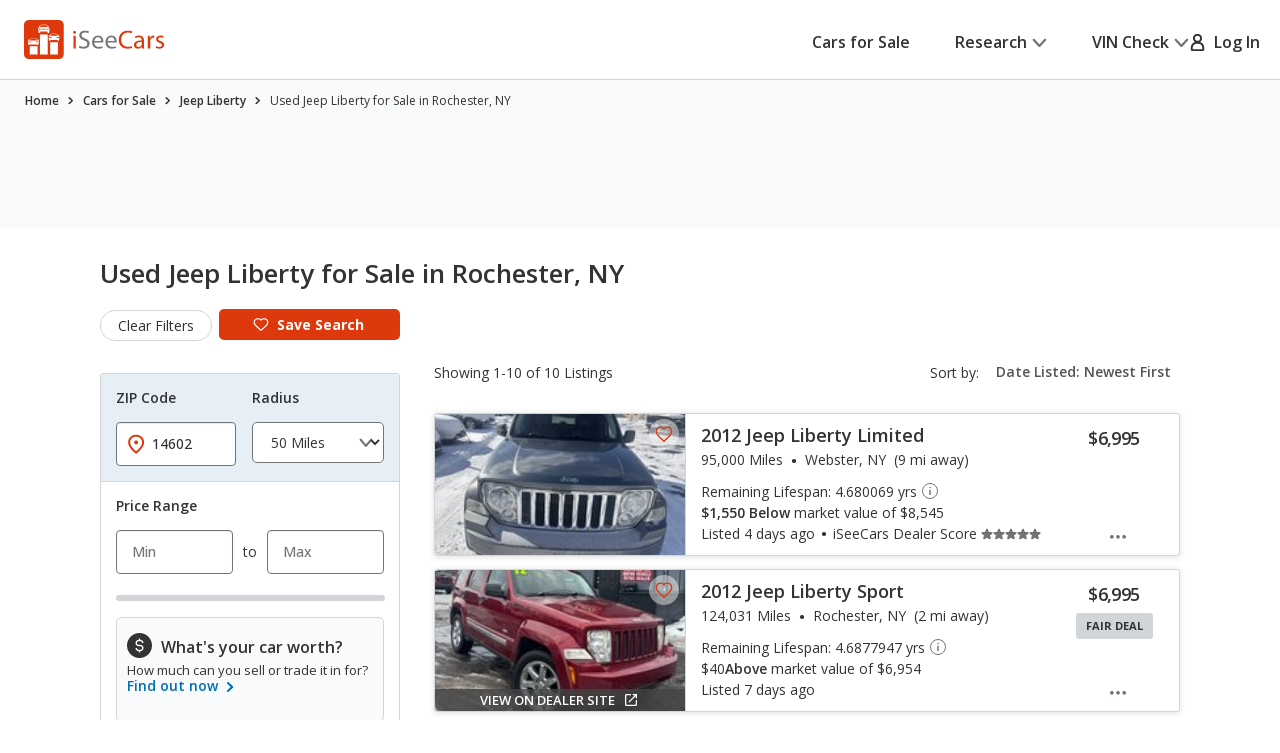

--- FILE ---
content_type: text/html;charset=UTF-8
request_url: https://www.iseecars.com/used_cars-t10341-jeep-liberty-rochester-ny
body_size: 99264
content:












































    




    





    


<!DOCTYPE html>
<!--[if lt IE 7 ]><html class="ie ie6" lang="en"> <![endif]-->
<!--[if IE 7 ]><html class="ie ie7" lang="en"> <![endif]-->
<!--[if IE 8 ]><html class="ie ie8" lang="en"> <![endif]-->
<!--[if (gte IE 9)|!(IE)]><!--><html lang="en"> <!--<![endif]-->











    



    


<head>
    <meta name="viewport" content="width=device-width, initial-scale=1, maximum-scale=1">

    <meta property="isc:n" content="10" />
    <meta property="isc:n0" content="10" />

    


<script type="application/ld+json">
{
"@context": "http://schema.org",
"@type": "WebSite",
"name": "iSeeCars.com",
"url": "https://www.iseecars.com/"
}
</script>
<script type="application/ld+json">
{
"@context": "http://schema.org",
"@type": "Organization",
"url": "https://www.iseecars.com/",
"logo": "https://cdn2.iseecars.com/site/afba4b4f0dd46be83268c8df6200a7dbcfdffd8e/v2/images/iseecars-logo.png",
"sameAs": [
"https://www.facebook.com/iseecars",
"https://twitter.com/iseecars",
"https://www.pinterest.com/iseecars",
"https://www.instagram.com/iseecars/",
"https://www.linkedin.com/company/iseecars-com",
"https://plus.google.com/113021978453761061279/"
]
}
</script>

    <title>Used Jeep Liberty for Sale in Rochester, NY - iSeeCars.com</title>

    <meta http-equiv="content-type" content="text/html;charset=utf-8"/>
    <meta name="format-detection" content="telephone=no">
    <meta charset="utf-8">
    <meta name="description" content="Save $1,002 on Used Jeep Liberty for Sale in Rochester, NY. Search 10 listings to find the best deals. iSeeCars.com analyzes prices of 10 million used cars daily.">
    <meta name="author" content="">
    <meta name="google-play-app" content="app-id=com.iseecars.android.app">
    <meta name="viewport" content="width=device-width, initial-scale=1">
    <link rel="shortcut icon" type="image/x-icon" href="https://cdn2.iseecars.com/site/afba4b4f0dd46be83268c8df6200a7dbcfdffd8e/img/iseecars_icon_48x48.ico"/>
    <link rel="icon" sizes="16x16 32x32 48x48" href="https://cdn2.iseecars.com/site/afba4b4f0dd46be83268c8df6200a7dbcfdffd8e/img/iseecars_icon_48x48.png"/>
    <link rel="icon" sizes="192x192" href="https://cdn2.iseecars.com/site/afba4b4f0dd46be83268c8df6200a7dbcfdffd8e/img/iseecars_icon_192x192.png"/>

    <link rel="preconnect" href="https://fonts.gstatic.com" crossorigin/>
    <link rel="preconnect" href="https://fonts.googleapis.com"/>
    <link href="https://fonts.googleapis.com/css2?family=Open+Sans:wght@300;400;500;600;700;800;900&display=swap"
          rel="stylesheet">

    


  
  



    

    
        <meta name="googlebot" content="noindex">
    

    
        
        
    

    








	


	



	











	







  

  
    <script type="text/javascript" src="https://cdn2.iseecars.com/site/afba4b4f0dd46be83268c8df6200a7dbcfdffd8e/v2/js/vendor/jquery-1.8.3.min.js"></script>
  


    
<script type="text/javascript">
function log() {

}
function error() {
    
}

var profileCount = 0
var lastProfileDate = new Date()
function profile(msg) {
	var curr = new Date()
	log("profile=[" + profileCount + "] " + msg + " (" + (curr.getTime()-lastProfileDate.getTime()) + " ms)")
	profileCount=profileCount+1
	lastProfileDate=curr;
}
</script>

    <script src="https://cdn2.iseecars.com/site/afba4b4f0dd46be83268c8df6200a7dbcfdffd8e/v2/js/iseecars/iseecars.loader.js"></script>

    <script type="text/javascript">
        iseecars.aid = 'a60e0f2caf1940eb8bc69f8b0f85a921'
        iseecars._at = '1g4zU56wmkJRq3tgGi6VMPd16gVDnXo2gp2fy9EhmjG4UdnNlZ3Gd0_z2XBndEh0WYiTtODVwNeu6OZeqOHDUz0Q5GviTmJYTtjxJFQ1wA2DZIXuiOJ_aRKpjkX9CJje3C1sUykV8t7ejpzeKUauAfDTaRKH8ordbb-J2W7IH1sY='
    </script>

    







<script type="text/javascript">
    if (iseecars === undefined) {
        log("undefined isc")
        iseecars = {}
    }
    iseecars.baseUrl = "https://www.iseecars.com"

    iseecars.isAjax = false
    iseecars.isRdp = false
    iseecars.isProduction = true
    iseecars.isStripeProduction = true
    iseecars.isMobile = false
    iseecars.androidVinApp = false
    iseecars.iosVinApp = false
    iseecars.baseUrl = "https://www.iseecars.com"


    iseecars.isIphone = false
    iseecars.isIphoneBrowser = iseecars.isMobile && iseecars.isIphone

    iseecars.user || (iseecars.user = {})
    iseecars.ab || (iseecars.ab = {})
    iseecars.features  = iseecars.features || {}
    








    iseecars.features.miffll = true
    iseecars.container = 'desktop_site'

    iseecars.features.disable_ias = false
    iseecars.features.js_debug_on_server = false
    iseecars.features.selectbox = false
    iseecars.features.autocheck_attributes_fail_once = false
    iseecars.features.fskt = true

    iseecars.features.zip_scroll = true

    iseecars.features.vdp_redirect_after_save = true
    iseecars.features.srp_vertical_cards = false
    iseecars.features.srp_remember_criteria_enabled = true
    iseecars.features.mobile_infinite_scroll = false

    iseecars.features.new_srp = true
    iseecars.features.jmp_int_obs = true
</script>


    
    






	
		
	
	


<script async src="https://www.googletagmanager.com/gtag/js?id=G-HCMWX84SH8"></script>
<script>
    window.dataLayer = window.dataLayer || [];

    iseecars = iseecars || {};
    iseecars.ga = {
		trackingPrefix: "",
        
        dimensions: {
            
            	'loc': '00075',
            
            
            	'n': '10',
            
			
            
            	"template": "10341",
            
            'section': 'cars-for-sale',
			'traits': '|container=desktop_site|index=false|mc=appserver1-prod.prod.iseecars.net|uh=a2|',
			'experiments': '|d73pc=c|dawnavad3=c|dcgsrp=c|dmc_olt_v3=c|uh=a2|',
			'encid': '1AMnzWHtBURZBJ-FMt8JhdcFV60rpTNHiuPX9BbioO9OCuBtw4bzfyjtuad3dQI-_'
		},

		setTrackingPrefix: function (val) {
			log("Set tracking prefix", val)
			iseecars.ga.trackingPrefix = val;
		},

		
		get_dimensions: function(additional_dimensions) {
            return Object.assign((additional_dimensions? additional_dimensions:{}), iseecars.ga.dimensions);
        }
	}

    function gtag() {
        dataLayer.push(arguments);
    }

    gtag('js', new Date());

    
    gtag('config', 'G-HCMWX84SH8', iseecars.ga.dimensions);

	gtag('config', 'G-HCMWX84SH8', {
		'user_id': '1AMnzWHtBURZBJ-FMt8JhdcFV60rpTNHiuPX9BbioO9OCuBtw4bzfyjtuad3dQI-_'
		
	});


    

    function track(action, noninteraction) {
		if (iseecars.ga.trackingPrefix) {
			action = iseecars.ga.trackingPrefix + " " + action
		}

        log("GA_track: " + (noninteraction ? "noninteractive " : "") + action);
        gtag('event', 'Tracking', iseecars.ga.get_dimensions({'action': action, 'pathname': window.location.pathname, 'noninteraction': noninteraction}));
    }

    function gaTrack(action) {
        track(action, false);
    }

    function gaTrackNonInteractive(url) {
        track(url, true);
    }

    function gaSetSection(section) {
        iseecars.ga.dimensions['section'] = section;
    }

    function gaTrackPage(url) {
        log("GA-PAGE: " + url);

        
        gtag('event', 'page_view', iseecars.ga.get_dimensions({'page_location': url}));
    }

    function gaTrackEvent(category, action, label, value, noninteraction) {
        log("GA-EVENT: Category=" + category + ", Action=" + action + ", Label=" + label + ", Value=" + value + ", NonInteractive=" + noninteraction);

        if (noninteraction === undefined) var noninteraction = false;
        if (!(typeof value == 'number' || typeof value == 'integer' || typeof value == 'float')) {
            value = 0;
        }

        gtag('event', category, iseecars.ga.get_dimensions({'action': action, 'label': label, 'value': value, 'noninteraction': noninteraction}));
    }

    function gaTrackEventNonInteractive(category, action, label, value) {
        gaTrackEvent(category, action, label, value, true);
    }

</script>



<script type="text/javascript">
try {
    if (window.location.hash) {
        var h = window.location.hash
        if (h.includes("#section")) {
            gaTrack('deep link: ' + h)
        }
    }
}
catch (err) {
}	
</script>

    






    





    
        <meta name="apple-itunes-app" content="app-id=1039018770">
		
		










	




	



	



	






	
		
	
	



	
		
			<script type="text/javascript" id="b8e87561-d538-40c5-9bd4-2ae689680b81">
				iseecars.script2.src("b8e87561-d538-40c5-9bd4-2ae689680b81", "https://cdn2.iseecars.com/site/afba4b4f0dd46be83268c8df6200a7dbcfdffd8e/v2/css/jquery-ui-1.9.2.custom.css", [])
			</script>
		
		
	



		
		










	




	



	



	






	
		
	
	



	
		
			<script type="text/javascript" id="2c428779-f028-423e-97f9-8104b3f317cf">
				iseecars.script2.src("2c428779-f028-423e-97f9-8104b3f317cf", "https://cdn2.iseecars.com/site/afba4b4f0dd46be83268c8df6200a7dbcfdffd8e/v3/css/vendor/autocomplete-theme-classic.min.css", [])
			</script>
		
		
	



		










	




	



	



	






	
		
	
	



	
		
			<script type="text/javascript" id="9552c4d1-32cf-4fbb-b35f-c7788834aed1">
				iseecars.script2.src("9552c4d1-32cf-4fbb-b35f-c7788834aed1", "https://cdn2.iseecars.com/site/afba4b4f0dd46be83268c8df6200a7dbcfdffd8e/v3/css/vendor/select2.css", [])
			</script>
		
		
	


		










	




	



	



	






	
		
	
	



	
		
			<script type="text/javascript" id="db751cc8-f9a0-48c7-94e0-ce92d2baa36f">
				iseecars.script2.src("db751cc8-f9a0-48c7-94e0-ce92d2baa36f", "https://cdn2.iseecars.com/site/afba4b4f0dd46be83268c8df6200a7dbcfdffd8e/v3/css/vendor/select2-overwrites.css", [])
			</script>
		
		
	



		










	




	



	



	






	
		
	
	



	
		
			<script type="text/javascript" id="6f9614ed-92cb-48fd-bed1-2b9d3dbf9f2a">
				iseecars.script2.src("6f9614ed-92cb-48fd-bed1-2b9d3dbf9f2a", "https://cdn2.iseecars.com/site/afba4b4f0dd46be83268c8df6200a7dbcfdffd8e/v2/css/slick.css", [])
			</script>
		
		
	


		










	




	



	



	






	
		
	
	



	
		
			<script type="text/javascript" id="50585203-ae11-460b-b811-0297b787aab4">
				iseecars.script2.src("50585203-ae11-460b-b811-0297b787aab4", "https://cdn2.iseecars.com/site/afba4b4f0dd46be83268c8df6200a7dbcfdffd8e/v3/css/vendor/autocomplete-overwrites.css", [])
			</script>
		
		
	



        










	






	



	






	
		
	
	



	
		
		
			








	




	
	
		
			
		
	
	



	
		
			<link rel="stylesheet" href="https://cdn2.iseecars.com/site/afba4b4f0dd46be83268c8df6200a7dbcfdffd8e/v3/css/jmp-v3.css">
		
		
		
		
	

		
	


        










	






	



	






	
		
	
	



	
		
		
			








	




	
	
		
			
		
	
	



	
		
			<link rel="stylesheet" href="https://cdn2.iseecars.com/site/afba4b4f0dd46be83268c8df6200a7dbcfdffd8e/v3/css/header-v3.css">
		
		
		
		
	

		
	


        










	






	



	






	
		
	
	



	
		
		
			








	




	
	
		
			
		
	
	



	
		
			<link rel="stylesheet" href="https://cdn2.iseecars.com/site/afba4b4f0dd46be83268c8df6200a7dbcfdffd8e/v3/css/base-v3.css">
		
		
		
		
	

		
	


        










	






	



	






	
		
	
	



	
		
		
			








	




	
	
		
			
		
	
	



	
		
			<link rel="stylesheet" href="https://cdn2.iseecars.com/site/afba4b4f0dd46be83268c8df6200a7dbcfdffd8e/v3/css/footer-v3.css">
		
		
		
		
	

		
	



        










	




	



	



	






	
		
	
	



	
		
			<script type="text/javascript" id="0a19fad8-f69e-4ca7-bd08-66de84b002ea">
				iseecars.script2.src("0a19fad8-f69e-4ca7-bd08-66de84b002ea", "https://cdn2.iseecars.com/site/afba4b4f0dd46be83268c8df6200a7dbcfdffd8e/v2/js/vendor/MagnificPopup/magnific-popup.css", [])
			</script>
		
		
	


        










	




	



	



	






	
		
	
	



	
		
			<script type="text/javascript" id="9691200c-ab9f-43a2-8ccf-3dda5fcec34c">
				iseecars.script2.src("9691200c-ab9f-43a2-8ccf-3dda5fcec34c", "https://cdn2.iseecars.com/site/afba4b4f0dd46be83268c8df6200a7dbcfdffd8e/v3/css/vendor/magnific-overwrites.css", [])
			</script>
		
		
	



        <svg id="vdp-sprite" width="0" height="0" style="position:absolute">
    <symbol id="ico-warn-red" xmlns="http://www.w3.org/2000/svg" width="21" height="20" viewBox="0 0 21 20" fill="none">
        <path d="M20.4794 14.8454L13.4592 2.36589C12.8597 1.29889 11.7707 0.663086 10.5475 0.663086C9.32427 0.663086 8.23527 1.29999 7.63577 2.36589L0.61557 14.8454C0.0270695 15.8915 0.0380696 17.1356 0.64307 18.1707C1.24807 19.2058 2.32717 19.8251 3.52727 19.8251H17.5677C18.7678 19.8251 19.8458 19.2069 20.4519 18.1707C21.058 17.1345 21.0679 15.8915 20.4794 14.8454ZM19.0274 17.3391C18.7205 17.8638 18.1749 18.1762 17.5677 18.1762H3.52727C2.92007 18.1762 2.37447 17.8638 2.06757 17.3391C1.76067 16.8133 1.75517 16.1852 2.05327 15.655L9.07347 3.17549C9.37707 2.63539 9.92817 2.31309 10.5475 2.31309C11.1668 2.31309 11.7179 2.63539 12.0215 3.17549L19.0417 15.655C19.3398 16.1852 19.3343 16.8144 19.0274 17.3391ZM9.72247 11.3012V6.90119C9.72247 6.44579 10.0921 6.07619 10.5475 6.07619C11.0029 6.07619 11.3725 6.44579 11.3725 6.90119V11.3012C11.3725 11.7566 11.0029 12.1262 10.5475 12.1262C10.0921 12.1262 9.72247 11.7566 9.72247 11.3012ZM11.6475 14.6012C11.6475 15.2084 11.1547 15.7012 10.5475 15.7012C9.94027 15.7012 9.44747 15.2084 9.44747 14.6012C9.44747 13.994 9.94027 13.5012 10.5475 13.5012C11.1547 13.5012 11.6475 13.994 11.6475 14.6012Z"
              fill="#DD390C"/>
    </symbol>
    <symbol id="ico-check-green" fill="none" xmlns="http://www.w3.org/2000/svg" viewBox="0 0 25 25">
        <path d="M21.5233 6.63135 9.97334 18.1781l-5.55-5.5484" stroke="#27841E" stroke-width="3.5" stroke-miterlimit="10"
              stroke-linecap="round"/>
    </symbol>
    <symbol fill="none" viewBox="0 0 20 21" id="ico-clock" xmlns="http://www.w3.org/2000/svg">
        <path d="M9.063 5.188c0-.508.39-.938.937-.938a.95.95 0 01.938.938v4.843l3.32 2.188c.43.312.547.898.234 1.328a.897.897 0 01-1.289.234l-3.75-2.5c-.234-.156-.39-.469-.39-.781V5.187zM10 .5c5.508 0 10 4.492 10 10 0 5.547-4.492 10-10 10a9.97 9.97 0 01-10-10C0 4.992 4.453.5 10 .5zm-8.125 10A8.119 8.119 0 0010 18.625c4.453 0 8.125-3.633 8.125-8.125 0-4.453-3.672-8.125-8.125-8.125-4.492 0-8.125 3.672-8.125 8.125z"
              fill="currentColor"/>
    </symbol>
    <symbol fill="none" viewBox="0 0 25 25" id="ico-map-pin-alt" xmlns="http://www.w3.org/2000/svg">
        <mask id="cha" style="mask-type:alpha" maskUnits="userSpaceOnUse" x="0" y="0" width="25" height="25">
            <path fill="#D9D9D9" d="M.115.975h24v24h-24z"/>
        </mask>
        <g mask="url(#cha)">
            <path d="M12.115 12.295c.55 0 1.021-.188 1.413-.563.391-.375.587-.826.587-1.352 0-.527-.196-.978-.587-1.353a1.97 1.97 0 00-1.413-.562c-.55 0-1.02.187-1.412.562a1.806 1.806 0 00-.588 1.353c0 .526.196.977.588 1.352a1.97 1.97 0 001.412.563zm0 7.037c2.034-1.787 3.542-3.411 4.525-4.871.984-1.46 1.475-2.757 1.475-3.89 0-1.74-.579-3.163-1.737-4.272-1.159-1.11-2.58-1.664-4.263-1.664-1.683 0-3.104.555-4.262 1.664-1.159 1.109-1.738 2.533-1.738 4.272 0 1.133.492 2.43 1.475 3.89.984 1.46 2.492 3.084 4.525 4.87zm0 2.537c-2.683-2.186-4.687-4.217-6.012-6.092-1.325-1.875-1.988-3.61-1.988-5.206 0-2.393.804-4.3 2.413-5.72 1.608-1.42 3.47-2.13 5.587-2.13 2.117 0 3.98.71 5.588 2.13s2.412 3.327 2.412 5.72c0 1.596-.662 3.331-1.987 5.206-1.325 1.875-3.33 3.906-6.013 6.092z"
                  fill="#DD390C"/>
        </g>
    </symbol>
    <symbol fill="none" viewBox="0 0 10 19" id="dollar-sign" xmlns="http://www.w3.org/2000/svg">
        <path d="M8.2 9.602c.843.703 1.3 1.582 1.3 2.636 0 1.055-.352 1.969-1.02 2.672-.632.668-1.44 1.09-2.425 1.266v1.652c0 .14-.07.246-.14.317a.4.4 0 01-.282.105H4.578c-.14 0-.246-.035-.316-.105-.07-.07-.106-.176-.106-.317v-1.652c-.949-.14-1.828-.457-2.601-.985-.422-.246-.739-.492-.95-.773a.32.32 0 01-.105-.246c0-.106.035-.211.105-.317l.739-.949c.07-.07.176-.14.316-.14s.246.035.317.105c.21.246.527.457.914.668a4.093 4.093 0 002.25.668c.562 0 1.09-.14 1.511-.457.457-.352.703-.809.703-1.441 0-.422-.246-.844-.703-1.196-.351-.21-1.02-.527-1.933-.949a11.374 11.374 0 01-1.407-.562c-.492-.247-.914-.493-1.23-.774C1.168 8.125.711 7.176.711 6.051c0-.95.352-1.793 1.09-2.496.597-.563 1.37-.95 2.355-1.16V.672A.4.4 0 014.262.39c.07-.07.176-.141.316-.141h1.055c.105 0 .21.07.281.14.07.07.14.176.14.282v1.652a6.34 6.34 0 012.216.739c.316.21.597.421.808.632.035.07.07.14.07.246 0 .106 0 .176-.035.247l-.597 1.054a.37.37 0 01-.317.176c-.14.035-.246 0-.351-.106a5.321 5.321 0 00-.739-.492c-.632-.316-1.23-.492-1.863-.492-.738 0-1.336.176-1.758.527-.422.317-.597.704-.597 1.196s.246.914.738 1.265c.351.282 1.02.598 2.004.985.597.281 1.054.457 1.336.562.492.246.879.492 1.23.739z"
              fill="currentColor"/>
    </symbol>
    <symbol fill="none" viewBox="0 0 10 19" id="dollar-sign-alt" xmlns="http://www.w3.org/2000/svg">
        <path d="M8.2 9.602c.843.703 1.3 1.582 1.3 2.636 0 1.055-.352 1.969-1.02 2.672-.632.668-1.44 1.09-2.425 1.266v1.652c0 .14-.07.246-.14.317a.4.4 0 01-.282.105H4.578c-.14 0-.246-.035-.316-.105-.07-.07-.106-.176-.106-.317v-1.652c-.949-.14-1.828-.457-2.601-.985-.422-.246-.739-.492-.95-.773a.32.32 0 01-.105-.246c0-.106.035-.211.105-.317l.739-.949c.07-.07.176-.14.316-.14s.246.035.317.105c.21.246.527.457.914.668a4.093 4.093 0 002.25.668c.562 0 1.09-.14 1.511-.457.457-.352.703-.809.703-1.441 0-.422-.246-.844-.703-1.196-.351-.21-1.02-.527-1.933-.949a11.374 11.374 0 01-1.407-.562c-.492-.247-.914-.493-1.23-.774C1.168 8.125.711 7.176.711 6.051c0-.95.352-1.793 1.09-2.496.597-.563 1.37-.95 2.355-1.16V.672A.4.4 0 014.262.39c.07-.07.176-.141.316-.141h1.055c.105 0 .21.07.281.14.07.07.14.176.14.282v1.652a6.34 6.34 0 012.216.739c.316.21.597.421.808.632.035.07.07.14.07.246 0 .106 0 .176-.035.247l-.597 1.054a.37.37 0 01-.317.176c-.14.035-.246 0-.351-.106a5.321 5.321 0 00-.739-.492c-.632-.316-1.23-.492-1.863-.492-.738 0-1.336.176-1.758.527-.422.317-.597.704-.597 1.196s.246.914.738 1.265c.351.282 1.02.598 2.004.985.597.281 1.054.457 1.336.562.492.246.879.492 1.23.739z"
              fill="currentColor"/>
    </symbol>
    <symbol fill="none" viewBox="0 0 16 14" id="edit-note" xmlns="http://www.w3.org/2000/svg">
        <path d="M7.375 13.125v-1.937l4.458-4.459 1.938 1.938-4.459 4.458H7.375zm-7-4.187v-1.73h6.313v1.73H.375zm13.979-.855l-1.937-1.937.666-.667a.924.924 0 01.615-.26c.23-.007.434.08.614.26l.709.709c.18.18.267.385.26.614a.924.924 0 01-.26.615l-.667.666zM.375 5.646V3.917h9.25v1.729H.375zm0-3.271V.646h9.25v1.729H.375z"
              fill="currentColor"/>
    </symbol>
    <symbol fill="none" viewBox="0 0 18 17" id="external-link" xmlns="http://www.w3.org/2000/svg">
        <path d="M18 .688c0-.125-.063-.22-.125-.313-.094-.063-.188-.125-.313-.125h-5.125a.385.385 0 00-.312.156A.401.401 0 0012 .72V1.75c0 .125.031.25.125.313a.47.47 0 00.344.124l2.281-.062.063.063-8.688 8.687a.382.382 0 00-.125.281c0 .125.031.188.125.25l.719.719c.062.094.125.125.25.125a.382.382 0 00.281-.125l8.688-8.688.062.063-.063 2.281c0 .125.032.25.125.344.063.094.188.125.313.125h1.031a.401.401 0 00.313-.125.385.385 0 00.156-.313V.688zm-4.625 6.875c.094-.125.219-.157.375-.094.156.062.25.187.25.343v6.938c0 .438-.156.781-.438 1.063a1.416 1.416 0 01-1.062.437h-11c-.438 0-.781-.125-1.063-.438C.126 15.533 0 15.188 0 14.75v-11c0-.406.125-.75.438-1.063A1.436 1.436 0 011.5 2.25h8.875c.094 0 .188.063.25.125l.75.75c.125.125.156.25.094.406-.063.156-.188.219-.344.219H1.687c-.062 0-.093.031-.125.063-.062.062-.062.093-.062.124v10.626c0 .062 0 .093.063.124.03.063.062.063.125.063h10.624c.032 0 .063 0 .126-.063.03-.03.062-.062.062-.124v-6c0-.094.031-.188.125-.25l.75-.75z"
              fill="currentColor"/>
    </symbol>
    <symbol fill="none" viewBox="0 0 29 29" id="fair-value" xmlns="http://www.w3.org/2000/svg">
        <path d="M17.394 9.517H11.05v15.86h6.344V9.518zM26.572 1h-6.345v24.3h6.345V1z" fill="#D2D5D7"/>
        <path fill-rule="evenodd" clip-rule="evenodd"
              d="M9.813 22.184l-4.759-7.402-4.758 7.402h1.586v3.172h6.344v-3.172h1.587z" fill="#727577"/>
        <path d="M28.55 28H0" stroke="#D2D5D7"/>
    </symbol>
    <symbol fill="none" viewBox="0 0 39 37" id="fair-value-large" xmlns="http://www.w3.org/2000/svg">
        <path d="M23.56 12.236h-8.23v20.392h8.23V12.236zM35.463 1.286h-8.229v31.242h8.229V1.287z" fill="#D2D5D7"/>
        <path fill-rule="evenodd" clip-rule="evenodd"
              d="M13.726 28.523l-6.17-9.517-6.172 9.517H3.44V32.6h8.228v-4.078h2.057z" fill="#727577"/>
        <path d="M38.028 36H1M36.68 36H0" stroke="#D2D5D7"/>
    </symbol>
    <symbol fill="none" viewBox="0 0 29 29" id="good-value" xmlns="http://www.w3.org/2000/svg">
        <path d="M8.205 17.976H1.86v7.402h6.345v-7.402zM26.584 1h-6.345v24.3h6.345V1z" fill="#D2D5D7"/>
        <path fill-rule="evenodd" clip-rule="evenodd"
              d="M18.917 13.344L14.16 5.943 9.4 13.344h1.586v12.013h6.344V13.344h1.586z" fill="#006FB9"/>
        <path d="M28.55 28H0" stroke="#D2D5D7"/>
    </symbol>
    <symbol id="great-value-deal" width="29" height="29" viewBox="0 0 29 29" fill="none"
            xmlns="http://www.w3.org/2000/svg">
        <path d="M17.3816 9.53076H11.042V25.3798H17.3816V9.53076Z" fill="#D2D5D7"/>
        <path d="M8.199 17.9834H1.85938V25.3796H8.199V17.9834Z" fill="#D2D5D7"/>
        <path fill-rule="evenodd" clip-rule="evenodd"
              d="M28.5023 7.39623L23.3884 0L18.2744 7.39623H20.2186V25.3585H26.5582V7.39623H28.5023Z" fill="#27841E"/>
        <path d="M28.5283 28H0" stroke="#D2D5D7"/>
    </symbol>

    <symbol fill="none" viewBox="0 0 39 37" id="good-value-large" xmlns="http://www.w3.org/2000/svg">
        <path d="M11.641 23.112H3.413v9.516h8.228v-9.516zM35.478 1.286h-8.229v31.242h8.229V1.287z" fill="#D2D5D7"/>
        <path fill-rule="evenodd" clip-rule="evenodd"
              d="M25.535 17.157L19.363 7.64l-6.17 9.517h2.056v15.444h8.229V17.157h2.057z" fill="#006FB9"/>
        <path d="M38.028 36H1M36.68 36H0" stroke="#D2D5D7"/>
    </symbol>
    <symbol id="ico-close" width="16" height="16" viewBox="0 0 16 16" fill="none" xmlns="http://www.w3.org/2000/svg">
        <g clip-path="url(#clip0_8_2192)">
            <path d="M1.28027 1.28003L14.7203 14.72" stroke="currentColor" stroke-width="2" stroke-miterlimit="10" stroke-linecap="round"/>
            <path d="M14.7203 1.28003L1.28027 14.72" stroke="currentColor" stroke-width="2" stroke-miterlimit="10" stroke-linecap="round"/>
        </g>
        <defs>
            <clipPath id="clip0_8_2192">
                <rect width="16" height="16" fill="white"/>
            </clipPath>
        </defs>
    </symbol>
    <symbol fill="none" viewBox="0 0 37 37" id="great-value" xmlns="http://www.w3.org/2000/svg">
        <path d="M22.543 12.254h-8.222V32.63h8.222V12.254zM10.634 23.122H2.412v9.509h8.222v-9.51z" fill="#D2D5D7"/>
        <path fill-rule="evenodd" clip-rule="evenodd"
              d="M36.966 9.51L30.334 0 23.7 9.51h2.522v23.094h8.222V9.509h2.521z" fill="#27841E"/>
        <path d="M37 36H0" stroke="#D2D5D7"/>
    </symbol>
    <symbol fill="none" viewBox="0 0 27 22" id="hands" xmlns="http://www.w3.org/2000/svg">
        <path d="M10.171 3.582L4.335 9.418c-.255.255-.517.501-.761.761l-.006.006c-.018.021-.08.067.022-.014.112-.088-.014-.002-.048.014l.193-.08a.856.856 0 01-.142.037l.214-.03a.66.66 0 01-.145 0l.215.03a.697.697 0 01-.142-.038l.193.08c-.03-.013-.057-.029-.084-.042-.085-.04.156.147.057.043 0-.003-.003-.003-.006-.006-.01-.013-.024-.024-.034-.035l-.164-.163-.57-.57L1.8 8.083l-.21-.21-.047-.047-.008-.008c-.024-.022-.065-.075.013.021.091.118.003-.013-.013-.048l.08.193a.852.852 0 01-.037-.142c.01.072.018.142.029.214a.653.653 0 010-.145l-.03.215a.696.696 0 01.038-.142l-.08.193c.005-.014.056-.091.05-.1.006.017-.133.15-.053.073l.005-.005.027-.027.12-.12.47-.47 1.591-1.591 1.943-1.943 1.67-1.67c.257-.257.525-.509.774-.774l.005-.005c.019-.022.08-.067-.021.013-.113.089.013.003.048-.013l-.193.08a.852.852 0 01.142-.037c-.072.01-.142.018-.214.03a.653.653 0 01.144-.001l-.214-.03a.696.696 0 01.142.038l-.193-.08c.03.013.056.03.083.043.086.04-.155-.148-.056-.043 0 .002.003.002.005.005.011.013.024.024.035.035l.164.163.57.571 1.327 1.326.209.21.048.048.008.008c.024.021.064.075-.013-.022-.092-.118-.003.014.013.049l-.08-.193c.016.045.029.093.037.142l-.03-.215a.66.66 0 010 .145l.03-.214a.69.69 0 01-.037.142l.08-.193c-.013.03-.03.056-.043.083-.03.072.134-.156.043-.054-.287.308-.327.836 0 1.136.31.287.83.327 1.136 0a1.399 1.399 0 00-.013-1.956c-.11-.112-.225-.225-.335-.335l-1.33-1.329C9.269.736 8.896.257 8.4.08 7.902-.097 7.35.07 6.983.43c-.059.056-.115.115-.171.171A218375.322 218375.322 0 002.02 5.394c-.534.533-1.072 1.063-1.6 1.6-.354.358-.493.843-.383 1.334.07.31.273.546.49.763l1.2 1.2c.338.338.67.676 1.01 1.011.459.453 1.196.574 1.745.198.118-.08.21-.163.306-.262l6.519-6.52c.297-.297.319-.844 0-1.136-.322-.294-.82-.319-1.136 0z"
              fill="currentColor"/>
        <path d="M9.63 5.259c.236.212.49.42.774.565.445.23 1.08.467 1.493.051-.26.07-.523.137-.783.207.244.045.477.115.705.211l-.193-.08c.153.067.298.142.44.23.067.043.131.089.195.134.132.094-.147-.123-.026-.018.032.03.067.056.099.085.123.11.238.23.356.349.298.297.844.319 1.136 0 .295-.322.32-.82 0-1.136-.284-.285-.573-.558-.914-.778a4.137 4.137 0 00-.828-.399c-.423-.155-.97-.297-1.326.06.26-.07.523-.138.783-.207a1.923 1.923 0 01-.367-.107l.192.08a2.127 2.127 0 01-.383-.209c-.03-.019-.056-.04-.085-.059-.11-.078.12.1.045.035-.059-.051-.12-.1-.177-.153-.313-.281-.83-.332-1.136 0-.281.308-.335.839 0 1.139zM15.966 13.765l1.854 1.854.128.129c.022.021.043.045.065.07.083.083-.051-.062-.054-.073.003.022.051.078.062.094.032.054.059.11.083.166l-.08-.193c.034.091.061.185.077.284-.01-.072-.018-.142-.03-.214a1.38 1.38 0 010 .364l.03-.214c-.016.096-.04.19-.077.284l.08-.193a1.17 1.17 0 01-.094.182c-.016.027-.037.051-.053.078.088-.169.088-.107.026-.043-.024.027-.048.051-.075.075-.118.107.043-.016.043-.032 0 .032-.195.113-.222.123l.193-.08c-.105.043-.21.07-.32.088.073-.01.143-.018.215-.03-.11.014-.22.014-.33 0l.215.03a1.31 1.31 0 01-.319-.088l.193.08a1.567 1.567 0 01-.15-.078c-.013-.008-.054-.04-.072-.045.11.03.123.107.059.046-.024-.025-.051-.046-.075-.07l-.105-.105-.45-.45-1.152-1.152-.276-.276c-.298-.297-.844-.319-1.136 0-.295.322-.32.82 0 1.136l1.071 1.072.697.697c.196.195.386.39.627.536.777.466 1.75.33 2.42-.252.568-.493.79-1.343.584-2.06-.193-.674-.77-1.134-1.246-1.611l-1.268-1.268c-.297-.297-.844-.319-1.136 0-.297.324-.321.823-.002 1.139z"
              fill="currentColor"/>
        <path d="M14.22 15.514l1.854 1.854.128.129c.022.021.043.046.065.07.083.083-.051-.062-.054-.073.003.022.051.078.062.094.032.054.059.11.083.166l-.08-.193c.034.091.061.185.077.284l-.03-.214a1.38 1.38 0 010 .364l.03-.214c-.016.096-.04.19-.078.284l.08-.193a1.166 1.166 0 01-.093.182c-.016.027-.037.051-.053.078.088-.169.088-.107.026-.043-.024.027-.048.051-.075.075-.118.107.043-.016.043-.032 0 .032-.195.112-.222.123l.193-.08c-.105.043-.21.07-.32.088l.215-.03c-.11.014-.22.014-.33 0l.215.03a1.31 1.31 0 01-.319-.088l.193.08a1.567 1.567 0 01-.15-.078c-.014-.008-.054-.04-.072-.045.11.03.123.107.058.045-.024-.024-.05-.045-.075-.07l-.104-.104-.45-.45-1.152-1.152-.276-.276c-.298-.297-.845-.319-1.137 0-.294.322-.319.82 0 1.136l1.072 1.072.697.697c.196.195.386.39.627.536.777.466 1.75.33 2.42-.252.568-.493.79-1.343.584-2.06-.193-.674-.77-1.134-1.246-1.611l-1.268-1.268c-.297-.297-.844-.319-1.136 0-.297.325-.321.823-.002 1.139z"
              fill="currentColor"/>
        <path d="M12.468 17.264l1.854 1.854.129.129c.021.021.043.046.064.07.083.083-.05-.062-.054-.073.003.022.051.078.062.094.032.054.059.11.083.166l-.08-.193c.035.091.061.185.078.284l-.03-.214a1.38 1.38 0 010 .364l.03-.214c-.017.097-.04.19-.078.284l.08-.193a1.171 1.171 0 01-.094.182c-.016.027-.037.051-.053.078.088-.169.088-.107.027-.043a.984.984 0 01-.075.075c-.118.107.042-.016.042-.032 0 .032-.195.113-.222.123l.193-.08c-.105.043-.21.07-.319.088.072-.01.142-.018.214-.03-.11.014-.22.014-.33 0 .073.012.143.02.215.03a1.31 1.31 0 01-.319-.088l.193.08c-.045-.021-.088-.04-.131-.067-.024-.013-.048-.032-.072-.045-.078-.04.09.064.075.061-.03-.005-.078-.07-.1-.09l-.024-.025-.128-.128-.536-.536-1.841-1.841-2.23-2.23-1.824-1.824-.52-.52-.12-.12-.02-.02a2.332 2.332 0 01-.133-.144c-.033-.038-.075-.075-.1-.116.003.006.121.167.046.06-.016-.025-.035-.046-.05-.07a3.23 3.23 0 01-.314-.566l.08.193a3.44 3.44 0 01-.212-.704c-.07.26-.136.522-.206.782.364-.364.212-.92.054-1.345a4.193 4.193 0 00-.435-.871c-.233-.348-.718-.533-1.098-.29-.349.226-.539.727-.29 1.1.121.181.226.369.309.57l-.08-.193c.088.217.152.44.195.673.07-.26.136-.523.206-.783-.396.397-.185 1.032.003 1.487a4.159 4.159 0 00.965 1.434l.774.774 2.955 2.956 2.83 2.83.59.59c.404.398.986.656 1.56.607.487-.04.905-.211 1.275-.533.289-.252.509-.627.6-1a2.087 2.087 0 00-.544-1.956c-.147-.15-.298-.297-.448-.447L13.7 16.219l-.096-.096c-.297-.298-.844-.32-1.136 0-.295.324-.316.822 0 1.141zM22.969 10.17l-.667-.666-1.6-1.6-1.924-1.924-1.645-1.645c-.255-.255-.501-.517-.761-.761l-.006-.006c-.02-.018-.066-.08.014.022.088.112.003-.014-.014-.048l.08.193a.866.866 0 01-.037-.142l.03.214a.648.648 0 010-.145l-.03.215a.703.703 0 01.038-.142l-.08.193c.013-.03.029-.057.042-.084.04-.085-.147.156-.043.057.003 0 .003-.003.006-.006.013-.01.024-.024.035-.034l.163-.164.57-.57L18.468 1.8l.258-.257a.55.55 0 01.008-.008c.021-.024.075-.065-.022.013-.118.091.014.003.048-.013l-.192.08a.849.849 0 01.142-.037c-.073.01-.142.018-.215.029a.653.653 0 01.145 0l-.215-.03a.696.696 0 01.143.038l-.194-.08c.014.005.092.056.1.05-.016.006-.15-.133-.073-.053a2.711 2.711 0 01.033.032 136.944 136.944 0 01.589.59l1.592 1.591 1.942 1.943 1.67 1.67c.257.257.509.525.774.774l.006.005c.02.019.067.08-.014-.021-.088-.113-.003.013.014.048l-.08-.193c.015.046.029.094.037.142l-.03-.214a.648.648 0 010 .144l.03-.214a.697.697 0 01-.038.142l.08-.193c-.013.03-.029.056-.042.083-.04.086.147-.155.043-.056-.003 0-.003.003-.006.005-.013.011-.024.024-.035.035l-.163.164-.57.57-1.327 1.327-.21.209-.047.048-.009.008c-.021.024-.075.064.022-.013.118-.092-.014-.003-.048.013l.193-.08a.848.848 0 01-.142.037l.214-.03a.66.66 0 01-.145 0l.215.03a.69.69 0 01-.142-.037l.192.08c-.029-.013-.056-.03-.083-.043-.072-.03.153.137.054.043-.308-.287-.836-.327-1.136 0-.287.31-.327.83 0 1.136.56.523 1.404.528 1.956-.013.112-.11.225-.225.335-.335l1.329-1.33c.362-.361.841-.734 1.018-1.23.177-.498.011-1.05-.35-1.417-.057-.059-.116-.115-.172-.171L21.158 2.02c-.534-.534-1.064-1.072-1.6-1.6a1.424 1.424 0 00-1.334-.383c-.311.07-.547.273-.764.49l-1.2 1.2c-.338.338-.676.67-1.01 1.01-.454.459-.574 1.196-.2 1.745.081.118.164.21.263.306l1.81 1.808 2.78 2.782 1.839 1.838.09.091c.298.298.845.319 1.137 0 .295-.321.319-.82 0-1.136z"
              fill="currentColor"/>
        <path d="M15.965 13.764l1.868 1.868c.177.177.359.348.581.469.625.332 1.37.332 1.988-.011.3-.166.55-.42.735-.707.177-.276.254-.585.292-.906.07-.587-.18-1.19-.587-1.608-.418-.429-.847-.847-1.27-1.27l-2.433-2.433c-.512-.512-1.018-1.034-1.538-1.538l-.025-.024a.814.814 0 00-1.136 0l-2.827 2.827-.233.233-.043.043c-.026.026-.152.128-.037.04.115-.088-.014.005-.043.024a.896.896 0 01-.134.067l.193-.08a1.445 1.445 0 01-.319.09c.072-.01.142-.018.214-.029a1.381 1.381 0 01-.364 0l.214.03a1.486 1.486 0 01-.319-.091l.193.08c-.056-.027-.112-.054-.166-.088-.077-.051-.077-.1.04.034-.02-.024-.048-.043-.072-.064a1.019 1.019 0 01-.075-.078c-.091-.099.08.124.035.043-.04-.07-.078-.131-.11-.203l.08.193a1.46 1.46 0 01-.088-.322l.03.214a1.378 1.378 0 010-.332l-.03.215c.016-.113.048-.22.091-.327l-.08.193c.021-.046.043-.092.067-.135.013-.024.032-.048.045-.072.043-.072-.056.086-.059.075-.002-.013.067-.075.08-.088l.049-.049.25-.249.913-.913 1.932-1.932c.064-.065.129-.132.196-.196.021-.021.045-.046.07-.067.042-.04.085-.078.128-.115.016-.014.035-.027.05-.043.073-.064-.155.11-.042.032.2-.142.41-.265.635-.364l-.193.08a3.44 3.44 0 01.705-.212c-.26-.07-.523-.136-.783-.206.365.364.92.212 1.346.054.305-.116.6-.252.87-.435l-.975-.125 1.884 1.883 2.988 2.988.683.683V9.774c-.212.236-.421.49-.566.775-.23.444-.466 1.08-.05 1.492-.07-.26-.137-.522-.207-.782a3.387 3.387 0 01-.212.704l.08-.192c-.069.158-.15.31-.24.458a3.177 3.177 0 01-.137.195c-.048.067.131-.16.019-.026a2.715 2.715 0 01-.086.099c-.11.123-.23.236-.348.353-.298.298-.32.845 0 1.136.321.295.82.32 1.136 0 .284-.284.557-.57.78-.91.168-.258.294-.54.402-.826.16-.426.31-.983-.054-1.348.07.26.137.523.206.783.024-.126.06-.25.107-.367l-.08.193c.056-.134.126-.263.21-.384.018-.03.04-.056.058-.085.078-.11-.1.12-.035.045.051-.059.1-.12.153-.177.29-.324.322-.814 0-1.136L20.68 7.89l-2.988-2.987-.683-.684c-.238-.238-.68-.321-.975-.126-.183.121-.37.226-.571.309l.193-.08c-.217.088-.44.152-.673.195.26.07.523.136.783.206-.346-.346-.855-.222-1.265-.083-.276.094-.55.214-.799.364a4.16 4.16 0 00-.803.633c-.234.23-.464.463-.697.697L9.939 8.598c-.27.27-.571.533-.737.884-.292.624-.298 1.359.064 1.962.351.584.94.919 1.608.988.581.062 1.176-.184 1.589-.587l1.093-1.093c.657-.656 1.321-1.307 1.972-1.972l.038-.037H14.43l1.875 1.875 2.865 2.865.41.41.088.088.03.03.053.056c.094.094-.118-.18-.01-.01.04.063.072.13.101.197l-.08-.192c.035.09.062.184.078.284l-.03-.215a1.39 1.39 0 010 .365l.03-.215c-.016.097-.04.19-.078.284l.08-.193a1.166 1.166 0 01-.093.183c-.016.026-.038.05-.054.077.088-.168.088-.107.027-.043a.983.983 0 01-.075.075c-.118.108.043-.016.043-.032 0 .032-.196.113-.223.123l.193-.08a1.49 1.49 0 01-.319.089l.215-.03c-.11.014-.22.014-.33 0l.215.03a1.314 1.314 0 01-.32-.089l.194.08a1.577 1.577 0 01-.15-.077c-.014-.008-.054-.04-.073-.046.11.03.123.107.06.046-.025-.024-.052-.046-.076-.07l-.104-.104-.45-.45-1.153-1.153-.276-.276c-.297-.297-.844-.319-1.136 0-.287.325-.31.823.008 1.14z"
              fill="currentColor"/>
    </symbol>
    <symbol fill="none" viewBox="0 0 18 15" id="high-miles" xmlns="http://www.w3.org/2000/svg">
        <path d="M9 0c4.958 0 9 4.256 9 9.477A9.772 9.772 0 0116.304 15l-1.654-1.376a7.504 7.504 0 001.232-4.147c0-4.016-3.068-7.247-6.882-7.247-3.814 0-6.882 3.232-6.882 7.247 0 1.544.457 2.974 1.232 4.147L1.696 15A9.774 9.774 0 010 9.477C0 4.257 4.042 0 9 0zM5.69 5.95l4.459 5.339c.365.666.145 1.523-.488 1.907-.633.385-1.447.153-1.812-.514L5.691 5.95z"
              fill="currentColor"/>
    </symbol>
    <symbol fill="none" viewBox="0 0 56 56" id="ico-accident-check" xmlns="http://www.w3.org/2000/svg">
        <path stroke="#DD390C" stroke-width="2"
              d="M29 0v15M48.504 8.908L37.897 19.515M56 29H41M47.09 48.506L36.483 37.899M29 41v15M19.516 37.9L8.909 48.506M15 29H0M18.098 19.515L7.491 8.908"/>
    </symbol>
    <symbol fill="none" viewBox="0 0 15 16" id="ico-add" xmlns="http://www.w3.org/2000/svg">
        <path d="M6.55 15.15v-6h-6v-2.3h6v-6h2.3v6h6v2.3h-6v6h-2.3z" fill="currentColor"/>
    </symbol>
    <symbol id="ico-minus" width="15" height="3" viewBox="0 0 15 3" fill="none" xmlns="http://www.w3.org/2000/svg">
        <rect width="15" height="3" rx="1.5" fill="#333333"/>
    </symbol>

    <symbol id="ico-arrow-down" fill="none" viewBox="0 0 17 10" xmlns="http://www.w3.org/2000/svg">
        <path d="M2 2l6.4 6.72L14.81 2" stroke="currentColor" stroke-width="2" stroke-linecap="round"
              stroke-linejoin="round"/>
    </symbol>
    <svg id="ico-arrow-downward" width="16" height="17" viewBox="0 0 16 17" fill="none"
         xmlns="http://www.w3.org/2000/svg">
        <path d="M8 16.5999C7.85 16.5999 7.70833 16.5749 7.575 16.5249C7.44167 16.4749 7.31667 16.3999 7.2 16.2999L0.7 9.7999C0.483333 9.56657 0.375 9.29557 0.375 8.9869C0.375 8.6789 0.483333 8.40824 0.7 8.1749C0.933333 7.94157 1.20433 7.8249 1.513 7.8249C1.821 7.8249 2.08333 7.94157 2.3 8.1749L6.85 12.7249V2.0249C6.85 1.70824 6.96267 1.44157 7.188 1.2249C7.41267 1.00824 7.68333 0.899902 8 0.899902C8.31667 0.899902 8.58733 1.01224 8.812 1.2369C9.03733 1.46224 9.15 1.73324 9.15 2.0499V12.7249L13.7 8.1749C13.9167 7.94157 14.1793 7.8249 14.488 7.8249C14.796 7.8249 15.0667 7.94157 15.3 8.1749C15.5167 8.40824 15.625 8.6789 15.625 8.9869C15.625 9.29557 15.5167 9.56657 15.3 9.7999L8.8 16.2999C8.68333 16.3999 8.55833 16.4749 8.425 16.5249C8.29167 16.5749 8.15 16.5999 8 16.5999Z"
              fill="currentColor"/>
    </svg>
    <svg id="ico-arrow-down-thick" fill="none" viewBox="0 0 11 8" width="11" height="8"
         xmlns="http://www.w3.org/2000/svg">
        <path d="M1.98798 1.85998L5.9483 6.09712L10 1.94727" stroke="currentColor" stroke-width="2"
              stroke-linecap="round" stroke-linejoin="round"/>
    </svg>
    <svg id="ico-lock" width="24" height="24" viewBox="0 0 24 24" fill="none" xmlns="http://www.w3.org/2000/svg">
        <g id="Lock">
            <path id="Vector" d="M19.5 8.25H4.5C4.08579 8.25 3.75 8.58579 3.75 9V19.5C3.75 19.9142 4.08579 20.25 4.5 20.25H19.5C19.9142 20.25 20.25 19.9142 20.25 19.5V9C20.25 8.58579 19.9142 8.25 19.5 8.25Z" fill="#333333" stroke="#333333" stroke-width="2" stroke-linecap="round" stroke-linejoin="round"/>
            <path id="Vector_2" d="M8.625 8.25V4.875C8.625 3.97989 8.98058 3.12145 9.61351 2.48851C10.2465 1.85558 11.1049 1.5 12 1.5C12.8951 1.5 13.7535 1.85558 14.3865 2.48851C15.0194 3.12145 15.375 3.97989 15.375 4.875V8.25" stroke="#333333" stroke-width="2" stroke-linecap="round" stroke-linejoin="round"/>
        </g>
    </svg>
    <svg id="ico-msrp" width="54" height="54" viewBox="0 0 54 54" fill="none" xmlns="http://www.w3.org/2000/svg">
        <circle cx="27" cy="27" r="27" fill="#006FB9"/>
        <path d="M31.2656 26.4688C32.3906 27.4062 33 28.5781 33 29.9844C33 31.3906 32.5312 32.6094 31.6406 33.5469C30.7969 34.4375 29.7188 35 28.4062 35.2344V37.4375C28.4062 37.625 28.3125 37.7656 28.2188 37.8594C28.125 37.9531 27.9844 38 27.8438 38H26.4375C26.25 38 26.1094 37.9531 26.0156 37.8594C25.9219 37.7656 25.875 37.625 25.875 37.4375V35.2344C24.6094 35.0469 23.4375 34.625 22.4062 33.9219C21.8438 33.5938 21.4219 33.2656 21.1406 32.8906C21.0469 32.7969 21 32.7031 21 32.5625C21 32.4219 21.0469 32.2812 21.1406 32.1406L22.125 30.875C22.2188 30.7812 22.3594 30.6875 22.5469 30.6875C22.7344 30.6875 22.875 30.7344 22.9688 30.8281C23.25 31.1562 23.6719 31.4375 24.1875 31.7188C25.125 32.3281 26.1562 32.6094 27.1875 32.6094C27.9375 32.6094 28.6406 32.4219 29.2031 32C29.8125 31.5312 30.1406 30.9219 30.1406 30.0781C30.1406 29.5156 29.8125 28.9531 29.2031 28.4844C28.7344 28.2031 27.8438 27.7812 26.625 27.2188C25.7812 26.9375 25.125 26.6562 24.75 26.4688C24.0938 26.1406 23.5312 25.8125 23.1094 25.4375C21.8906 24.5 21.2812 23.2344 21.2812 21.7344C21.2812 20.4688 21.75 19.3438 22.7344 18.4062C23.5312 17.6562 24.5625 17.1406 25.875 16.8594V14.5625C25.875 14.4219 25.9219 14.2812 26.0156 14.1875C26.1094 14.0938 26.25 14 26.4375 14H27.8438C27.9844 14 28.125 14.0938 28.2188 14.1875C28.3125 14.2812 28.4062 14.4219 28.4062 14.5625V16.7656C29.4375 16.9062 30.4219 17.2344 31.3594 17.75C31.7812 18.0312 32.1562 18.3125 32.4375 18.5938C32.4844 18.6875 32.5312 18.7812 32.5312 18.9219C32.5312 19.0625 32.5312 19.1562 32.4844 19.25L31.6875 20.6562C31.5938 20.7969 31.4531 20.8906 31.2656 20.8906C31.0781 20.9375 30.9375 20.8906 30.7969 20.75C30.5625 20.5625 30.2344 20.3281 29.8125 20.0938C28.9688 19.6719 28.1719 19.4375 27.3281 19.4375C26.3438 19.4375 25.5469 19.6719 24.9844 20.1406C24.4219 20.5625 24.1875 21.0781 24.1875 21.7344C24.1875 22.3906 24.5156 22.9531 25.1719 23.4219C25.6406 23.7969 26.5312 24.2188 27.8438 24.7344C28.6406 25.1094 29.25 25.3438 29.625 25.4844C30.2812 25.8125 30.7969 26.1406 31.2656 26.4688Z" fill="white"/>
    </svg>
    <svg id="locked-vin-section" width="148" height="30" viewBox="0 0 148 30" fill="none" xmlns="http://www.w3.org/2000/svg">
        <rect x="0.5" y="0.5" width="147" height="29" rx="3.5" fill="white"/>
        <rect x="0.5" y="0.5" width="147" height="29" rx="3.5" stroke="#DD390C"/>
        <path d="M26 13.5H16C15.7239 13.5 15.5 13.7239 15.5 14V21C15.5 21.2761 15.7239 21.5 16 21.5H26C26.2761 21.5 26.5 21.2761 26.5 21V14C26.5 13.7239 26.2761 13.5 26 13.5Z" fill="#DD390C" stroke="#DD390C" stroke-width="2" stroke-linecap="round" stroke-linejoin="round"/>
        <path d="M18.75 13.5V11.25C18.75 10.6533 18.9871 10.081 19.409 9.65901C19.831 9.23705 20.4033 9 21 9C21.5967 9 22.169 9.23705 22.591 9.65901C23.0129 10.081 23.25 10.6533 23.25 11.25V13.5" stroke="#DD390C" stroke-width="2" stroke-linecap="round" stroke-linejoin="round"/>
        <path d="M46.5273 11.0059V17.4727C46.5273 18.1699 46.3792 18.7943 46.083 19.3457C45.7913 19.8971 45.3493 20.3346 44.7568 20.6582C44.1644 20.9772 43.4193 21.1367 42.5215 21.1367C41.2409 21.1367 40.2656 20.8018 39.5957 20.1318C38.9303 19.4574 38.5977 18.5618 38.5977 17.4453V11.0059H40.2383V17.3018C40.2383 18.1357 40.4342 18.751 40.8262 19.1475C41.2181 19.5439 41.8037 19.7422 42.583 19.7422C43.1208 19.7422 43.5583 19.6488 43.8955 19.4619C44.2373 19.2705 44.488 18.9925 44.6475 18.6279C44.8115 18.2588 44.8936 17.8145 44.8936 17.2949V11.0059H46.5273ZM52.8643 13.2891C53.7165 13.2891 54.3796 13.5101 54.8535 13.9521C55.332 14.3896 55.5713 15.0938 55.5713 16.0645V21H53.9648V16.3652C53.9648 15.7773 53.8441 15.3376 53.6025 15.0459C53.361 14.7497 52.9873 14.6016 52.4814 14.6016C51.7477 14.6016 51.2373 14.8271 50.9502 15.2783C50.6676 15.7295 50.5264 16.3835 50.5264 17.2402V21H48.9199V13.4326H50.1709L50.3965 14.458H50.4854C50.6494 14.1937 50.8522 13.9772 51.0938 13.8086C51.3398 13.6354 51.6133 13.5055 51.9141 13.4189C52.2194 13.3324 52.5361 13.2891 52.8643 13.2891ZM59.4336 21H57.8203V10.3633H59.4336V21ZM68.4297 17.1992C68.4297 17.8281 68.3477 18.3864 68.1836 18.874C68.0195 19.3617 67.7803 19.7741 67.4658 20.1113C67.1514 20.444 66.7731 20.6992 66.3311 20.877C65.889 21.0501 65.39 21.1367 64.834 21.1367C64.3145 21.1367 63.8382 21.0501 63.4053 20.877C62.9723 20.6992 62.5964 20.444 62.2773 20.1113C61.9629 19.7741 61.7191 19.3617 61.5459 18.874C61.3727 18.3864 61.2861 17.8281 61.2861 17.1992C61.2861 16.3652 61.4297 15.6589 61.7168 15.0801C62.0085 14.4967 62.4232 14.0524 62.9609 13.7471C63.4987 13.4417 64.139 13.2891 64.8818 13.2891C65.5791 13.2891 66.1943 13.4417 66.7275 13.7471C67.2607 14.0524 67.6777 14.4967 67.9785 15.0801C68.2793 15.6634 68.4297 16.3698 68.4297 17.1992ZM62.9404 17.1992C62.9404 17.7507 63.0065 18.2223 63.1387 18.6143C63.2754 19.0062 63.485 19.307 63.7676 19.5166C64.0501 19.7217 64.4147 19.8242 64.8613 19.8242C65.3079 19.8242 65.6725 19.7217 65.9551 19.5166C66.2376 19.307 66.445 19.0062 66.5771 18.6143C66.7093 18.2223 66.7754 17.7507 66.7754 17.1992C66.7754 16.6478 66.7093 16.1807 66.5771 15.7979C66.445 15.4105 66.2376 15.1165 65.9551 14.916C65.6725 14.7109 65.3057 14.6084 64.8545 14.6084C64.1891 14.6084 63.7038 14.8317 63.3984 15.2783C63.0931 15.7249 62.9404 16.3652 62.9404 17.1992ZM73.3242 21.1367C72.6087 21.1367 71.9889 20.9977 71.4648 20.7197C70.9408 20.4417 70.5374 20.0156 70.2549 19.4414C69.9723 18.8672 69.8311 18.138 69.8311 17.2539C69.8311 16.3333 69.986 15.5814 70.2959 14.998C70.6058 14.4147 71.0342 13.984 71.5811 13.7061C72.1325 13.4281 72.7637 13.2891 73.4746 13.2891C73.9258 13.2891 74.3337 13.3346 74.6982 13.4258C75.0674 13.5124 75.3796 13.6195 75.6348 13.7471L75.1562 15.0322C74.8783 14.9183 74.5934 14.8226 74.3018 14.7451C74.0101 14.6676 73.7298 14.6289 73.4609 14.6289C73.0189 14.6289 72.6497 14.7269 72.3535 14.9229C72.0618 15.1188 71.8431 15.4105 71.6973 15.7979C71.556 16.1852 71.4854 16.666 71.4854 17.2402C71.4854 17.7962 71.5583 18.2656 71.7041 18.6484C71.8499 19.0267 72.0664 19.3138 72.3535 19.5098C72.6406 19.7012 72.9938 19.7969 73.4131 19.7969C73.8278 19.7969 74.1992 19.7467 74.5273 19.6465C74.8555 19.5462 75.1654 19.4163 75.457 19.2568V20.6514C75.1699 20.8154 74.8623 20.9362 74.5342 21.0137C74.2061 21.0957 73.8027 21.1367 73.3242 21.1367ZM78.8408 10.3633V15.5039C78.8408 15.7363 78.8317 15.9915 78.8135 16.2695C78.7952 16.543 78.777 16.8005 78.7588 17.042H78.793C78.9115 16.8825 79.0527 16.6956 79.2168 16.4814C79.3854 16.2673 79.5449 16.0804 79.6953 15.9209L82.0059 13.4326H83.8516L80.8232 16.6865L84.0498 21H82.1631L79.7432 17.6777L78.8408 18.4502V21H77.2344V10.3633H78.8408ZM95.2539 21L94.2764 18.2246H90.4551L89.4775 21H87.748L91.4668 10.9648H93.2852L96.9971 21H95.2539ZM93.8525 16.8164L92.9023 14.082C92.8659 13.9635 92.8135 13.7972 92.7451 13.583C92.6768 13.3643 92.6084 13.1432 92.54 12.9199C92.4717 12.6921 92.4147 12.5007 92.3691 12.3457C92.3236 12.5326 92.2666 12.7422 92.1982 12.9746C92.1344 13.2025 92.0706 13.4167 92.0068 13.6172C91.9476 13.8177 91.902 13.9727 91.8701 14.082L90.9131 16.8164H93.8525ZM101.201 21.1367C100.486 21.1367 99.8659 20.9977 99.3418 20.7197C98.8177 20.4417 98.4144 20.0156 98.1318 19.4414C97.8493 18.8672 97.708 18.138 97.708 17.2539C97.708 16.3333 97.863 15.5814 98.1729 14.998C98.4827 14.4147 98.9111 13.984 99.458 13.7061C100.009 13.4281 100.641 13.2891 101.352 13.2891C101.803 13.2891 102.211 13.3346 102.575 13.4258C102.944 13.5124 103.257 13.6195 103.512 13.7471L103.033 15.0322C102.755 14.9183 102.47 14.8226 102.179 14.7451C101.887 14.6676 101.607 14.6289 101.338 14.6289C100.896 14.6289 100.527 14.7269 100.23 14.9229C99.9388 15.1188 99.7201 15.4105 99.5742 15.7979C99.4329 16.1852 99.3623 16.666 99.3623 17.2402C99.3623 17.7962 99.4352 18.2656 99.5811 18.6484C99.7269 19.0267 99.9434 19.3138 100.23 19.5098C100.518 19.7012 100.871 19.7969 101.29 19.7969C101.705 19.7969 102.076 19.7467 102.404 19.6465C102.732 19.5462 103.042 19.4163 103.334 19.2568V20.6514C103.047 20.8154 102.739 20.9362 102.411 21.0137C102.083 21.0957 101.68 21.1367 101.201 21.1367ZM108.16 21.1367C107.445 21.1367 106.825 20.9977 106.301 20.7197C105.777 20.4417 105.373 20.0156 105.091 19.4414C104.808 18.8672 104.667 18.138 104.667 17.2539C104.667 16.3333 104.822 15.5814 105.132 14.998C105.442 14.4147 105.87 13.984 106.417 13.7061C106.968 13.4281 107.6 13.2891 108.311 13.2891C108.762 13.2891 109.17 13.3346 109.534 13.4258C109.903 13.5124 110.215 13.6195 110.471 13.7471L109.992 15.0322C109.714 14.9183 109.429 14.8226 109.138 14.7451C108.846 14.6676 108.566 14.6289 108.297 14.6289C107.855 14.6289 107.486 14.7269 107.189 14.9229C106.898 15.1188 106.679 15.4105 106.533 15.7979C106.392 16.1852 106.321 16.666 106.321 17.2402C106.321 17.7962 106.394 18.2656 106.54 18.6484C106.686 19.0267 106.902 19.3138 107.189 19.5098C107.477 19.7012 107.83 19.7969 108.249 19.7969C108.664 19.7969 109.035 19.7467 109.363 19.6465C109.691 19.5462 110.001 19.4163 110.293 19.2568V20.6514C110.006 20.8154 109.698 20.9362 109.37 21.0137C109.042 21.0957 108.639 21.1367 108.16 21.1367ZM115.085 13.2891C115.759 13.2891 116.338 13.4281 116.821 13.7061C117.304 13.984 117.676 14.3783 117.936 14.8887C118.195 15.3991 118.325 16.0098 118.325 16.7207V17.582H113.273C113.292 18.3158 113.488 18.8809 113.861 19.2773C114.24 19.6738 114.768 19.8721 115.447 19.8721C115.93 19.8721 116.363 19.8265 116.746 19.7354C117.133 19.6396 117.532 19.5007 117.942 19.3184V20.624C117.564 20.8018 117.179 20.9316 116.787 21.0137C116.395 21.0957 115.926 21.1367 115.379 21.1367C114.636 21.1367 113.982 20.9932 113.417 20.7061C112.856 20.4144 112.417 19.9814 112.098 19.4072C111.783 18.833 111.626 18.1198 111.626 17.2676C111.626 16.4199 111.77 15.6999 112.057 15.1074C112.344 14.515 112.747 14.0638 113.267 13.7539C113.786 13.444 114.392 13.2891 115.085 13.2891ZM115.085 14.499C114.579 14.499 114.169 14.6631 113.854 14.9912C113.545 15.3193 113.362 15.8001 113.308 16.4336H116.753C116.748 16.0553 116.685 15.7204 116.562 15.4287C116.443 15.137 116.261 14.9092 116.015 14.7451C115.773 14.5811 115.463 14.499 115.085 14.499ZM125.223 18.8398C125.223 19.3366 125.102 19.7559 124.86 20.0977C124.619 20.4395 124.266 20.6992 123.801 20.877C123.34 21.0501 122.775 21.1367 122.105 21.1367C121.577 21.1367 121.121 21.098 120.738 21.0205C120.36 20.9476 120.002 20.8337 119.665 20.6787V19.291C120.025 19.4596 120.428 19.6055 120.875 19.7285C121.326 19.8516 121.752 19.9131 122.153 19.9131C122.682 19.9131 123.062 19.8311 123.295 19.667C123.527 19.4984 123.644 19.2751 123.644 18.9971C123.644 18.833 123.596 18.6872 123.5 18.5596C123.409 18.4274 123.236 18.293 122.98 18.1562C122.73 18.015 122.361 17.8464 121.873 17.6504C121.395 17.459 120.991 17.2676 120.663 17.0762C120.335 16.8848 120.087 16.6546 119.918 16.3857C119.749 16.1123 119.665 15.7637 119.665 15.3398C119.665 14.6699 119.929 14.1618 120.458 13.8154C120.991 13.4645 121.695 13.2891 122.57 13.2891C123.035 13.2891 123.473 13.3369 123.883 13.4326C124.298 13.5238 124.703 13.6582 125.1 13.8359L124.594 15.0459C124.252 14.8955 123.908 14.7725 123.562 14.6768C123.22 14.5765 122.871 14.5264 122.516 14.5264C122.101 14.5264 121.784 14.5902 121.565 14.7178C121.351 14.8454 121.244 15.0277 121.244 15.2646C121.244 15.4424 121.297 15.5928 121.401 15.7158C121.506 15.8389 121.686 15.9619 121.941 16.085C122.201 16.208 122.561 16.3607 123.021 16.543C123.473 16.7161 123.862 16.8984 124.19 17.0898C124.523 17.2767 124.778 17.5068 124.956 17.7803C125.134 18.0537 125.223 18.4069 125.223 18.8398ZM132.045 18.8398C132.045 19.3366 131.924 19.7559 131.683 20.0977C131.441 20.4395 131.088 20.6992 130.623 20.877C130.163 21.0501 129.598 21.1367 128.928 21.1367C128.399 21.1367 127.943 21.098 127.561 21.0205C127.182 20.9476 126.825 20.8337 126.487 20.6787V19.291C126.847 19.4596 127.251 19.6055 127.697 19.7285C128.148 19.8516 128.575 19.9131 128.976 19.9131C129.504 19.9131 129.885 19.8311 130.117 19.667C130.35 19.4984 130.466 19.2751 130.466 18.9971C130.466 18.833 130.418 18.6872 130.322 18.5596C130.231 18.4274 130.058 18.293 129.803 18.1562C129.552 18.015 129.183 17.8464 128.695 17.6504C128.217 17.459 127.813 17.2676 127.485 17.0762C127.157 16.8848 126.909 16.6546 126.74 16.3857C126.572 16.1123 126.487 15.7637 126.487 15.3398C126.487 14.6699 126.752 14.1618 127.28 13.8154C127.813 13.4645 128.518 13.2891 129.393 13.2891C129.857 13.2891 130.295 13.3369 130.705 13.4326C131.12 13.5238 131.525 13.6582 131.922 13.8359L131.416 15.0459C131.074 14.8955 130.73 14.7725 130.384 14.6768C130.042 14.5765 129.693 14.5264 129.338 14.5264C128.923 14.5264 128.606 14.5902 128.388 14.7178C128.174 14.8454 128.066 15.0277 128.066 15.2646C128.066 15.4424 128.119 15.5928 128.224 15.7158C128.328 15.8389 128.508 15.9619 128.764 16.085C129.023 16.208 129.383 16.3607 129.844 16.543C130.295 16.7161 130.685 16.8984 131.013 17.0898C131.345 17.2767 131.601 17.5068 131.778 17.7803C131.956 18.0537 132.045 18.4069 132.045 18.8398Z" fill="#DD390C"/>
    </svg>

    <symbol fill="none" viewBox="0 0 9 13" id="ico-arrow-down-alt" xmlns="http://www.w3.org/2000/svg">
        <path d="M4.546 12.177L.469 8.085l1.009-1.023 2.345 2.36V.844h1.445v8.577l2.346-2.345 1.022 1.009-4.09 4.09z"
              fill="currentColor"/>
    </symbol>
    <symbol fill="none" viewBox="0 0 12 12" id="ico-arrow-left" xmlns="http://www.w3.org/2000/svg">
        <g clip-path="url(#arclip0_50_4019)">
            <path d="M8.414 1.421L3.62 6l4.793 4.578" stroke="currentColor" stroke-width="2.5" stroke-linecap="round"
                  stroke-linejoin="round"/>
        </g>
        <defs>
            <clipPath id="arclip0_50_4019">
                <path fill="#fff" transform="rotate(-180 5.857 5.857)" d="M0 0h11.429v11.429H0z"/>
            </clipPath>
        </defs>
    </symbol>
    <symbol fill="none" viewBox="0 0 10 10" id="ico-arrow-left-alt" xmlns="http://www.w3.org/2000/svg">
        <g clip-path="url(#asclip0_8_1095)">
            <path d="M7.081.994L2.888 5 7.08 9.006" stroke="currentColor" stroke-width="2" stroke-linecap="round"
                  stroke-linejoin="round"/>
        </g>
        <defs>
            <clipPath id="asclip0_8_1095">
                <path fill="#fff" d="M0 0h10v10H0z"/>
            </clipPath>
        </defs>
    </symbol>
    <symbol fill="none" viewBox="0 0 7 11" id="ico-arrow-right" xmlns="http://www.w3.org/2000/svg">
        <path d="M1 9.012l4.194-4.006L1 1" stroke="currentColor" stroke-width="2" stroke-linecap="round"
              stroke-linejoin="round"/>
    </symbol>
    <symbol fill="none" viewBox="0 0 10 10" id="ico-arrow-right-alt" xmlns="http://www.w3.org/2000/svg">
        <g clip-path="url(#auclip0_8_1094)">
            <path d="M2.888 9.006L7.08 5 2.888.994" stroke="currentColor" stroke-width="2" stroke-linecap="round"
                  stroke-linejoin="round"/>
        </g>
        <defs>
            <clipPath id="auclip0_8_1094">
                <path fill="#fff" d="M0 0h10v10H0z"/>
            </clipPath>
        </defs>
    </symbol>
    <symbol fill="none" viewBox="0 0 11 8" id="ico-arrow-small" xmlns="http://www.w3.org/2000/svg">
        <path d="M1.988 1.86l3.96 4.237L10 1.947" stroke="#333" stroke-width="2" stroke-linecap="round"
              stroke-linejoin="round"/>
    </symbol>
    <symbol fill="none" viewBox="0 0 45 41" id="ico-building" xmlns="http://www.w3.org/2000/svg">
        <path d="M1 40.983h42.873a1 1 0 100-2H39.31V2h.75a1 1 0 100-2H4.813a1 1 0 000 2h.75v36.983H1a1 1 0 000 2zm19.624-2V33.67a1.812 1.812 0 113.625 0v5.312h-3.625zM7.562 2.235H37.31v36.748H26.25V33.67a3.813 3.813 0 00-7.625 0v5.312H7.562V2.235z"
              fill="#333"/>
        <path d="M14.875 6.86h-2.5a1 1 0 00-1 1v2.5a1 1 0 001 1h2.5a1 1 0 001-1v-2.5a1 1 0 00-1-1zm-1 2.5h-.5v-.5h.5v.5zM21.188 11.36h2.5a1 1 0 001-1v-2.5a1 1 0 00-1-1h-2.5a1 1 0 00-1 1v2.5a1 1 0 001 1zm1-2.5h.5v.5h-.5v-.5zM30 11.36h2.5a1 1 0 001-1v-2.5a1.001 1.001 0 00-1-1H30a1 1 0 00-1 1v2.5a1 1 0 001 1zm1-2.5h.5v.5H31v-.5zM14.875 14.484h-2.5a1 1 0 00-1 1v2.5a1 1 0 001 1h2.5a1 1 0 001-1v-2.5a1 1 0 00-1-1zm-1 2.5h-.5v-.5h.5v.5zM21.188 18.984h2.5a1 1 0 001-1v-2.5a1 1 0 00-1-1h-2.5a1 1 0 00-1 1v2.5a1 1 0 001 1zm1-2.5h.5v.5h-.5v-.5zM30 18.984h2.5a1 1 0 001-1v-2.5a1.001 1.001 0 00-1-1H30a1.001 1.001 0 00-1 1v2.5a1 1 0 001 1zm1-2.5h.5v.5H31v-.5zM14.875 22.109h-2.5a1 1 0 00-1 1v2.5a1 1 0 001 1h2.5a1 1 0 001-1v-2.5a1 1 0 00-1-1zm-1 2.5h-.5v-.5h.5v.5zM21.188 26.609h2.5a1 1 0 001-1v-2.5a1 1 0 00-1-1h-2.5a1 1 0 00-1 1v2.5a1 1 0 001 1zm1-2.5h.5v.5h-.5v-.5zM30 26.609h2.5a1 1 0 001-1v-2.5a1.001 1.001 0 00-1-1H30a1.001 1.001 0 00-1 1v2.5a1 1 0 001 1zm1-2.5h.5v.5H31v-.5zM14.875 29.858h-2.5a1 1 0 00-1 1v2.5a1 1 0 001 1h2.5a1 1 0 001-1v-2.5a1 1 0 00-1-1zm-1 2.5h-.5v-.5h.5v.5zM30 34.358h2.5a1 1 0 001-1v-2.5a1.001 1.001 0 00-1-1H30a1.001 1.001 0 00-1 1v2.5a1 1 0 001 1zm1-2.5h.5v.5H31v-.5z"
              fill="#DD390C"/>
    </symbol>
    <symbol fill="none" viewBox="0 0 32 34" id="ico-bulb" xmlns="http://www.w3.org/2000/svg">
        <g clip-path="url(#axa)">
            <path d="M16.002.97a.85.85 0 00-.823.848v2.449a.844.844 0 00.24.602.85.85 0 001.458-.577V1.831a.846.846 0 00-.85-.848l-.025-.012zM5.195 5.869a.85.85 0 00-.77 1.038c.037.16.12.305.24.42l1.574 1.626a.85.85 0 001.223-1.178L5.87 6.134a.849.849 0 00-.611-.266h-.064zm21.542 0a.85.85 0 00-.581.267l-1.592 1.64a.851.851 0 101.201 1.207l.026-.03 1.591-1.627a.847.847 0 00-.636-1.457h-.009z"
                  fill="#F06726"/>
            <path d="M17.972 33.666h-3.905a2.664 2.664 0 01-1.872-.793 2.653 2.653 0 01-.764-1.88v-4.139c-.034-1.25-.573-1.948-1.371-3.037l-.314-.424a10.007 10.007 0 01-2.233-6.426 8.586 8.586 0 012.447-6.092 8.62 8.62 0 016.042-2.592 8.616 8.616 0 016.043 2.59 8.582 8.582 0 012.446 6.094 10.007 10.007 0 01-2.207 6.43l-.31.424c-.849 1.11-1.388 1.843-1.388 3.173v4.008a2.65 2.65 0 01-.758 1.868 2.66 2.66 0 01-1.856.796zm-1.97-24.113c-1.94.033-3.789.83-5.141 2.22a7.317 7.317 0 00-2.075 5.194 8.741 8.741 0 001.957 5.676l.31.424c.849 1.144 1.6 2.118 1.638 3.813v4.139a1.397 1.397 0 001.363 1.402h3.905a1.402 1.402 0 001.363-1.402v-4.033c0-1.754.76-2.767 1.642-3.936.102-.131.2-.267.306-.423a8.75 8.75 0 001.957-5.677c.019-1.935-.73-3.8-2.084-5.186a7.346 7.346 0 00-5.14-2.21z"
                  fill="#333"/>
            <path d="M28.159 16.857a.85.85 0 00-.818.879.847.847 0 00.881.815h2.92a.85.85 0 00.85-.847.847.847 0 00-.85-.847H28.16zm-27.353.055a.851.851 0 00-.802.894.848.848 0 00.896.8h2.368a.85.85 0 00.86-.836.846.846 0 00-.838-.858H.9a.348.348 0 00-.094 0zm6.567 8.748h-.106a.85.85 0 00-.505.267L4.72 28.019a.847.847 0 101.193 1.204l.025-.026 2.059-2.093a.847.847 0 00-.624-1.457v.013zm17.19.012a.853.853 0 00-.731.598.847.847 0 00-.032.33c.025.199.12.382.267.517l2.054 2.093a.85.85 0 001.461-.574.847.847 0 00-.238-.604l-2.072-2.093a.85.85 0 00-.708-.267z"
                  fill="#F06726"/>
            <path d="M19.708 26.359h-7.764v1.228h7.764V26.36z" fill="#333"/>
        </g>
        <defs>
            <clipPath id="axa">
                <path fill="#fff" transform="translate(0 .97)" d="M0 0h32v32.696H0z"/>
            </clipPath>
        </defs>
    </symbol>
    <symbol fill="none" viewBox="0 0 16 14" id="ico-camera" xmlns="http://www.w3.org/2000/svg">
        <path d="M6.063 0h3.843c.656 0 1.219.438 1.406 1.031l.344.969H14c1.094 0 2 .906 2 2v8c0 1.125-.906 2-2 2H2c-1.125 0-2-.875-2-2V4c0-1.094.875-2 2-2h2.313l.343-.969A1.482 1.482 0 016.063 0zM8 11a3 3 0 000-6 2.98 2.98 0 00-3 3c0 1.656 1.313 3 3 3z"
              fill="#727577"/>
    </symbol>
    <symbol fill="none" viewBox="0 0 16 14" id="ico-car" xmlns="http://www.w3.org/2000/svg">
        <path d="M1.219 5.156l1.093-3.125C2.75.812 3.875 0 5.156 0h5.657c1.28 0 2.406.813 2.843 2.031l1.094 3.125C15.469 5.47 16 6.188 16 7v6c0 .563-.469 1-1 1h-1c-.563 0-1-.438-1-1v-1.5H3V13c0 .563-.469 1-1 1H1c-.563 0-1-.438-1-1V7c0-.813.5-1.531 1.219-1.844zM3.406 5h9.156l-.812-2.313A.975.975 0 0010.812 2H5.157a.975.975 0 00-.937.688L3.406 5zM3 7c-.563 0-1 .469-1 1 0 .563.438 1 1 1 .531 0 1-.438 1-1 0-.531-.469-1-1-1zm10 2c.531 0 1-.438 1-1 0-.531-.469-1-1-1-.563 0-1 .469-1 1 0 .563.438 1 1 1z"
              fill="currentColor"/>
    </symbol>
    <symbol fill="none" viewBox="0 0 59 47" id="ico-car-loan" xmlns="http://www.w3.org/2000/svg">
        <g clip-path="url(#baclip0_8_931)">
            <path d="M15.852 32.528H13.75v2.105h2.102v-2.105zM11.65 32.528H9.54v2.105h2.11v-2.105zM7.436 32.528H5.324v2.105h2.112v-2.105zM53.686 32.528h-2.112v2.105h2.112v-2.105zM49.463 32.528h-2.111v2.105h2.111v-2.105zM45.248 32.528h-2.111v2.105h2.111v-2.105zM33.717 10.03h-2.111v31.715h2.11V10.03zM27.4 10.03h-2.11v31.715h2.11V10.03zM53.674 5.043H34.551v2.105h19.123V5.043zM24.438 5.043H5.324v2.105h19.114V5.043z"
                  fill="#333"/>
            <path d="M49.329 5.565L47.5 6.618l8.469 14.629 1.828-1.053-8.468-14.63z" fill="#333"/>
            <path d="M47.5 5.566l-8.469 14.629 1.829 1.052L49.329 6.62 47.5 5.566z" fill="#333"/>
            <path d="M37.813 20.069c0 5.837 4.741 10.566 10.594 10.566S59 25.904 59 20.069H37.813z" fill="#DD390C"/>
            <path d="M11.508 5.565L9.68 6.618l8.469 14.629 1.828-1.053-8.469-14.63z" fill="#333"/>
            <path d="M9.68 5.574L1.21 20.202l1.83 1.053 8.468-14.629L9.68 5.574z" fill="#333"/>
            <path d="M0 20.069c0 5.837 4.741 10.566 10.594 10.566s10.595-4.73 10.595-10.566H0z" fill="#DD390C"/>
            <path d="M49.462 47H9.539v-2.309a3.97 3.97 0 011.176-2.826 3.976 3.976 0 012.834-1.173h31.912c1.065 0 2.075.416 2.834 1.173a3.955 3.955 0 011.176 2.826v2.31h-.009zM11.65 44.894h35.71v-.212c0-.508-.195-.98-.556-1.34a1.88 1.88 0 00-1.343-.553H13.55c-.51 0-.982.194-1.343.554-.361.36-.556.831-.556 1.339v.212zM29.503 12.191c-3.371 0-6.112-2.734-6.112-6.096C23.39 2.735 26.13 0 29.503 0c3.37 0 6.112 2.734 6.112 6.096 0 3.361-2.741 6.095-6.112 6.095zm0-10.085c-2.204 0-4 1.791-4 3.99a4.002 4.002 0 004 3.99c2.204 0 4-1.792 4-3.99a4.002 4.002 0 00-4-3.99z"
                  fill="#333"/>
            <path d="M30.56 5.043h-2.11v2.105h2.11V5.043z" fill="#333"/>
        </g>
        <defs>
            <clipPath id="baclip0_8_931">
                <path fill="#fff" d="M0 0h59v47H0z"/>
            </clipPath>
        </defs>
    </symbol>
    <symbol fill="none" viewBox="0 0 25 25" id="ico-check" xmlns="http://www.w3.org/2000/svg">
        <path d="M21.523 6.631L9.973 18.178l-5.55-5.548" stroke="currentColor" stroke-width="3.5" stroke-miterlimit="10"
              stroke-linecap="round"/>
    </symbol>
    <symbol fill="none" viewBox="0 0 33 33" id="ico-check-circle" xmlns="http://www.w3.org/2000/svg">
        <path d="M23.413 11.837L14.75 20.5l-4.162-4.163" stroke="currentColor" stroke-width="2" stroke-miterlimit="10"
              stroke-linecap="round"/>
        <circle cx="16.5" cy="16.5" r="15.5" stroke="currentColor" stroke-width="2"/>
    </symbol>
    <symbol fill="none" viewBox="0 0 25 25" id="ico-check-gray" xmlns="http://www.w3.org/2000/svg">
        <path d="M21.523 6.631L9.973 18.178l-5.55-5.548" stroke="#ACAEAF" stroke-width="3.5" stroke-miterlimit="10"
              stroke-linecap="round"/>
    </symbol>
    <symbol fill="none" viewBox="0 0 25 25" id="ico-check-orange" xmlns="http://www.w3.org/2000/svg">
        <path d="M20.868 6.631L9.318 18.178l-5.55-5.548" stroke="#DD390C" stroke-width="3.5" stroke-miterlimit="10"
              stroke-linecap="round"/>
    </symbol>
    <symbol fill="none" viewBox="0 0 25 25" id="ico-check-white" xmlns="http://www.w3.org/2000/svg">
        <path d="M21.523 6.631L9.973 18.178l-5.55-5.548" stroke="#fff" stroke-width="3.5" stroke-miterlimit="10"
              stroke-linecap="round"/>
    </symbol>

    <symbol fill="none" viewBox="0 0 24 24" id="ico-comment" xmlns="http://www.w3.org/2000/svg">
        <mask id="bha" style="mask-type:alpha" maskUnits="userSpaceOnUse" x="0" y="0" width="24" height="24">
            <path fill="#D9D9D9" d="M0 0h24v24H0z"/>
        </mask>
        <g mask="url(#bha)">
            <path d="M6.25 13.75h11.5v-1.5H6.25v1.5zm0-3h11.5v-1.5H6.25v1.5zm0-3h11.5v-1.5H6.25v1.5zm15.25 13.3l-3.55-3.55H4.3c-.5 0-.925-.175-1.275-.525A1.736 1.736 0 012.5 15.7V4.3c0-.5.175-.925.525-1.275.35-.35.775-.525 1.275-.525h15.4c.5 0 .925.175 1.275.525.35.35.525.775.525 1.275v16.75zM4 4.3V16h14.575L20 17.425V4.3a.292.292 0 00-.087-.213A.292.292 0 0019.7 4H4.3a.289.289 0 00-.212.087A.29.29 0 004 4.3zm0 0v13.125V4v.3z"
                  fill="#006FB9"/>
        </g>
    </symbol>
    <symbol fill="none" viewBox="0 0 10 16" id="ico-dollar" xmlns="http://www.w3.org/2000/svg">
        <path d="M4.522 0c.53 0 1 .469 1 1v1.125c.03 0 .093.031.125.031.343.031 1.312.219 1.718.313.532.125.875.687.75 1.219a1.025 1.025 0 01-1.218.718c-.313-.093-1.188-.218-1.532-.281-1-.156-1.875-.063-2.468.156-.563.219-.813.532-.875.875-.063.344 0 .532.062.657.063.125.156.25.406.406.5.343 1.282.562 2.282.843h.093c.875.25 1.97.563 2.782 1.094.437.281.843.688 1.093 1.219.282.563.313 1.188.22 1.844-.22 1.187-1.063 2-2.063 2.406-.438.188-.907.281-1.375.344V15c0 .563-.47 1-1 1-.563 0-1-.438-1-1v-1.063c-.032 0-.032-.03-.063-.03-.75-.095-2-.438-2.844-.813a.985.985 0 01-.53-1.313c.218-.5.812-.75 1.312-.5.656.281 1.75.563 2.375.656 1 .157 1.812.063 2.375-.156.53-.219.75-.531.843-.906.063-.344 0-.531-.062-.656-.063-.125-.156-.25-.406-.406-.5-.344-1.282-.563-2.282-.844h-.093c-.875-.25-1.97-.563-2.782-1.094A2.971 2.971 0 01.272 6.656C-.01 6.094-.041 5.47.052 4.781c.25-1.187 1.126-1.968 2.126-2.375.406-.156.875-.25 1.344-.312V1c0-.531.437-1 1-1z"
              fill="currentColor"/>
    </symbol>
    <symbol fill="none" viewBox="0 0 14 16" id="ico-drivetrain" xmlns="http://www.w3.org/2000/svg">
        <path d="M10 1a1 1 0 011-1h2a1 1 0 011 1v3a1 1 0 01-1 1h-2a1 1 0 01-1-1V1zM10 12a1 1 0 011-1h2a1 1 0 011 1v3a1 1 0 01-1 1h-2a1 1 0 01-1-1v-3zM0 1a1 1 0 011-1h2a1 1 0 011 1v3a1 1 0 01-1 1H1a1 1 0 01-1-1V1zM0 12a1 1 0 011-1h2a1 1 0 011 1v3a1 1 0 01-1 1H1a1 1 0 01-1-1v-3z"
              fill="currentColor"/>
        <path d="M2 1.75h9v1.5H2v-1.5zM2 12.75h9v1.5H2v-1.5z" fill="currentColor"/>
        <path d="M6.25 3h1.5v10h-1.5V3z" fill="currentColor"/>
    </symbol>
    <symbol fill="none" viewBox="0 0 23 16" id="ico-engine" xmlns="http://www.w3.org/2000/svg">
        <path d="M21.538 4.492h-2.892c-.431 0-.923.43-.923.831v.923h-.739v-.984c0-.308-.277-.524-.584-.585h-1.416l-.615-1.292c-.216-.4-.615-.708-1.108-.708h-2.184v-.892h1.692c.43 0 .8-.43.8-.892 0-.431-.37-.893-.8-.893H7.784c-.43 0-.8.43-.8.892 0 .431.37.892.8.892h1.939v.893H7.538c-.43 0-.83.277-1.077.677l-.677 1.138-2.554-.061c-.43 0-1.015.523-1.015.984v3.016h-.43V5.015a.893.893 0 00-1.785 0v8.862a.893.893 0 001.784 0V9.815h.431v2.831c0 .43.585.708 1.016.708h2.738L8.061 15.6c.185.185.431.4.708.4h7.63c.523 0 .985-.585.985-1.108v-2.43h.43v.984c0 .4.493.8.831.8h3.016c.4 0 .523-.4.523-.8V5.323c0-.4-.216-.83-.646-.83zm-1.108 7.97h-.892v-1.785h-3.97v3.538h-6.46l-1.816-2.03-.523-.616H4.03V6.431h2.831l1.046-1.97h5.015l.985 1.97 1.077.03.277-.03.03 1.6h4.185V6.246h.893v6.215h.061z"
              fill="currentColor"/>
    </symbol>
    <symbol fill="none" viewBox="0 0 18 13" id="ico-envelope" xmlns="http://www.w3.org/2000/svg">
        <path d="M15.167 0h-13A2.16 2.16 0 000 2.167v8.666C0 12.053.948 13 2.167 13h13a2.16 2.16 0 002.166-2.167V2.167A2.182 2.182 0 0015.167 0zm-13 1.625h13c.27 0 .541.27.541.542v.778l-5.653 4.672c-.779.643-2.032.643-2.81 0l-5.62-4.672v-.778c0-.271.237-.542.542-.542zm13 9.75h-13a.535.535 0 01-.542-.542V5.044l4.604 3.86a3.875 3.875 0 002.438.846c.88 0 1.726-.305 2.403-.846l4.638-3.86v5.79c0 .304-.27.541-.541.541z"
              fill="currentColor"/>
    </symbol>
    <symbol fill="none" viewBox="0 0 11 9" id="ico-exclamation-triangle" xmlns="http://www.w3.org/2000/svg">
        <path d="M9.895 7.52L5.735.41c-.332-.547-1.133-.547-1.446 0L.11 7.52a.822.822 0 00.723 1.23h8.34a.822.822 0 00.723-1.23zM4.543 2.656c0-.254.196-.469.47-.469.253 0 .468.215.468.47v2.5a.463.463 0 01-.469.468.475.475 0 01-.469-.469v-2.5zm.47 4.844a.613.613 0 01-.626-.605c0-.332.273-.606.625-.606.332 0 .606.274.606.606a.609.609 0 01-.606.605z"
              fill="currentColor"/>
    </symbol>
    <symbol fill="none" viewBox="0 0 21 24" id="ico-exterior-color" xmlns="http://www.w3.org/2000/svg">
        <path fill-rule="evenodd" clip-rule="evenodd" d="M8 12H2v10h6V12zm-8-2v14h10V10H0z" fill="currentColor"/>
        <circle cx="11.467" cy="5.967" r="1.467" fill="currentColor"/>
        <circle cx="19.467" cy="5.967" r="1.467" fill="currentColor"/>
        <circle cx="15.467" cy="8.467" r="1.467" fill="currentColor"/>
        <circle cx="19.467" cy="10.467" r="1.467" fill="currentColor"/>
        <circle cx="15.467" cy="3.467" r="1.467" fill="currentColor"/>
        <circle cx="19.467" cy="1.467" r="1.467" fill="currentColor"/>
        <path fill="currentColor" d="M2 8h6v2H2zM3 4h4v3H3z"/>
    </symbol>

    <symbol fill="none" viewBox="0 0 16 17" id="ico-fuel" xmlns="http://www.w3.org/2000/svg">
        <path d="M10.932.956H4.13l-.891.88L1.215 0 0 1.2l2.105 1.756-.89.88v13.12H15.79v-11.2c0-2.64-2.186-4.8-4.858-4.8zm3.239 14.4H2.834V4.475l1.944-1.92h5.344v.8c0 2.4 1.781 4.32 4.049 4.72v7.28zm0-8.88c-1.377-.32-2.43-1.6-2.43-3.12v-.72c1.377.32 2.43 1.6 2.43 3.12v.72z"
              fill="currentColor"/>
        <path d="M9.796 8.156l-1.7 1.68-1.7-1.68-1.134 1.12 1.7 1.68-1.7 1.68 1.133 1.12 1.7-1.68 1.701 1.68 1.134-1.12-1.7-1.68 1.7-1.68-1.134-1.12z"
              fill="currentColor"/>
    </symbol>
    <symbol fill="none" viewBox="0 0 18 23" id="ico-high-annual-miles" xmlns="http://www.w3.org/2000/svg">
        <path d="M9 8c4.958 0 9 4.256 9 9.477A9.772 9.772 0 0116.304 23l-1.654-1.376a7.504 7.504 0 001.232-4.147c0-4.016-3.068-7.247-6.882-7.247-3.814 0-6.882 3.232-6.882 7.247 0 1.544.457 2.974 1.232 4.147L1.696 23A9.774 9.774 0 010 17.477C0 12.257 4.042 8 9 8zM5.69 13.95l4.459 5.339c.365.666.145 1.522-.488 1.907s-1.447.153-1.812-.514L5.691 13.95zM9 0l3.464 5.25H5.536L9 0z"
              fill="currentColor"/>
    </symbol>
    <symbol fill="none" viewBox="0 0 10 29" id="ico-high-depreciation" xmlns="http://www.w3.org/2000/svg">
        <path d="M8.2 19.602c.843.703 1.3 1.582 1.3 2.636 0 1.055-.352 1.969-1.02 2.672-.632.668-1.44 1.09-2.425 1.266v1.652c0 .14-.07.246-.14.317a.4.4 0 01-.282.105H4.578c-.14 0-.246-.035-.316-.105-.07-.07-.106-.176-.106-.317v-1.652c-.949-.14-1.828-.457-2.601-.985-.422-.246-.739-.492-.95-.773a.32.32 0 01-.105-.246c0-.106.035-.211.105-.317l.739-.949c.07-.07.176-.14.316-.14s.246.035.317.105c.21.246.527.457.914.668a4.093 4.093 0 002.25.668c.562 0 1.09-.14 1.511-.457.457-.352.703-.809.703-1.441 0-.422-.246-.844-.703-1.196-.351-.21-1.02-.527-1.933-.949a11.383 11.383 0 01-1.407-.562c-.492-.247-.914-.493-1.23-.774-.914-.703-1.371-1.652-1.371-2.777 0-.95.352-1.793 1.09-2.496.597-.563 1.37-.95 2.355-1.16v-1.723a.4.4 0 01.106-.281c.07-.07.176-.141.316-.141h1.055c.105 0 .21.07.281.14.07.07.14.176.14.282v1.652a6.34 6.34 0 012.216.739c.316.21.597.421.808.632.035.07.07.14.07.246 0 .106 0 .176-.035.246l-.597 1.055a.37.37 0 01-.317.176c-.14.035-.246 0-.351-.105a5.325 5.325 0 00-.739-.493c-.632-.316-1.23-.492-1.863-.492-.738 0-1.336.176-1.758.527-.422.317-.597.704-.597 1.196s.246.914.738 1.265c.351.282 1.02.598 2.004.985a17.28 17.28 0 001.336.562c.492.246.879.492 1.23.739zM5 0l3.464 5.25H1.536L5 0z"
              fill="currentColor"/>
    </symbol>
    <symbol fill="none" viewBox="0 0 16 17" id="ico-home-delivery" xmlns="http://www.w3.org/2000/svg">
        <path d="M2.424 14.311V7.327H.334L8 1.042l7.667 6.285h-2.091v.699h-1.394V6.262L8 2.84 3.818 6.262v6.653h1.394v1.396H2.424zm7.11 1.397l-2.928-2.933.976-.978 1.952 1.956 4.112-4.121.975.978-5.088 5.098z"
              fill="currentColor"/>
    </symbol>
    <symbol fill="none" viewBox="0 0 16 16" id="ico-info" xmlns="http://www.w3.org/2000/svg">
        <g clip-path="url(#buclip0_319_2490)" stroke="currentColor">
            <path d="M15.5 8a7.5 7.5 0 11-15 0 7.5 7.5 0 0115 0z"/>
            <path d="M8 11.4v-4M8 4.4v.1" stroke-width="1.5" stroke-miterlimit="10" stroke-linecap="round"/>
        </g>
        <defs>
            <clipPath id="buclip0_319_2490">
                <path fill="#fff" d="M0 0h16v16H0z"/>
            </clipPath>
        </defs>
    </symbol>
    <symbol fill="none" viewBox="0 0 24 24" id="ico-information" xmlns="http://www.w3.org/2000/svg">
        <g clip-path="url(#bvclip0_191_5119)">
            <path d="M12 24c6.627 0 12-5.373 12-12S18.627 0 12 0 0 5.373 0 12s5.373 12 12 12z" fill="#025E9B"/>
            <path d="M12 17.1v-6M12 6.6v.15" stroke="#fff" stroke-width="2.5" stroke-miterlimit="10"
                  stroke-linecap="round"/>
        </g>
        <defs>
            <clipPath id="bvclip0_191_5119">
                <path fill="#fff" d="M0 0h24v24H0z"/>
            </clipPath>
        </defs>
    </symbol>
    <symbol fill="none" viewBox="0 0 23 20" id="ico-interior-color" xmlns="http://www.w3.org/2000/svg">
        <path d="M15.615 5.697L10.64.691a2.339 2.339 0 00-3.317 0L.687 7.366a2.366 2.366 0 000 3.338l4.976 5.006a2.339 2.339 0 003.318 0l6.634-6.675a2.366 2.366 0 000-3.338zM8.151 1.526a1.17 1.17 0 011.659 0l4.976 5.006a1.184 1.184 0 010 1.668H1.516l6.635-6.674zm7.037 14.934a3.55 3.55 0 001.147 2.615 3.506 3.506 0 002.693.91 3.683 3.683 0 002.48-1.481c.592-.812.83-1.832.66-2.824a7.894 7.894 0 00-2.672-4.489 1.17 1.17 0 00-1.564-.012 7.46 7.46 0 00-2.744 5.28z"
              fill="currentColor"/>
    </symbol>
    <symbol fill="none" viewBox="0 0 20 20" id="ico-key" xmlns="http://www.w3.org/2000/svg">
        <path d="M8.561 12.376c-2.037.6-4.332.124-5.938-1.457l.084-.086-.084.086a5.83 5.83 0 010-8.325c2.329-2.292 6.125-2.292 8.454 0l-.087.09.087-.09a5.814 5.814 0 011.483 5.845l1.86 1.832h0l.002.001c.13.132.21.305.225.488v.001l.1 1.07 1.09.098h0a.806.806 0 01.489.227c.131.13.213.3.231.483h0l.1 1.072 1.09.098h0a.805.805 0 01.467.204.787.787 0 01.247.442v.001l.652 3.745s0 0 0 0a.783.783 0 01-.205.675.807.807 0 01-.667.245l.013-.125-.013.125-2.88-.299h-.002a.805.805 0 01-.477-.226l-6.32-6.22zM3.753 9.801l-.084.086.084-.086a4.428 4.428 0 004.732.952.81.81 0 01.865.168h0l6.467 6.364 1.539.16-.368-2.127-1.138-.1h-.001a.804.804 0 01-.489-.226l.088-.09-.088.09a.785.785 0 01-.23-.483h0l-.1-1.072-1.091-.099h-.001a.806.806 0 01-.488-.227h0a.785.785 0 01-.231-.482h0l-.136-1.444-1.997-1.965h0a.786.786 0 01-.178-.85v-.001a4.257 4.257 0 00-.962-4.657 4.42 4.42 0 00-6.193 0 4.246 4.246 0 000 6.089zm1.592-3.76h0c.221.217.56.217.78 0h0a.523.523 0 000-.762l.088-.09-.088.09a.548.548 0 00-.78 0h0a.523.523 0 000 .762zm1.911 1.118a2.185 2.185 0 01-3.041 0 2.106 2.106 0 010-2.998 2.185 2.185 0 013.041 0 2.106 2.106 0 010 2.998z"
              fill="currentColor" stroke="currentColor" stroke-width=".25"/>
    </symbol>
    <symbol fill="none" viewBox="0 0 22 17" id="ico-list" xmlns="http://www.w3.org/2000/svg">
        <path d="M9.597 3.274H0v2.132h9.597V3.274zm0 8.53H0v2.133h9.597v-2.132zm5.695-4.265l-3.775-3.775 1.503-1.503 2.26 2.26L19.803 0l1.525 1.504-6.035 6.035zm0 8.531l-3.775-3.775 1.503-1.504 2.26 2.261 4.522-4.521 1.525 1.503-6.035 6.036z"
              fill="currentColor"/>
    </symbol>
    <symbol fill="none" viewBox="0 0 18 25" id="ico-low-annual-miles" xmlns="http://www.w3.org/2000/svg">
        <path d="M9 0c4.958 0 9 4.256 9 9.477A9.772 9.772 0 0116.304 15l-1.654-1.376a7.504 7.504 0 001.232-4.147c0-4.016-3.068-7.247-6.882-7.247-3.814 0-6.882 3.232-6.882 7.247 0 1.544.457 2.974 1.232 4.147L1.696 15A9.774 9.774 0 010 9.477C0 4.257 4.042 0 9 0zM5.69 5.95l4.459 5.339c.365.666.145 1.523-.488 1.907-.633.385-1.447.153-1.812-.514L5.691 5.95zM9 25l-3.464-5.25h6.928L9 25z"
              fill="currentColor"/>
    </symbol>
    <symbol fill="none" viewBox="0 0 10 29" id="ico-low-depreciation" xmlns="http://www.w3.org/2000/svg">
        <path d="M8.2 9.602c.843.703 1.3 1.582 1.3 2.636 0 1.055-.352 1.969-1.02 2.672-.632.668-1.44 1.09-2.425 1.266v1.652c0 .14-.07.246-.14.317a.4.4 0 01-.282.105H4.578c-.14 0-.246-.035-.316-.105-.07-.07-.106-.176-.106-.317v-1.652c-.949-.14-1.828-.457-2.601-.985-.422-.246-.739-.492-.95-.773a.32.32 0 01-.105-.246c0-.106.035-.211.105-.317l.739-.949c.07-.07.176-.14.316-.14s.246.035.317.105c.21.246.527.457.914.668a4.093 4.093 0 002.25.668c.562 0 1.09-.14 1.511-.457.457-.352.703-.809.703-1.441 0-.422-.246-.844-.703-1.196-.351-.21-1.02-.527-1.933-.949a11.374 11.374 0 01-1.407-.562c-.492-.247-.914-.493-1.23-.774C1.168 8.125.711 7.176.711 6.051c0-.95.352-1.793 1.09-2.496.597-.563 1.37-.95 2.355-1.16V.672A.4.4 0 014.262.39c.07-.07.176-.141.316-.141h1.055c.105 0 .21.07.281.14.07.07.14.176.14.282v1.652a6.34 6.34 0 012.216.739c.316.21.597.421.808.632.035.07.07.14.07.246 0 .106 0 .176-.035.247l-.597 1.054a.37.37 0 01-.317.176c-.14.035-.246 0-.351-.106a5.321 5.321 0 00-.739-.492c-.632-.316-1.23-.492-1.863-.492-.738 0-1.336.176-1.758.527-.422.317-.597.704-.597 1.196s.246.914.738 1.265c.351.282 1.02.598 2.004.985.597.281 1.054.457 1.336.562.492.246.879.492 1.23.739zM5 29l-3.464-5.25h6.928L5 29z"
              fill="currentColor"/>
    </symbol>
    <symbol fill="none" viewBox="0 0 18 14" id="ico-map" xmlns="http://www.w3.org/2000/svg">
        <path d="M12 13.906l-6-1.719V.126l6 1.719v12.062zm1-12.125L16.969.188C17.437 0 18 .344 18 .875v10.469a.703.703 0 01-.5.687L13 13.844V1.78zM.469 2L5 .187V12.25l-4 1.594a.733.733 0 01-1-.688V2.687C0 2.376.156 2.095.469 2z"
              fill="currentColor"/>
    </symbol>
    <symbol fill="none" viewBox="0 0 12 16" id="ico-map-marker-alt" xmlns="http://www.w3.org/2000/svg">
        <path d="M5.375 15.688c.125.218.344.312.625.312a.73.73 0 00.625-.313l2.094-3c1.031-1.5 1.719-2.5 2.062-3.03.469-.75.781-1.376.969-1.876.156-.5.25-1.093.25-1.781 0-1.063-.281-2.063-.813-3A6.653 6.653 0 009 .812C8.062.282 7.062 0 6 0a5.837 5.837 0 00-3 .813A6.114 6.114 0 00.812 3C.25 3.938 0 4.938 0 6c0 .688.063 1.281.25 1.781.156.5.469 1.125.969 1.875.312.531 1 1.531 2.062 3.031.844 1.22 1.531 2.22 2.094 3zM6 8.5c-.688 0-1.281-.219-1.781-.719S3.5 6.688 3.5 6s.219-1.25.719-1.75S5.312 3.5 6 3.5s1.25.25 1.75.75S8.5 5.313 8.5 6c0 .688-.25 1.281-.75 1.781S6.687 8.5 6 8.5z"
              fill="currentColor"/>
    </symbol>
    <symbol fill="none" viewBox="0 0 17 16" id="ico-mpg" xmlns="http://www.w3.org/2000/svg">
        <path d="M0 14v1c0 .265.109.52.301.707.193.188.455.293.728.293h14.405c.368 0 .708-.19.891-.5a.976.976 0 000-1c-.183-.31-.523-.5-.89-.5H10.29v-2h1.029c.818 0 1.603-.316 2.182-.879A2.958 2.958 0 0014.405 9V6c0-.265.109-.52.302-.707.193-.188.454-.293.727-.293.368 0 .708-.19.891-.5a.976.976 0 000-1c-.183-.31-.523-.5-.89-.5-.82 0-1.604.316-2.184.879A2.958 2.958 0 0012.348 6v3c0 .265-.109.52-.302.707a1.044 1.044 0 01-.727.293h-1.03V3c0-.796-.325-1.559-.904-2.121A3.132 3.132 0 007.203 0H3.087C2.268 0 1.483.316.904.879A2.957 2.957 0 000 3v11zM2.058 3c0-.265.108-.52.301-.707.193-.188.455-.293.728-.293h4.116c.273 0 .534.105.727.293A.986.986 0 018.232 3v3H6.174V5a.995.995 0 00-.515-.866 1.054 1.054 0 00-1.028 0A.995.995 0 004.116 5v1H2.058V3zm0 5h6.174v6H2.058V8z"
              fill="currentColor"/>
    </symbol>
    <symbol fill="none" viewBox="0 0 19 18" id="ico-open-in-new" xmlns="http://www.w3.org/2000/svg">
        <mask id="cea" style="mask-type:alpha" maskUnits="userSpaceOnUse" x="0" y="0" width="19" height="18">
            <path fill="#D9D9D9" d="M.5 0h18v18H.5z"/>
        </mask>
        <g mask="url(#cea)">
            <path d="M3.55 15.3a1.3 1.3 0 01-.957-.394 1.3 1.3 0 01-.394-.956v-9.9a1.3 1.3 0 01.394-.956A1.3 1.3 0 013.55 2.7H8.5v1.35H3.55v9.9h9.9V9h1.35v4.95a1.3 1.3 0 01-.394.956 1.3 1.3 0 01-.956.394h-9.9zm3.205-3.6l-.956-.956 6.694-6.694H10.3V2.7h4.5v4.5h-1.35V5.006L6.755 11.7z"
                  fill="currentColor"/>
        </g>
    </symbol>
    <symbol fill="none" viewBox="0 0 14 18" id="ico-owners" xmlns="http://www.w3.org/2000/svg">
        <path d="M5.598 9.232h2.386a4.61 4.61 0 014.61 4.61v2.168a.64.64 0 01-.64.64H1.64a.64.64 0 01-.64-.64v-2.169a4.61 4.61 0 014.598-4.61v0zM6.794 8.245a3.622 3.622 0 100-7.245 3.622 3.622 0 000 7.245z"
              stroke="currentColor" stroke-width="2" stroke-miterlimit="10" stroke-linecap="round"/>
    </symbol>
    <symbol fill="none" viewBox="0 0 17 16" id="ico-phone" xmlns="http://www.w3.org/2000/svg">
        <path d="M15.408.762c.187.032.312.125.437.25.094.157.156.313.156.469 0 2.625-.656 5.063-1.969 7.313-1.312 2.187-3.03 3.937-5.218 5.218-2.25 1.313-4.688 1.969-7.313 1.969-.187 0-.343-.031-.468-.156a.499.499 0 01-.25-.438l-.75-3.25c-.063-.156-.032-.312.062-.5a.59.59 0 01.375-.344l3.5-1.5c.125-.062.281-.062.438-.03.156.062.312.124.437.25l1.531 1.874a10.729 10.729 0 003.25-2.281 11.304 11.304 0 002.282-3.25l-1.875-1.531c-.125-.125-.22-.25-.25-.406-.063-.157-.032-.313.03-.47l1.5-3.5a.665.665 0 01.345-.374c.156-.063.312-.094.5-.063l3.25.75z"
              fill="currentColor"/>
    </symbol>
    <symbol fill="none" viewBox="0 0 23 15" id="ico-pickup" xmlns="http://www.w3.org/2000/svg">
        <path d="M15.918.956A2 2 0 0014.213 0h-3.63a1 1 0 00-1 1v3.174H1a1 1 0 00-1 1v6.652h2.632c.307 1.586 1.585 2.783 3.118 2.783s2.837-1.197 3.118-2.783h5.239c.306 1.586 1.584 2.783 3.117 2.783 1.534 0 2.837-1.197 3.118-2.783H23V7.174a3 3 0 00-3-3h-2.111L15.919.956zM11.5 2.087h2.307a1 1 0 01.804.405L16.023 4.4H11.5V2.087zM5.75 12.522c-.716 0-1.278-.612-1.278-1.392 0-.779.562-1.39 1.278-1.39s1.278.611 1.278 1.39c0 .78-.562 1.392-1.278 1.392zm11.5 0c-.715 0-1.278-.612-1.278-1.392 0-.779.563-1.39 1.278-1.39.716 0 1.278.611 1.278 1.39 0 .78-.562 1.392-1.278 1.392zm3.833-2.783h-.894c-.486-1.224-1.61-2.087-2.939-2.087s-2.428.863-2.939 2.087H8.69c-.486-1.224-1.61-2.087-2.939-2.087s-2.428.863-2.939 2.087h-.894V7.261a1 1 0 011-1h17.166a1 1 0 011 1v2.478z"
              fill="currentColor"/>
    </symbol>
    <symbol fill="none" viewBox="0 0 17 17" id="ico-profile" xmlns="http://www.w3.org/2000/svg">
        <g clip-path="url(#ciclip0_1372_373)" stroke="#333" stroke-width="2" stroke-miterlimit="10"
           stroke-linecap="round">
            <path d="M7.32 8.861h2.338a4.516 4.516 0 014.516 4.516v2.125a.627.627 0 01-.627.627H3.443a.627.627 0 01-.627-.627v-2.125A4.516 4.516 0 017.32 8.86v0zM8.49 7.894a3.549 3.549 0 100-7.097 3.549 3.549 0 000 7.097z"/>
        </g>
        <defs>
            <clipPath id="ciclip0_1372_373">
                <path fill="#fff" d="M0 0h17v17H0z"/>
            </clipPath>
        </defs>
    </symbol>
    <symbol id="ico-dollar-sign-orange" width="56" height="56" viewBox="0 0 56 56" fill="none"
         xmlns="http://www.w3.org/2000/svg">
        <!-- Old version of ico-dollar-sign-orange. This one is a little messier (orange circle is fuzzy) -->
        <g clip-path="url(#clip0_8_1005)">
            <path d="M28 56C12.5599 56 0 43.4401 0 28C0 12.5696 12.5599 0 28 0C43.4498 0 56.0097 12.5599 56.0097 28C56.0097 43.4498 43.4498 56.0097 28 56.0097V56ZM28 2.23417C13.7936 2.24389 2.24389 13.7936 2.24389 28C2.24389 42.2161 13.8033 53.7658 28 53.7658C42.2064 53.7658 53.7658 42.2064 53.7658 28C53.7658 13.8033 42.2064 2.24389 28 2.24389V2.23417Z"
                  fill="#727577"/>
            <path d="M48 28C48 39 39 48 28 48C17 48 7.9 39 7.9 28C8 17 17 7.9 28 8C39 7.9 48 17 48 28V28Z"
                  fill="#DD390C"/>
            <path d="M29.3373 37.1262H26.666C25.2964 37.1262 24.0142 36.5919 23.0428 35.6302C22.0714 34.6589 21.5469 33.3766 21.5469 32.007H23.7908C23.7908 32.7744 24.0919 33.5029 24.6359 34.0469C25.1798 34.5909 25.8987 34.892 26.6758 34.892H29.347C30.1144 34.892 30.843 34.5909 31.3869 34.0469C31.9309 33.5029 32.232 32.7841 32.232 32.007C32.232 31.2299 31.9309 30.5111 31.3869 29.9671C30.843 29.4231 30.1144 29.122 29.347 29.122H26.6758C25.3061 29.122 24.0239 28.5877 23.0525 27.6261C22.0908 26.6644 21.5566 25.3725 21.5566 24.0028C21.5566 22.6332 22.0908 21.351 23.0525 20.3796C24.0239 19.4179 25.3061 18.8837 26.6758 18.8837H29.347C30.7167 18.8837 31.9989 19.4179 32.9703 20.3796C33.9417 21.351 34.4662 22.6332 34.4662 24.0028H32.2223C32.2223 23.2354 31.9212 22.5069 31.3772 21.9629C30.8333 21.419 30.1047 21.1178 29.3373 21.1178H26.666C25.8987 21.1178 25.1701 21.419 24.6261 21.9629C24.0822 22.5069 23.781 23.2257 23.781 24.0028C23.781 24.7799 24.0822 25.4988 24.6261 26.0427C25.1701 26.5867 25.8889 26.8878 26.666 26.8878H29.3373C30.707 26.8878 31.9892 27.4221 32.9606 28.3838C33.932 29.3454 34.4565 30.6374 34.4565 32.007C34.4565 33.3766 33.9222 34.6589 32.9606 35.6302C31.9892 36.6016 30.707 37.1359 29.3373 37.1359V37.1262Z"
                  fill="white"/>
            <path d="M29.1228 16.8049H26.8789V20.0008H29.1228V16.8049Z" fill="white"/>
            <path d="M29.1228 35.9994H26.8789V39H29.1228V35.9994Z" fill="white"/>
        </g>
        <defs>
            <clipPath id="clip0_8_1005">
                <rect width="56" height="56" fill="white"/>
            </clipPath>
        </defs>
    </symbol>
    <symbol fill="none" viewBox="0 0 13 13" id="ico-remove" xmlns="http://www.w3.org/2000/svg">
        <path d="M1.5 1.5l9.586 9.586M11.086 1.5L1.5 11.086" stroke="currentColor" stroke-width="2"
              stroke-linecap="round"/>
    </symbol>
    <symbol fill="none" viewBox="0 0 62 62" id="ico-save-money" xmlns="http://www.w3.org/2000/svg">
        <g clip-path="url(#clclip0_8_969)">
            <path d="M40.54 26.02c0 8.02-6.51 14.53-14.53 14.53s-14.53-6.5-14.53-14.53 6.51-14.53 14.53-14.53S40.54 18 40.54 26.02z"
                  fill="#DD390C"/>
            <path d="M16.56 26.02h-2.31c0-3.13 1.22-6.09 3.44-8.31l1.63 1.63a9.403 9.403 0 00-2.77 6.69l.01-.01zM26.91 32.53h-1.79a3.82 3.82 0 01-3.83-3.83h2.31c0 .41.16.79.45 1.08.29.29.67.45 1.08.45h1.79c.41 0 .79-.16 1.08-.45.29-.29.45-.67.45-1.08 0-.41-.16-.79-.45-1.08-.29-.29-.67-.45-1.08-.45h-1.79a3.82 3.82 0 01-3.83-3.83 3.82 3.82 0 013.83-3.83h1.79a3.82 3.82 0 013.83 3.83h-2.31c0-.41-.16-.79-.45-1.08-.29-.29-.67-.45-1.08-.45h-1.79c-.41 0-.79.16-1.08.45-.29.29-.45.67-.45 1.08 0 .41.16.79.45 1.08.29.29.67.45 1.08.45h1.79a3.82 3.82 0 013.83 3.83c0 1.03-.4 1.99-1.12 2.71a3.78 3.78 0 01-2.71 1.12z"
                  fill="#fff"/>
            <path d="M27.17 17.95h-2.31v2.71h2.31v-2.71zM27.17 31.38h-2.31v2.71h2.31v-2.71z" fill="#fff"/>
            <path d="M26.021 45.75c-5.27 0-10.23-2.05-13.96-5.78a19.597 19.597 0 01-5.78-13.96c0-5.28 2.05-10.23 5.78-13.96 3.73-3.73 8.68-5.78 13.96-5.78 5.28 0 10.23 2.05 13.96 5.78 7.69 7.7 7.69 20.22 0 27.91a19.597 19.597 0 01-13.96 5.78v.01zm0-37.17c-4.66 0-9.03 1.81-12.32 5.11a17.324 17.324 0 00-5.11 12.32c0 4.65 1.81 9.03 5.11 12.33 3.29 3.29 7.67 5.1 12.32 5.1s9.03-1.81 12.33-5.1c6.8-6.8 6.8-17.85 0-24.65a17.33 17.33 0 00-12.33-5.11z"
                  fill="#333"/>
            <path d="M39.977 38.337l-1.633 1.633 3.945 3.946 1.634-1.633-3.946-3.946z" fill="#333"/>
            <path d="M56.24 61.11c-1.3 0-2.52-.51-3.44-1.43L38.84 45.72l6.89-6.89 13.96 13.96c.92.92 1.43 2.14 1.43 3.44 0 1.3-.51 2.52-1.43 3.44-.92.92-2.14 1.43-3.44 1.43l-.01.01zM42.1 45.73l12.32 12.33a2.558 2.558 0 004.37-1.81c0-.68-.27-1.33-.75-1.81L45.72 42.11l-3.63 3.63.01-.01zM8.442 6.802L6.809 8.435l2.63 2.63 1.633-1.633-2.63-2.63zM17.13 1.538l-2.134.884L16.42 5.86l2.134-.884-1.424-3.437zM27.17 0h-2.31v3.72h2.31V0zM34.9 1.538l-1.423 3.436 2.134.884 1.423-3.436-2.134-.884zM43.596 6.806l-2.631 2.63 1.633 1.634 2.63-2.63-1.632-1.634zM49.617 15l-3.437 1.422.883 2.135 3.437-1.423-.883-2.135zM52.04 24.86h-3.72v2.31h3.72v-2.31zM2.42 14.995l-.885 2.134 3.437 1.424.884-2.134-3.437-1.424zM3.72 24.86H0v2.31h3.72v-2.31zM4.98 33.486l-3.437 1.423.884 2.135 3.437-1.424-.884-2.134zM9.439 40.966l-2.63 2.63 1.633 1.634 2.63-2.63-1.633-1.634zM16.416 46.172l-1.424 3.437 2.134.884 1.424-3.437-2.134-.884zM27.17 48.32h-2.31v3.72h2.31v-3.72z"
                  fill="#333"/>
        </g>
        <defs>
            <clipPath id="clclip0_8_969">
                <path fill="#fff" d="M0 0h61.11v61.11H0z"/>
            </clipPath>
        </defs>
    </symbol>
    <symbol fill="none" viewBox="0 0 25 17" id="ico-seats" xmlns="http://www.w3.org/2000/svg">
        <path d="M0 10.754v2.339h7V17h10.087v-3.933h7v-2.313a4.376 4.376 0 00-1.289-3.074 4.452 4.452 0 00-3.092-1.296 3.234 3.234 0 002.34-1.934 3.19 3.19 0 00-.312-3.004 3.249 3.249 0 00-2.69-1.42 3.249 3.249 0 00-2.689 1.42 3.19 3.19 0 00-.312 3.004 3.234 3.234 0 002.34 1.934 4.463 4.463 0 00-2.236.64 4.412 4.412 0 00-1.601 1.674 4.411 4.411 0 00-1.815-.437 3.234 3.234 0 002.34-1.934 3.19 3.19 0 00-.312-3.005 3.249 3.249 0 00-2.69-1.42c-1.078 0-2.087.532-2.689 1.42a3.19 3.19 0 00-.312 3.005 3.234 3.234 0 002.34 1.934 4.416 4.416 0 00-1.84.41 4.41 4.41 0 00-1.602-1.673 4.46 4.46 0 00-2.236-.64 3.235 3.235 0 002.34-1.933 3.19 3.19 0 00-.312-3.005A3.248 3.248 0 005.07 0a3.248 3.248 0 00-2.69 1.42 3.19 3.19 0 00-.312 3.005 3.235 3.235 0 002.34 1.933A4.453 4.453 0 001.29 7.655 4.376 4.376 0 000 10.754zm15.531 4.704H8.582V12.63a2.84 2.84 0 01.843-1.992 2.89 2.89 0 012.01-.835h1.244a2.891 2.891 0 012.01.835c.533.53.835 1.244.842 1.992v2.828zm1.841-12.236c0-.443.178-.868.494-1.18a1.693 1.693 0 012.383 0 1.663 1.663 0 010 2.362c-.316.313-.744.49-1.192.49a1.692 1.692 0 01-1.174-.5 1.664 1.664 0 01-.485-1.172h-.026zm1.063 4.679h1.245a2.89 2.89 0 012.009.835 2.84 2.84 0 01.843 1.992v.797h-5.575a4.36 4.36 0 00-1.115-1.954c.23-.498.598-.92 1.062-1.217a2.898 2.898 0 011.557-.454h-.026zm-8.063-2.802c0-.443.177-.868.493-1.182a1.692 1.692 0 012.383 0 1.663 1.663 0 010 2.363 1.692 1.692 0 01-2.383 0 1.662 1.662 0 01-.494-1.181zM3.37 3.222c0-.443.177-.868.493-1.181a1.692 1.692 0 012.384 0 1.663 1.663 0 010 2.363 1.693 1.693 0 01-2.384 0 1.663 1.663 0 01-.493-1.182zm-1.815 7.532c.007-.748.31-1.463.843-1.992a2.89 2.89 0 012.009-.836h1.244c.553 0 1.093.158 1.557.454.465.297.833.719 1.062 1.217a4.36 4.36 0 00-1.115 1.954h-5.6v-.797z"
              fill="currentColor"/>
    </symbol>
    <symbol fill="none" viewBox="0 0 43 51" id="ico-shield-check" xmlns="http://www.w3.org/2000/svg">
        <mask id="cna" fill="#fff">
            <path d="M0 11.95l21.5-6.07L43 11.95v4.778C43 48.833 21.5 51 21.5 51S0 47.967 0 15.422V11.95z"/>
        </mask>
        <path d="M0 11.95h-2v2.644l2.543-.718L0 11.95zm43 0l-.544 1.926 2.544.718V11.95h-2zM21.5 51l-.28 1.98.24.034.24-.024-.2-1.99zm0-45.119l.544-1.925-.544-.153-.544.153.544 1.925zM43 11.95h2v-.004-.015-.058-.221-.813-2.656V2.3 1.108v-.002c0-.004-2.003-2-4 0v15.622h4V2.438 1.394v-.23-.048-.009c-1.997 2-4 .003-4 0V11.95h2zM2 15.423V1.149.195.02.004 0S0 1.998-2 0V11.95h4v-.005-.015-.062-.236-.867-2.849-6.434-1.46-.023C0-2-2 0-2 0v15.423h4zm39 1.306c0 15.556-5.182 23.53-10.043 27.65a21.454 21.454 0 01-6.758 3.893c-.915.32-1.67.508-2.181.614a10.616 10.616 0 01-.704.122l-.022.003c-.001 0-.001 0 0 0a.04.04 0 01.005 0c.001 0 .002 0 .203 1.989.2 1.99.202 1.99.204 1.99h.003l.009-.002.023-.002a5.974 5.974 0 00.3-.04c.192-.03.459-.075.791-.143.664-.138 1.59-.37 2.69-.755a25.453 25.453 0 008.023-4.618C39.432 42.439 45 33.277 45 16.729h-4zM21.5 51c.28-1.98.28-1.98.282-1.98h.005c.001 0 .001 0 0 0-.002 0-.01 0-.022-.003a10.744 10.744 0 01-.705-.152 17.774 17.774 0 01-2.187-.709c-1.837-.722-4.308-2.003-6.787-4.228C7.19 39.53 2 31.207 2 15.422h-4c0 16.76 5.56 26.225 11.414 31.481 2.896 2.6 5.8 4.112 7.995 4.975 1.097.432 2.021.703 2.684.868a14.758 14.758 0 001.089.228l.023.003.009.002h.004c.001 0 .003 0 .282-1.98zM.543 13.876l21.5-6.071-1.087-3.85-21.5 6.071 1.087 3.85zm20.413-6.071l21.5 6.07 1.087-3.849-21.5-6.07-1.087 3.849z"
              fill="#333" mask="url(#cna)"/>
        <path d="M30.55 21.45L19 33l-5.55-5.55" stroke="#DD390C" stroke-width="2.5" stroke-miterlimit="10"
              stroke-linecap="round"/>
    </symbol>
    <symbol fill="none" viewBox="0 0 16 16" id="ico-star" xmlns="http://www.w3.org/2000/svg">
        <path d="M8 1.8l2 4.1 4.5.6-3.3 3.2.8 4.5-4-2.1-4 2.1.8-4.5-3.3-3.2L6 5.9l2-4.1z" stroke="#727577"
              stroke-width="1.5" stroke-miterlimit="10" stroke-linecap="round" stroke-linejoin="round"/>
    </symbol>
    <symbol fill="none" viewBox="0 0 16 16" id="ico-star-fill" xmlns="http://www.w3.org/2000/svg">
        <path d="M8 1.8l2 4.1 4.5.6-3.3 3.2.8 4.5-4-2.1-4 2.1.8-4.5-3.3-3.2L6 5.9l2-4.1z" fill="#727577"
              stroke="#727577" stroke-width="1.5" stroke-miterlimit="10" stroke-linecap="round"
              stroke-linejoin="round"/>
    </symbol>
    <symbol fill="none" viewBox="0 0 24 24" id="ico-tooltip" xmlns="http://www.w3.org/2000/svg">
        <g clip-path="url(#clip0_1261_24156)" fill="currentColor">
            <path d="M12 2.5a9.52 9.52 0 019.5 9.5 9.52 9.52 0 01-9.5 9.5A9.51 9.51 0 012.5 12 9.51 9.51 0 0112 2.5zM12 0a12 12 0 100 24 12 12 0 000-24z"/>
            <path d="M10.08 14.36v-.69a3 3 0 01.43-1.5 4.82 4.82 0 011.36-1.37 5.712 5.712 0 001.2-1.13c.21-.29.32-.642.31-1a1 1 0 00-.44-.9 2 2 0 00-1.21-.31 7 7 0 00-3.1.89l-1-2a8.65 8.65 0 014.29-1.13 4.53 4.53 0 013 .9 2.9 2.9 0 011.11 2.39 3.2 3.2 0 01-.52 1.81 6.191 6.191 0 01-1.72 1.63c-.412.28-.782.617-1.1 1a1.5 1.5 0 00-.23.88v.55l-2.38-.02zm-.29 3.1a1.52 1.52 0 01.41-1.15c.33-.28.758-.42 1.19-.39a1.611 1.611 0 011.17.4 1.51 1.51 0 01.41 1.14 1.531 1.531 0 01-.46 1.13 1.588 1.588 0 01-1.16.41 1.67 1.67 0 01-1.18-.4 1.51 1.51 0 01-.38-1.14z"/>
        </g>
    </symbol>
    <symbol fill="none" viewBox="0 0 16 16" id="ico-transmission" xmlns="http://www.w3.org/2000/svg">
        <path d="M14 0a2 2 0 00-1 3.73V7H9V3.73A2.01 2.01 0 0010 2a2 2 0 10-3 1.73V7H3V3.73A1.997 1.997 0 002 0a2 2 0 00-1 3.73v8.54A1.998 1.998 0 002 16a2 2 0 001-3.73V9h4v3.27A1.998 1.998 0 008 16a2 2 0 001-3.73V9h5a1 1 0 001-1V3.73A1.998 1.998 0 0014 0z"
              fill="currentColor"/>
    </symbol>
    <symbol fill="none" viewBox="0 0 16 17" id="ico-trim" xmlns="http://www.w3.org/2000/svg">
        <path d="M12.317 10.71a.803.803 0 11-1.606 0 .803.803 0 011.606 0z" fill="currentColor"/>
        <path d="M15.529 0H6.897L0 6.897v5.42h.803a3.48 3.48 0 013.48 3.48v.803H15.53V0zM7.56 1.607h6.362v4.819H2.741l4.82-4.82zM5.826 14.994a5.089 5.089 0 00-4.22-4.22V8.032h12.316v6.962H5.826z"
              fill="currentColor"/>
    </symbol>
    <symbol fill="none" viewBox="0 0 25 24" id="ico-undo-arrow" xmlns="http://www.w3.org/2000/svg">
        <mask id="cta" style="mask-type:alpha" maskUnits="userSpaceOnUse" x="0" y="0" width="25" height="24">
            <path d="M.621 0h23.924v24H.621z"/>
        </mask>
        <g>
            <path
                    d="M14.677 19H7.59942V17H14.677C15.7237 17 16.6332 16.6667 17.4054 16C18.1783 15.3333 18.5647 14.5 18.5647 13.5C18.5647 12.5 18.1783 11.6667 17.4054 11C16.6332 10.3333 15.7237 10 14.677 10H8.3969L10.9887 12.6L9.59311 14L4.60889 9L9.59311 4L10.9887 5.4L8.3969 8H14.677C16.2886 8 17.6719 8.525 18.8269 9.575C19.9812 10.625 20.5584 11.9333 20.5584 13.5C20.5584 15.0667 19.9812 16.375 18.8269 17.425C17.6719 18.475 16.2886 19 14.677 19Z"
                    fill="currentColor"></path>
        </g>
    </symbol>
    <symbol fill="none" viewBox="0 0 17 13" id="ico-unknown" xmlns="http://www.w3.org/2000/svg">
        <circle cx="3.5" cy="3.5" r="3.5" fill="currentColor"/>
        <path d="M8 11l-3.5-1h-2L0 11v2h8v-2zM2.5 6h2v3h-2z" fill="currentColor"/>
        <path fill="currentColor" d="M6.352 11.392l8.43-8.54 1.574 1.553-8.43 8.54z"/>
    </symbol>
    <symbol fill="none" viewBox="0 0 45 45" id="ico-user" xmlns="http://www.w3.org/2000/svg">
        <circle cx="22.5" cy="22.5" r="21.5" stroke="#333" stroke-width="2"/>
        <g clip-path="url(#cvclip0_315_5904)" stroke="#DD390C" stroke-width="2.5" stroke-miterlimit="10"
           stroke-linecap="round">
            <path d="M20.335 22.51h3.3a6.375 6.375 0 016.375 6.375v3a.885.885 0 01-.885.885H14.86a.885.885 0 01-.885-.885v-3a6.375 6.375 0 016.36-6.375v0zM21.985 21.145a5.01 5.01 0 100-10.02 5.01 5.01 0 000 10.02z"/>
        </g>
        <defs>
            <clipPath id="cvclip0_315_5904">
                <path fill="#fff" transform="translate(10 10)" d="M0 0h24v24H0z"/>
            </clipPath>
        </defs>
    </symbol>
    <symbol fill="none" viewBox="0 0 20 18" id="ico-username" xmlns="http://www.w3.org/2000/svg">
        <path d="M2.478 15.259v1.07c0 .312-.113.578-.34.795a1.126 1.126 0 01-.808.326h-.182c-.313 0-.583-.113-.809-.34A1.104 1.104 0 010 16.303v-8.53l2.217-6.729C2.34.73 2.53.478 2.791.287 3.051.096 3.356 0 3.704 0h12.103c.347 0 .652.096.913.287.26.191.452.443.574.756l2.243 6.73v8.53c0 .312-.118.582-.352.808-.235.226-.51.339-.822.339h-.209c-.33 0-.6-.109-.808-.326a1.106 1.106 0 01-.313-.796V15.26H2.478zm.209-8.973h14.137l-1.382-4.2H4.069l-1.382 4.2zM2.06 7.851v5.347-5.347zm2.712 4.095c.383 0 .713-.134.992-.404.278-.27.417-.604.417-1.004s-.14-.744-.418-1.03a1.334 1.334 0 00-.99-.43c-.418 0-.766.143-1.044.43-.278.286-.417.63-.417 1.03s.139.735.417 1.004c.278.27.626.404 1.043.404zm10.017 0c.4 0 .743-.134 1.03-.404.287-.27.43-.604.43-1.004s-.143-.744-.43-1.03a1.406 1.406 0 00-1.03-.43c-.4 0-.735.143-1.005.43-.27.286-.404.63-.404 1.03s.135.735.404 1.004c.27.27.604.404 1.005.404zM2.06 13.198h15.39V7.851H2.06v5.347z"
              fill="#727577"/>
    </symbol>
    <symbol fill="none" viewBox="0 0 17 17" id="ico-x" xmlns="http://www.w3.org/2000/svg">
        <g clip-path="url(#cxa)" stroke="#D2D5D7" stroke-width="2.5" stroke-miterlimit="10" stroke-linecap="round">
            <path d="M2.253 1.588l13.44 13.436m0-13.436L2.253 15.024"/>
        </g>
        <defs>
            <clipPath id="cxa">
                <path fill="#fff" transform="translate(.973 .308)" d="M0 0h16v15.996H0z"/>
            </clipPath>
        </defs>
    </symbol>
    <symbol fill="none" viewBox="0 0 17 17" id="ico-x-alt" xmlns="http://www.w3.org/2000/svg">
        <g stroke="currentColor" stroke-width="2.5" stroke-miterlimit="10" stroke-linecap="round">
            <path d="M2.25342 1.58789 15.6934 15.0242M15.6934 1.58789 2.25342 15.0242"/>
        </g>
    </symbol>
    <symbol fill="none" viewBox="0 0 122 16" id="iseecars-insights" xmlns="http://www.w3.org/2000/svg">
        <path d="M23.99 6.45V13h-1.787V6.45h1.787zm-.89-2.567c.265 0 .494.062.685.187.192.121.287.35.287.686 0 .332-.095.562-.287.691-.191.125-.42.188-.685.188-.27 0-.5-.063-.692-.188-.187-.129-.281-.36-.281-.691 0-.336.094-.565.281-.686.192-.125.422-.187.692-.187zm7.968 6.738c0 .508-.123.95-.369 1.324-.246.375-.605.664-1.078.867-.469.204-1.039.305-1.71.305a6.023 6.023 0 01-1.688-.229 5.092 5.092 0 01-.739-.286v-1.688c.407.18.828.342 1.266.486a4.13 4.13 0 001.3.217c.298 0 .536-.039.716-.117a.818.818 0 00.398-.322.893.893 0 00.123-.469.772.772 0 00-.217-.55 2.265 2.265 0 00-.597-.429c-.25-.132-.534-.275-.85-.427a9.753 9.753 0 01-.65-.34 3.803 3.803 0 01-.668-.498 2.402 2.402 0 01-.522-.71c-.133-.28-.199-.616-.199-1.007 0-.512.117-.95.352-1.312.234-.364.568-.641 1.002-.832.437-.196.953-.293 1.546-.293.446 0 .87.052 1.272.158.406.101.83.25 1.271.445l-.586 1.412a9.708 9.708 0 00-1.06-.369 3.44 3.44 0 00-.955-.135c-.227 0-.42.037-.58.112a.782.782 0 00-.487.755c0 .204.059.375.176.516.121.137.3.27.54.399.241.128.542.279.902.45.437.208.81.425 1.119.651.312.223.552.486.72.791.168.3.252.676.252 1.125zm4.114-4.295c.605 0 1.127.117 1.564.352.438.23.776.566 1.014 1.008.238.441.357.98.357 1.617v.867h-4.224c.02.504.17.9.45 1.19.286.285.68.427 1.184.427.418 0 .801-.043 1.149-.129a5.838 5.838 0 001.072-.386v1.382c-.324.16-.664.278-1.02.352a6.32 6.32 0 01-1.283.111c-.656 0-1.238-.12-1.746-.363a2.712 2.712 0 01-1.19-1.107c-.284-.497-.427-1.122-.427-1.876 0-.765.129-1.402.387-1.91.261-.511.625-.894 1.09-1.148.464-.258 1.006-.387 1.623-.387zm.011 1.272c-.347 0-.636.111-.867.334-.226.222-.357.572-.392 1.048h2.507a1.765 1.765 0 00-.146-.709 1.1 1.1 0 00-.41-.492c-.18-.12-.41-.181-.692-.181zm7.079-1.272c.605 0 1.126.117 1.564.352.437.23.775.566 1.014 1.008.238.441.357.98.357 1.617v.867h-4.225c.02.504.17.9.452 1.19.285.285.68.427 1.183.427.418 0 .801-.043 1.149-.129a5.839 5.839 0 001.072-.386v1.382a4.26 4.26 0 01-1.02.352c-.351.074-.779.111-1.283.111-.656 0-1.238-.12-1.746-.363a2.712 2.712 0 01-1.19-1.107c-.284-.497-.427-1.122-.427-1.876 0-.765.129-1.402.387-1.91.261-.511.625-.894 1.09-1.148.464-.258 1.005-.387 1.623-.387zm.011 1.272c-.348 0-.636.111-.867.334-.226.222-.357.572-.393 1.048h2.508a1.767 1.767 0 00-.146-.709 1.101 1.101 0 00-.41-.492c-.18-.12-.41-.181-.692-.181zm8.157-1.776c-.348 0-.657.069-.926.205a1.84 1.84 0 00-.674.58c-.18.254-.317.561-.41.92-.094.36-.14.764-.14 1.213 0 .606.073 1.123.222 1.553.152.426.386.752.703.979.316.222.724.333 1.224.333.348 0 .696-.039 1.043-.117.352-.078.733-.19 1.143-.334v1.524a5.505 5.505 0 01-1.12.334c-.366.07-.778.105-1.236.105-.882 0-1.609-.182-2.18-.545a3.283 3.283 0 01-1.259-1.535c-.273-.66-.41-1.43-.41-2.308 0-.649.088-1.243.264-1.782.175-.539.433-1.006.773-1.4.34-.395.76-.7 1.26-.914.5-.215 1.074-.322 1.723-.322.425 0 .851.054 1.277.164.43.105.84.252 1.23.44l-.586 1.476a9.69 9.69 0 00-.966-.399 2.884 2.884 0 00-.956-.17zm6.556.492c.879 0 1.553.192 2.022.575.468.382.703.965.703 1.746V13h-1.248l-.346-.89h-.047a3.318 3.318 0 01-.574.574c-.196.148-.42.257-.674.328-.254.07-.563.105-.926.105-.386 0-.734-.074-1.043-.223a1.656 1.656 0 01-.72-.68c-.176-.308-.264-.698-.264-1.171 0-.695.244-1.207.732-1.535.489-.332 1.221-.516 2.198-.551l1.136-.035v-.287c0-.344-.09-.596-.27-.756-.179-.16-.429-.24-.75-.24-.316 0-.626.045-.93.134-.305.09-.61.204-.915.34l-.592-1.207a5.08 5.08 0 011.166-.433c.434-.106.881-.159 1.342-.159zm.95 3.65l-.692.024c-.578.016-.98.12-1.207.31a.948.948 0 00-.334.757c0 .273.08.468.24.586.16.113.37.17.627.17.383 0 .705-.114.967-.34.266-.227.398-.55.398-.967v-.54zm7.277-3.638c.09 0 .193.006.31.018.121.008.219.02.293.035l-.135 1.676a1.083 1.083 0 00-.252-.041 2.594 2.594 0 00-.95.07 1.647 1.647 0 00-.579.287c-.172.129-.308.3-.41.516a1.85 1.85 0 00-.147.779V13h-1.787V6.45h1.354l.264 1.1h.088a2.75 2.75 0 01.48-.609c.195-.187.416-.336.662-.445.25-.113.52-.17.809-.17zm6.363 4.729c0 .445-.105.822-.317 1.13-.207.305-.517.538-.931.698-.414.156-.93.234-1.547.234-.457 0-.85-.03-1.178-.088a4.853 4.853 0 01-.984-.293V11.26c.355.16.736.293 1.142.398.41.102.77.152 1.079.152.347 0 .595-.05.744-.152a.48.48 0 00.228-.41.485.485 0 00-.094-.293c-.058-.09-.187-.19-.386-.299-.2-.113-.512-.26-.938-.44a6.194 6.194 0 01-1.013-.52 1.766 1.766 0 01-.586-.622c-.125-.242-.188-.549-.188-.92 0-.605.235-1.06.703-1.365.473-.309 1.104-.463 1.893-.463.406 0 .793.041 1.16.123.371.082.752.213 1.143.393l-.54 1.289a9.15 9.15 0 00-.92-.346 2.888 2.888 0 00-.872-.135c-.262 0-.46.036-.592.106a.343.343 0 00-.2.322c0 .106.034.2.1.281.07.082.203.174.399.276.199.097.49.224.873.38.37.153.693.313.967.481.273.164.484.37.632.615.149.242.223.557.223.944z"
              fill="#DD390C"/>
        <path d="M76.285 13V4.434h1.406V13h-1.406zm6.908-6.61c.73 0 1.3.19 1.705.569.41.375.616.979.616 1.81V13h-1.377V9.027c0-.504-.104-.88-.31-1.13-.208-.254-.528-.381-.962-.381-.629 0-1.066.193-1.312.58-.242.386-.364.947-.364 1.681V13h-1.376V6.514h1.072l.193.879h.076c.14-.227.315-.413.522-.557.21-.149.445-.26.703-.334a2.97 2.97 0 01.814-.111zm8.608 4.758c0 .426-.104.786-.31 1.079-.208.293-.51.515-.909.668-.394.148-.879.222-1.453.222-.453 0-.844-.033-1.172-.1a4.016 4.016 0 01-.92-.292v-1.19c.309.145.654.27 1.037.375.387.106.752.158 1.096.158.453 0 .78-.07.978-.21a.676.676 0 00.3-.575.609.609 0 00-.124-.375c-.078-.113-.226-.228-.445-.345a8.51 8.51 0 00-.95-.434 7.907 7.907 0 01-1.036-.492 1.806 1.806 0 01-.64-.592c-.144-.234-.216-.533-.216-.897 0-.574.227-1.01.68-1.306.457-.301 1.06-.451 1.81-.451.399 0 .774.04 1.125.123.356.078.704.193 1.043.345l-.433 1.037a6.483 6.483 0 00-.885-.316 3.17 3.17 0 00-.896-.129c-.356 0-.627.055-.815.164a.517.517 0 00-.275.469c0 .152.044.281.134.387.09.105.244.21.463.316.223.106.531.236.926.393.387.148.72.304 1.002.468.285.16.504.358.656.592.153.235.229.537.229.908zm2.865-4.634V13h-1.377V6.514h1.377zm-.68-2.485c.211 0 .393.057.545.17.156.114.235.309.235.586 0 .274-.079.469-.235.586a.887.887 0 01-.545.17.906.906 0 01-.556-.17c-.149-.117-.223-.312-.223-.586 0-.277.074-.473.223-.586a.906.906 0 01.556-.17zm4.506 11.854c-.879 0-1.553-.158-2.021-.475-.469-.316-.703-.76-.703-1.33 0-.398.125-.736.375-1.013.25-.274.607-.463 1.072-.569a1.196 1.196 0 01-.457-.363.911.911 0 01-.188-.557c0-.242.069-.449.205-.62.137-.173.342-.339.616-.499a1.787 1.787 0 01-.82-.703c-.204-.328-.305-.713-.305-1.154 0-.47.1-.868.298-1.196.2-.332.49-.584.874-.756.382-.175.845-.263 1.388-.263.117 0 .244.008.381.023.14.012.27.028.387.047.12.016.213.033.275.053h2.244v.767l-1.101.205a1.91 1.91 0 01.345 1.125c0 .672-.232 1.202-.697 1.588-.461.383-1.097.575-1.91.575a6.57 6.57 0 01-.568-.047c-.141.086-.248.181-.323.287a.571.571 0 00-.111.346.33.33 0 00.111.257c.075.063.184.11.329.141.148.031.328.047.539.047h1.119c.711 0 1.254.15 1.629.451.375.3.562.742.562 1.324 0 .739-.305 1.307-.914 1.705-.609.403-1.486.604-2.63.604zm.053-.967c.48 0 .885-.047 1.213-.14.328-.094.576-.23.744-.405a.85.85 0 00.252-.615c0-.211-.053-.373-.158-.486-.106-.114-.264-.192-.475-.235a4.016 4.016 0 00-.785-.064h-1.02c-.254 0-.478.039-.673.117-.196.082-.348.2-.457.352a.944.944 0 00-.159.55c0 .297.131.526.393.686.266.16.64.24 1.125.24zm.27-5.05c.402 0 .7-.11.896-.329.195-.223.293-.535.293-.937 0-.438-.102-.766-.305-.985-.199-.219-.496-.328-.89-.328-.387 0-.682.111-.885.334-.2.223-.299.553-.299.99 0 .395.1.703.299.926.203.219.5.328.89.328zm5.859-5.983v2.29c0 .24-.008.472-.024.698a7.107 7.107 0 01-.041.527h.077c.136-.226.304-.412.503-.556.2-.149.422-.26.668-.334.25-.074.516-.112.797-.112.496 0 .918.084 1.266.252.348.165.613.42.797.768.187.348.281.799.281 1.354V13h-1.377V9.027c0-.504-.103-.88-.31-1.13-.207-.254-.528-.381-.961-.381-.418 0-.75.088-.996.263-.243.172-.416.428-.522.768-.105.336-.158.746-.158 1.23V13h-1.377V3.883h1.377zm8.666 8.12c.18 0 .357-.015.533-.046.176-.035.336-.076.481-.123v1.043c-.153.066-.35.123-.592.17-.242.047-.494.07-.756.07a2.57 2.57 0 01-.99-.182 1.45 1.45 0 01-.698-.638c-.172-.3-.257-.717-.257-1.248V7.563h-.885v-.616l.949-.486.451-1.389h.867v1.442h1.858v1.048h-1.858v3.47c0 .327.082.572.246.732.165.16.381.24.651.24zm6.691-.855c0 .426-.103.786-.31 1.079-.207.293-.51.515-.909.668-.394.148-.878.222-1.453.222-.453 0-.843-.033-1.171-.1a4.003 4.003 0 01-.92-.292v-1.19c.308.145.654.27 1.037.375.386.106.752.158 1.095.158.454 0 .78-.07.979-.21a.677.677 0 00.299-.575.609.609 0 00-.123-.375c-.078-.113-.227-.228-.446-.345a8.436 8.436 0 00-.949-.434 7.905 7.905 0 01-1.037-.492 1.814 1.814 0 01-.639-.592c-.144-.234-.216-.533-.216-.897 0-.574.226-1.01.679-1.306.457-.301 1.061-.451 1.811-.451.398 0 .773.04 1.125.123.355.078.703.193 1.043.345l-.434 1.037a6.482 6.482 0 00-.885-.316 3.164 3.164 0 00-.896-.129c-.356 0-.627.055-.815.164a.518.518 0 00-.275.469c0 .152.045.281.135.387.09.105.244.21.463.316.222.106.531.236.926.393.386.148.72.304 1.001.468.286.16.504.358.657.592.152.235.228.537.228.908z"
              fill="#333"/>
        <path fill-rule="evenodd" clip-rule="evenodd"
              d="M15.254 3.403a1.903 1.903 0 11-3.807 0 1.903 1.903 0 013.807 0zM11.447 14.092a1.909 1.909 0 11-3.818-.001 1.909 1.909 0 013.818.002zM4.915 6.123a2.458 2.458 0 11-4.915 0 2.458 2.458 0 114.915 0z"
              fill="#333"/>
        <path fill-rule="evenodd" clip-rule="evenodd"
              d="M13.933 3.084l-3.96 11.772-7.81-9.238 11.77-2.534zM3.566 6.096l6.115 7.233 3.101-9.216-9.216 1.983z"
              fill="#333"/>
    </symbol>
    <symbol fill="none" viewBox="0 0 215 33" id="iseecars-insights-big" xmlns="http://www.w3.org/2000/svg">
        <path d="M38.988 13.027V26h-2.754V13.027h2.754zm-1.36-4.968c.423 0 .786.113 1.09.34.313.226.47.617.47 1.171 0 .547-.157.938-.47 1.172-.304.227-.667.34-1.09.34-.437 0-.808-.113-1.112-.34-.297-.234-.446-.625-.446-1.172 0-.554.149-.945.446-1.172.304-.226.675-.34 1.113-.34zM52.11 21.336c0 1.016-.25 1.89-.75 2.625-.492.734-1.203 1.297-2.132 1.687-.922.391-2.024.586-3.305.586a14.66 14.66 0 01-1.793-.105c-.57-.07-1.11-.172-1.617-.305a8.79 8.79 0 01-1.371-.504v-2.648c.695.305 1.472.582 2.332.832.859.242 1.734.363 2.625.363.726 0 1.328-.094 1.804-.281.485-.195.844-.469 1.078-.82.235-.36.352-.778.352-1.254 0-.508-.137-.938-.41-1.29-.274-.35-.688-.671-1.242-.96a20.768 20.768 0 00-2.063-.95A14.01 14.01 0 0144 17.54a6.58 6.58 0 01-1.36-1.02 4.405 4.405 0 01-.949-1.382c-.226-.54-.34-1.172-.34-1.899 0-.968.231-1.797.692-2.484.469-.688 1.125-1.215 1.969-1.582.851-.367 1.843-.55 2.976-.55.899 0 1.742.093 2.532.28.796.188 1.578.453 2.343.797l-.89 2.262a15.868 15.868 0 00-2.051-.691 7.926 7.926 0 00-2.016-.258c-.593 0-1.097.09-1.511.27-.415.179-.73.433-.95.761-.21.32-.316.703-.316 1.148 0 .5.121.922.363 1.266.25.336.633.645 1.149.926.523.281 1.195.594 2.015.937.946.39 1.746.801 2.403 1.23.664.43 1.172.946 1.523 1.548.352.593.527 1.34.527 2.238zm7.192-8.555c1.156 0 2.148.239 2.976.715a4.79 4.79 0 011.91 2.027c.446.875.669 1.922.669 3.141v1.477h-8.66c.03 1.257.367 2.226 1.007 2.906.649.68 1.555 1.02 2.719 1.02.828 0 1.57-.079 2.226-.235a12.355 12.355 0 002.051-.715v2.238a8.964 8.964 0 01-1.98.668c-.672.141-1.477.211-2.414.211-1.274 0-2.395-.246-3.364-.738-.96-.5-1.714-1.242-2.261-2.226-.54-.985-.809-2.207-.809-3.668 0-1.454.246-2.688.738-3.704.493-1.015 1.184-1.789 2.075-2.32.89-.531 1.93-.797 3.117-.797zm0 2.074c-.867 0-1.57.282-2.11.844-.53.563-.843 1.387-.937 2.473h5.906c-.008-.649-.117-1.223-.328-1.723-.203-.5-.516-.89-.938-1.172-.413-.28-.945-.421-1.593-.421zm12.828-2.074c1.156 0 2.148.239 2.977.715a4.79 4.79 0 011.91 2.027c.445.875.668 1.922.668 3.141v1.477h-8.66c.03 1.257.367 2.226 1.007 2.906.649.68 1.555 1.02 2.719 1.02.828 0 1.57-.079 2.227-.235a12.357 12.357 0 002.05-.715v2.238a8.962 8.962 0 01-1.98.668c-.672.141-1.477.211-2.414.211-1.274 0-2.395-.246-3.364-.738-.96-.5-1.714-1.242-2.261-2.226-.54-.985-.809-2.207-.809-3.668 0-1.454.246-2.688.739-3.704.492-1.015 1.183-1.789 2.074-2.32.89-.531 1.93-.797 3.117-.797zm0 2.074c-.867 0-1.57.282-2.11.844-.53.563-.843 1.387-.937 2.473h5.906c-.007-.649-.117-1.223-.328-1.723a2.5 2.5 0 00-.937-1.172c-.414-.28-.946-.421-1.594-.421zm15.242-3.843c-.82 0-1.555.148-2.203.445a4.427 4.427 0 00-1.629 1.29c-.445.554-.785 1.23-1.02 2.026-.234.79-.351 1.68-.351 2.672 0 1.328.188 2.473.563 3.434.375.953.945 1.687 1.71 2.203.766.508 1.735.762 2.907.762.726 0 1.433-.07 2.12-.211.688-.14 1.4-.332 2.134-.574v2.39a10.92 10.92 0 01-2.11.598c-.71.125-1.531.187-2.46.187-1.75 0-3.204-.363-4.36-1.09-1.149-.726-2.008-1.75-2.578-3.07-.563-1.32-.844-2.867-.844-4.64 0-1.297.18-2.485.54-3.563.358-1.078.882-2.008 1.57-2.789a6.803 6.803 0 012.542-1.816c1.016-.43 2.176-.645 3.48-.645.86 0 1.704.098 2.532.293a10.3 10.3 0 012.32.809l-.984 2.32a14.395 14.395 0 00-1.863-.727 6.704 6.704 0 00-2.016-.304zm11.715 1.77c1.641 0 2.879.363 3.715 1.09.844.726 1.265 1.858 1.265 3.398V26h-1.957l-.527-1.84h-.094a6.71 6.71 0 01-1.136 1.16 3.976 3.976 0 01-1.36.68c-.508.156-1.129.234-1.863.234-.773 0-1.465-.14-2.074-.422a3.296 3.296 0 01-1.442-1.312c-.351-.586-.527-1.328-.527-2.227 0-1.335.496-2.34 1.488-3.011 1-.672 2.508-1.043 4.524-1.114l2.25-.082v-.68c0-.898-.211-1.538-.633-1.921-.414-.383-1-.574-1.758-.574a6.38 6.38 0 00-1.887.28c-.61.188-1.203.419-1.78.692l-.892-1.945a9.984 9.984 0 012.157-.82 10.03 10.03 0 012.53-.317zm2.25 7.019l-1.676.058c-1.375.047-2.34.282-2.894.703-.555.422-.832 1-.832 1.735 0 .64.191 1.11.574 1.406.383.29.886.434 1.511.434.954 0 1.743-.27 2.368-.809.633-.547.949-1.348.949-2.402V19.8zm12.16-7.02a7.952 7.952 0 011.383.13l-.258 2.577a3.471 3.471 0 00-.609-.105 6.452 6.452 0 00-.633-.035c-.492 0-.961.082-1.406.246a3.323 3.323 0 00-1.993 1.934c-.195.484-.292 1.046-.292 1.687V26h-2.766V13.027h2.156l.375 2.286h.129c.258-.461.578-.883.961-1.266a4.51 4.51 0 011.312-.914 3.817 3.817 0 011.641-.352zM125 22.297c0 .851-.207 1.57-.621 2.156-.414.586-1.02 1.031-1.817 1.336-.789.297-1.757.445-2.906.445-.906 0-1.687-.066-2.344-.199a8.029 8.029 0 01-1.839-.586V23.07c.617.29 1.308.54 2.074.75a8.34 8.34 0 002.191.317c.907 0 1.559-.14 1.957-.422.399-.29.598-.672.598-1.149 0-.28-.082-.53-.246-.75-.156-.226-.453-.457-.891-.691-.429-.242-1.062-.531-1.898-.867a15.797 15.797 0 01-2.074-.985c-.563-.328-.989-.722-1.278-1.183-.289-.469-.433-1.067-.433-1.793 0-1.149.453-2.02 1.359-2.613.914-.602 2.121-.903 3.621-.903.797 0 1.547.082 2.25.246.711.157 1.406.387 2.086.692l-.867 2.074a12.956 12.956 0 00-1.77-.633 6.334 6.334 0 00-1.793-.258c-.711 0-1.254.11-1.629.329-.367.218-.55.53-.55.937 0 .305.09.563.269.773.18.211.489.422.926.633a32.46 32.46 0 001.852.785c.773.297 1.441.61 2.003.938.571.32 1.008.715 1.313 1.183.305.47.457 1.075.457 1.817z"
              fill="#DD390C"/>
        <path d="M132.492 26V8.867h2.813V26h-2.813zm12.817-13.219c1.461 0 2.597.38 3.41 1.137.82.75 1.23 1.957 1.23 3.621V26h-2.754v-7.945c0-1.008-.207-1.762-.621-2.262-.414-.508-1.054-.762-1.922-.762-1.257 0-2.132.387-2.625 1.16-.484.774-.726 1.895-.726 3.364V26h-2.754V13.027h2.144l.387 1.758h.152a3.757 3.757 0 011.043-1.113c.422-.297.891-.52 1.407-.668a5.939 5.939 0 011.629-.223zm16.214 9.516c0 .851-.207 1.57-.621 2.156-.414.586-1.019 1.031-1.816 1.336-.789.297-1.758.445-2.906.445-.907 0-1.688-.066-2.344-.199a8.037 8.037 0 01-1.84-.586V23.07c.617.29 1.309.54 2.074.75.774.211 1.504.317 2.192.317.906 0 1.558-.14 1.957-.422.398-.29.597-.672.597-1.149 0-.28-.082-.53-.246-.75-.156-.226-.453-.457-.89-.691-.43-.242-1.063-.531-1.899-.867a15.859 15.859 0 01-2.074-.985c-.562-.328-.988-.722-1.277-1.183-.289-.469-.434-1.067-.434-1.793 0-1.149.453-2.02 1.359-2.613.915-.602 2.122-.903 3.622-.903.796 0 1.546.082 2.25.246.711.157 1.406.387 2.085.692l-.867 2.074a12.944 12.944 0 00-1.769-.633 6.34 6.34 0 00-1.793-.258c-.711 0-1.254.11-1.629.329-.367.218-.551.53-.551.937 0 .305.09.563.27.773.179.211.488.422.925.633.446.211 1.063.473 1.852.785.773.297 1.441.61 2.004.938.57.32 1.008.715 1.312 1.183.305.47.457 1.075.457 1.817zm4.731-9.27V26H163.5V13.027h2.754zm-1.359-4.968c.421 0 .785.113 1.089.34.313.226.469.617.469 1.171 0 .547-.156.938-.469 1.172-.304.227-.668.34-1.089.34-.438 0-.809-.113-1.114-.34-.297-.234-.445-.625-.445-1.172 0-.554.148-.945.445-1.172.305-.226.676-.34 1.114-.34zm8.011 23.707c-1.758 0-3.105-.317-4.043-.95-.937-.632-1.406-1.52-1.406-2.66 0-.797.25-1.472.75-2.027.5-.547 1.215-.926 2.145-1.137a2.382 2.382 0 01-.914-.726 1.823 1.823 0 01-.376-1.114c0-.484.137-.898.411-1.242.273-.344.683-.676 1.23-.996a3.58 3.58 0 01-1.641-1.406c-.406-.656-.609-1.426-.609-2.309 0-.937.199-1.734.598-2.39.398-.664.98-1.168 1.746-1.512.765-.352 1.691-.527 2.777-.527.235 0 .488.015.762.046.281.024.539.055.773.094.243.031.426.067.551.106h4.488v1.535l-2.203.41c.211.297.379.637.504 1.02.125.374.188.785.188 1.23 0 1.344-.465 2.402-1.395 3.176-.922.765-2.195 1.148-3.82 1.148-.391-.015-.77-.047-1.137-.094a2.123 2.123 0 00-.644.575 1.14 1.14 0 00-.223.691c0 .211.074.383.223.516.148.125.367.218.656.28.297.063.656.095 1.078.095h2.238c1.422 0 2.508.3 3.258.902.75.602 1.125 1.484 1.125 2.648 0 1.477-.609 2.614-1.828 3.41-1.219.805-2.973 1.208-5.262 1.208zm.106-1.934c.961 0 1.769-.094 2.426-.281.656-.188 1.152-.457 1.488-.809a1.7 1.7 0 00.504-1.23c0-.422-.106-.746-.317-.973-.211-.227-.527-.383-.949-.469-.422-.086-.945-.129-1.57-.129h-2.039a3.61 3.61 0 00-1.348.235 2.087 2.087 0 00-.914.703c-.211.305-.316.672-.316 1.101 0 .594.261 1.051.785 1.372.531.32 1.281.48 2.25.48zm.539-10.102c.804 0 1.402-.218 1.793-.656.39-.445.586-1.07.586-1.875 0-.875-.203-1.531-.61-1.969-.398-.437-.992-.656-1.781-.656-.773 0-1.363.223-1.769.668-.399.445-.598 1.106-.598 1.98 0 .79.199 1.407.598 1.852.406.438 1 .656 1.781.656zM184.27 7.766v4.582c0 .476-.016.941-.047 1.394-.024.453-.051.805-.082 1.055h.152a3.732 3.732 0 011.008-1.113c.398-.297.844-.52 1.336-.668a5.571 5.571 0 011.593-.223c.993 0 1.836.168 2.532.504.695.328 1.226.84 1.593 1.535.375.695.563 1.598.563 2.707V26h-2.754v-7.945c0-1.008-.207-1.762-.621-2.262-.414-.508-1.055-.762-1.922-.762-.836 0-1.5.176-1.992.528-.484.343-.832.855-1.043 1.535-.211.672-.316 1.492-.316 2.46V26h-2.754V7.766h2.754zm16.332 16.242c.359 0 .714-.031 1.066-.094.352-.07.672-.152.961-.246v2.086a5.764 5.764 0 01-1.184.34c-.484.093-.988.14-1.511.14-.735 0-1.395-.12-1.981-.363-.586-.25-1.051-.676-1.394-1.277-.344-.602-.516-1.434-.516-2.496v-6.973h-1.77v-1.23l1.899-.973.902-2.777h1.735v2.882h3.714v2.098h-3.714v6.938c0 .656.164 1.144.492 1.464.328.32.761.48 1.301.48zm12.382-1.711c0 .851-.207 1.57-.621 2.156-.414.586-1.019 1.031-1.816 1.336-.789.297-1.758.445-2.906.445-.907 0-1.688-.066-2.344-.199a8.021 8.021 0 01-1.84-.586V23.07c.617.29 1.309.54 2.074.75.774.211 1.504.317 2.192.317.906 0 1.558-.14 1.957-.422.398-.29.597-.672.597-1.149 0-.28-.082-.53-.246-.75-.156-.226-.453-.457-.89-.691-.43-.242-1.063-.531-1.899-.867a15.797 15.797 0 01-2.074-.985c-.563-.328-.988-.722-1.277-1.183-.289-.469-.434-1.067-.434-1.793 0-1.149.453-2.02 1.359-2.613.914-.602 2.122-.903 3.622-.903.796 0 1.546.082 2.25.246.71.157 1.406.387 2.085.692l-.867 2.074a12.991 12.991 0 00-1.769-.633 6.34 6.34 0 00-1.793-.258c-.711 0-1.254.11-1.629.329-.367.218-.551.53-.551.937 0 .305.09.563.27.773.179.211.488.422.925.633.446.211 1.063.473 1.852.785.773.297 1.441.61 2.004.938.57.32 1.008.715 1.312 1.183.305.47.457 1.075.457 1.817z"
              fill="#333"/>
        <path fill-rule="evenodd" clip-rule="evenodd"
              d="M23.669 10.453a2.953 2.953 0 11-5.907 0 2.953 2.953 0 015.907 0zM17.762 27.04a2.962 2.962 0 01-2.96 2.96 2.96 2.96 0 112.96-2.96zM7.626 14.673a3.815 3.815 0 01-3.813 3.817 3.817 3.817 0 010-7.634 3.815 3.815 0 013.813 3.817z"
              fill="#333"/>
        <path fill-rule="evenodd" clip-rule="evenodd"
              d="M21.62 9.959l-6.146 18.265-12.12-14.335L21.62 9.96zM5.533 14.632l9.489 11.223 4.812-14.3-14.3 3.077z"
              fill="#333"/>
    </symbol>
    <symbol id="iseecars-orange-logomark" width="27" height="27" viewBox="0 0 27 27" fill="none" xmlns="http://www.w3.org/2000/svg">
        <path d="M16.5544 24.7893H10.4288V6.83426H16.5544V24.7893ZM24.7219 11.8968H18.5963V24.7893H24.7219V11.8968ZM8.38688 16.9593H2.32877V24.7893H8.45439L8.38688 16.9593Z" fill="#DD390C"/>
    </symbol>
    <symbol id="iseecars-black-logomark" width="27" height="27" viewBox="0 0 27 27" fill="none" xmlns="http://www.w3.org/2000/svg">
        <path d="M16.5544 24.7893H10.4287V6.83426H16.5544V24.7893ZM24.7219 11.8968H18.5962V24.7893H24.7219V11.8968ZM8.38685 16.9593H2.32874V24.7893H8.45436L8.38685 16.9593Z" fill="#020203"/>
    </symbol>
    <symbol fill="none" viewBox="0 0 143 41" id="logo" xmlns="http://www.w3.org/2000/svg">
        <path d="M35.416 0H5a5 5 0 00-5 5v30.016a5 5 0 005 5h30.416a5 5 0 005-5V5a5 5 0 00-5-5z" fill="#DD390C"/>
        <path d="M35.938 15.515l-.59-.085a.242.242 0 00-.278.237v.264h-.092l-.652-.975a2.177 2.177 0 00-1.66-.96l-.934-.067a15.456 15.456 0 00-2.226 0l-.934.067a2.18 2.18 0 00-1.66.96l-.65.975h-.092v-.264a.243.243 0 00-.278-.237l-.59.085a.263.263 0 00-.226.26v.11c0 .14.102.261.24.287l.698.127-.442.661a1.682 1.682 0 00-.284.937v1.974c0 .2.1.375.252.483v.664c0 .2.164.36.364.36h.694a.362.362 0 00.364-.36v-.549h7.312v.549c0 .2.164.36.364.36h.694a.362.362 0 00.364-.36v-.664a.595.595 0 00.252-.483v-1.974c0-.333-.098-.66-.284-.937l-.442-.661.698-.127a.292.292 0 00.24-.287v-.11a.258.258 0 00-.222-.26zm-7.844 2.808h-1.948a.42.42 0 01-.402-.55l.072-.217a.386.386 0 01.398-.261l.584.048a1.9 1.9 0 011.204.56l.19.194c.082.083.022.226-.098.226zm-1.05-2.206c-.17 0-.266-.07-.326-.149l.53-.794a1.78 1.78 0 011.354-.784l.906-.065a15.485 15.485 0 012.226 0l.906.065c.55.04 1.05.329 1.354.784l.53.794c-.058.08-.156.149-.326.149h-7.154zm8.384 1.44l.072.215a.42.42 0 01-.402.55H33.15a.135.135 0 01-.098-.227l.19-.194a1.9 1.9 0 011.204-.56l.584-.048a.391.391 0 01.398.263zM15.236 20.133l-.816-.046a.301.301 0 00-.32.3v.239h-.106a4.078 4.078 0 01-.91-.905c-.28-.392-.484-.658-.608-.81a.668.668 0 00-.522-.25H7.312a.665.665 0 00-.522.25 18.67 18.67 0 00-.608.81 4.078 4.078 0 01-.91.905h-.106v-.24a.301.301 0 00-.32-.299l-.816.046a.272.272 0 00-.258.269v.184c0 .113.078.21.188.236l.848.194c-.198.214-.44.533-.528.895-.09.37-.038.697.02 1.08.042.268.09.573.09.94v1.208c0 .182.15.33.334.33h1.144a.333.333 0 00.334-.33v-.03c.92.018 5.938.018 6.858 0v.03c0 .182.15.33.334.33h1.144a.333.333 0 00.334-.33V23.93c0-.367.048-.672.09-.94.06-.381.11-.71.02-1.08-.088-.363-.328-.683-.528-.895l.848-.194a.242.242 0 00.188-.236v-.184a.266.266 0 00-.254-.27zM7.31 22.685c-.152.09-.522.212-1.324.058-.86-.169-1.046-.484-.938-.747.066-.16.252-.25.432-.214.416.081 1.314.303 1.842.763.048.04.04.11-.012.14zM5.534 20.93c.236-.173.636-.503.976-.978.274-.385.474-.644.594-.793a.27.27 0 01.208-.1h4.642c.082 0 .158.035.208.1.12.149.32.408.594.793.34.475.738.805.976.978H5.534zm7.744 1.814c-.802.156-1.172.031-1.324-.058a.087.087 0 01-.014-.14c.53-.46 1.428-.682 1.842-.763.18-.035.366.054.432.214.112.263-.074.578-.936.747zM24.166 14.87H16.25v20.368h7.916V14.869zM34.542 22.893h-7.916v12.343h7.916V22.893zM13.792 26.988H5.876v8.25h7.916v-8.25z"
              fill="#fff"/>
        <path d="M51.425 14.057c-.832 0-1.425-.64-1.425-1.437 0-.824.62-1.463 1.477-1.463.889 0 1.452.64 1.452 1.463.026.802-.564 1.437-1.504 1.437zm1.235 15.057h-2.365V16.24h2.365v12.874zm56.977-15.534c-.888-.424-2.149-.746-3.653-.746-4.246 0-7.066 2.686-7.066 7.396 0 4.388 2.552 7.207 6.958 7.207 1.425 0 2.873-.292 3.813-.746l.485 1.836c-.858.425-2.578.85-4.783.85-5.104 0-8.947-3.192-8.947-9.07 0-5.611 3.843-9.416 9.455-9.416 2.257 0 3.678.48 4.298.798l-.56 1.891zm10.529 15.534l-.187-1.622h-.082c-.723 1.013-2.123 1.914-3.977 1.914-2.634 0-3.977-1.836-3.977-3.698 0-3.11 2.794-4.813 7.816-4.787v-.266c0-1.064-.294-2.978-2.955-2.978-1.209 0-2.47.373-3.384.957l-.537-1.544c1.075-.691 2.634-1.145 4.272-1.145 3.977 0 4.944 2.685 4.944 5.267v4.814c0 1.116.052 2.209.216 3.084h-2.149v.004zm-.347-6.572c-2.578-.051-5.507.4-5.507 2.9 0 1.515 1.022 2.235 2.231 2.235 1.694 0 2.769-1.064 3.142-2.154.082-.24.134-.506.134-.746v-2.235zm11.846-4.388c-1.664 0-2.847 1.248-3.171 3.007-.053.317-.108.69-.108 1.09v6.863h-2.336v-8.858c0-1.515-.026-2.819-.108-4.016h2.067l.082 2.527h.108c.589-1.729 2.015-2.819 3.6-2.819.269 0 .456.026.672.082v2.209a3.269 3.269 0 00-.806-.085zm7.201-.451c-1.395 0-2.175.798-2.175 1.755 0 1.064.78 1.544 2.47 2.18 2.257.849 3.41 1.968 3.41 3.882 0 2.26-1.772 3.856-4.862 3.856-1.425 0-2.738-.347-3.652-.879l.589-1.78c.698.45 1.933.93 3.116.93 1.72 0 2.526-.85 2.526-1.913 0-1.116-.672-1.729-2.418-2.368-2.336-.824-3.44-2.102-3.44-3.642 0-2.076 1.694-3.776 4.485-3.776 1.317 0 2.469.373 3.197.798l-.589 1.703a5.057 5.057 0 00-2.657-.746z"
              fill="#DD390C"/>
        <path d="M62.036 12.808c-2.47 0-3.41 1.463-3.41 2.686 0 1.677 1.1 2.5 3.6 3.458 3.064 1.17 4.62 2.633 4.62 5.267 0 2.767-2.067 5.161-6.34 5.161-1.745 0-3.652-.506-4.618-1.145l.59-1.943a8.335 8.335 0 004.19 1.17c2.39 0 3.786-1.248 3.786-3.058 0-1.677-.966-2.634-3.41-3.565-2.955-1.038-4.783-2.552-4.783-5.08 0-2.792 2.335-4.868 5.857-4.868 1.855 0 3.198.425 4.004.88l-.646 1.887a7.306 7.306 0 00-3.44-.85zM80.785 22.01c0-2.368-1.127-6.065-5.373-6.065-3.787 0-6.096 3.058-6.096 6.94 0 3.883 2.391 6.491 6.395 6.491 2.067 0 3.492-.424 4.324-.798l-.403-1.677c-.888.373-1.907.665-3.6.665-2.366 0-4.407-1.304-4.46-4.47h9.135c.026-.232.078-.605.078-1.086zm-9.186-.583c.187-1.622 1.235-3.805 3.627-3.805 2.66 0 3.305 2.312 3.275 3.805H71.6zM94.38 22.01c0-2.368-1.126-6.065-5.372-6.065-3.787 0-6.096 3.058-6.096 6.94 0 3.883 2.391 6.491 6.395 6.491 2.067 0 3.492-.424 4.324-.798l-.403-1.677c-.888.373-1.907.665-3.6.665-2.366 0-4.407-1.304-4.46-4.47h9.134c.023-.232.079-.605.079-1.086zm-9.189-.583c.187-1.622 1.235-3.805 3.627-3.805 2.66 0 3.306 2.312 3.276 3.805H85.19z"
              fill="#75777B"/>
        <path d="M25.61 8.125l-.764-.76h.004c.28 0 .498-.26.422-.551a.429.429 0 00-.294-.297.442.442 0 00-.47.146l-.404-1.184a.67.67 0 00-.604-.451l-2.392-.117a20.023 20.023 0 00-1.824 0l-2.392.117a.673.673 0 00-.604.451l-.404 1.184a.434.434 0 00-.47-.146.429.429 0 00-.294.297c-.076.289.142.55.422.55h.004l-.764.76a1.504 1.504 0 00-.436 1.236l.1.884s-.12.245.018.552a3.137 3.137 0 00.33.555v1.56c0 .245.202.445.45.445h.732c.248 0 .45-.2.45-.445V11.65c.82.083 2.024.15 3.77.15s2.95-.067 3.77-.15v1.26c0 .246.202.446.45.446h.732c.248 0 .45-.2.45-.445v-1.56c.002-.003.004-.003.004-.003s.188-.245.326-.552c.138-.307.018-.552.018-.552l.1-.884a1.5 1.5 0 00-.436-1.235zM16.668 5.61a.271.271 0 01.244-.182l2.372-.117a20.023 20.023 0 011.824 0l2.372.117a.271.271 0 01.244.182l.546 1.598-4.074-.097-4.072.097.544-1.598zm-.562 4.663a.769.769 0 01-.772-.764c0-.422.346-.764.772-.764.426 0 .772.342.772.764a.769.769 0 01-.772.764zm6.262-.198h-4.34a.4.4 0 01-.4-.396h5.14a.4.4 0 01-.4.396zm-4.74-.645a.4.4 0 01.4-.396h4.34a.4.4 0 01.4.396h-5.14zm6.662.843a.769.769 0 01-.772-.764c0-.422.346-.764.772-.764.426 0 .772.342.772.764a.769.769 0 01-.772.764z"
              fill="#fff"/>
    </symbol>
    <symbol fill="none" viewBox="0 0 20 20" id="ico-isc-logo" xmlns="http://www.w3.org/2000/svg">
        <path d="M12.263 18.363H7.725v-13.3h4.538v13.3zm6.05-9.55h-4.538v9.55h4.538v-9.55zm-12.1 3.75H1.725v5.8h4.538l-.05-5.8z"
              fill="currentColor"/>
    </symbol>
    <symbol fill="none" viewBox="0 0 18 14" id="ico-isc-logo-small" xmlns="http://www.w3.org/2000/svg">
        <path d="M11.262 13.362H6.725V.062h4.537v13.3zm6.05-9.55h-4.537v9.55h4.537v-9.55zm-12.1 3.75H.725v5.8h4.537l-.05-5.8z"
              fill="currentColor"/>
    </symbol>
    <symbol fill="none" viewBox="0 0 29 29" id="low-value" xmlns="http://www.w3.org/2000/svg">
        <path d="M17.38 9.51h-6.339v15.848h6.34V9.51zM8.199 17.962h-6.34v7.397H8.2v-7.397zM26.563 1h-6.34v24.3h6.34V1z"
              fill="#D2D5D7"/>
        <path d="M28.528 28H0" stroke="#D2D5D7"/>
    </symbol>
    <symbol fill="none" viewBox="0 0 38 37" id="low-value-large" xmlns="http://www.w3.org/2000/svg">
        <path d="M23.542 12.226H15.32v20.378h8.222V12.226zM11.634 23.094H3.41v9.51h8.223v-9.51zM35.451 1.286H27.23v31.242h8.222V1.287z"
              fill="#D2D5D7"/>
        <path d="M38 36H1M36.68 36H0" stroke="#D2D5D7"/>
    </symbol>
    <symbol id="recall-check" width="42" height="42" viewBox="0 0 42 42" fill="none" xmlns="http://www.w3.org/2000/svg">
        <circle cx="21" cy="21" r="21" fill="#ACAEAF"/>
        <path d="M28 16L19.2193 25L15 20.6753" stroke="white" stroke-width="3" stroke-miterlimit="10" stroke-linecap="round"/>
    </symbol>
    <symbol id="remaining-lifespan" width="42" height="42" viewBox="0 0 42 42" fill="none" xmlns="http://www.w3.org/2000/svg">
        <circle cx="21" cy="21" r="21" fill="#ACAEAF"/>
        <path d="M34.7386 20.29L32.9474 18.2901C32.7758 18.1057 32.5472 18.0017 32.3086 17.9999H30.8328L24.7847 12.2402C24.6232 12.0827 24.4147 11.9974 24.1997 12.0001H16.316C15.8146 11.9996 15.3228 12.1545 14.8969 12.4478C14.4706 12.7411 14.1267 13.1612 13.9037 13.6598L11.9418 17.9999H9.79994C9.32303 18.0017 8.8658 18.2129 8.52874 18.5874C8.19168 18.962 8.0016 19.47 8 19.9999V24.9998C8 25.2649 8.09482 25.5194 8.26357 25.7069C8.43232 25.8944 8.66134 25.9997 8.89999 25.9997H10.8619C11.1094 26.7841 11.6393 27.4185 12.3248 27.7506C13.0102 28.0831 13.7897 28.0831 14.4751 27.7506C15.1606 27.4184 15.6905 26.7841 15.938 25.9997H27.062C27.3094 26.7841 27.8394 27.4185 28.5249 27.7506C29.2103 28.0831 29.9898 28.0831 30.6752 27.7506C31.3606 27.4184 31.8905 26.7841 32.1381 25.9997H34.1C34.3387 25.9997 34.5677 25.8944 34.7364 25.7069C34.9052 25.5194 35 25.2649 35 24.9998V20.9998C35.0008 20.7342 34.9065 20.4789 34.7386 20.29ZM21.4999 14H23.8668L28.0699 17.9999H21.4999V14ZM15.5062 14.5598C15.6572 14.2165 15.9718 13.9991 16.3162 14H19.6999V17.9999H13.9581L15.5062 14.5598ZM13.4 25.9996C13.036 25.9996 12.7077 25.7558 12.5687 25.3822C12.4293 25.0085 12.506 24.5786 12.7636 24.2925C13.0211 24.0063 13.408 23.921 13.7443 24.0759C14.0806 24.2304 14.3 24.5951 14.3 24.9996C14.3 25.2648 14.2051 25.5192 14.0364 25.7067C13.8677 25.8942 13.6386 25.9996 13.4 25.9996ZM29.5999 25.9996C29.2358 25.9996 28.9076 25.7558 28.7686 25.3822C28.6291 25.0085 28.7059 24.5786 28.9634 24.2925C29.221 24.0063 29.6079 23.921 29.9442 24.0759C30.2805 24.2304 30.4998 24.5951 30.4998 24.9996C30.4998 25.2648 30.405 25.5192 30.2363 25.7067C30.0675 25.8942 29.8385 25.9996 29.5999 25.9996ZM33.1998 23.9996H32.1379C31.8904 23.2152 31.3605 22.5809 30.675 22.2488C29.9896 21.9162 29.2101 21.9162 28.5247 22.2488C27.8392 22.5809 27.3093 23.2153 27.0618 23.9996H15.9379C15.6904 23.2152 15.1604 22.5809 14.4749 22.2488C13.7895 21.9162 13.01 21.9162 12.3246 22.2488C11.6392 22.5809 11.1093 23.2153 10.8617 23.9996H9.7998V19.9997H31.9304L33.1992 21.4095L33.1998 23.9996Z" fill="white"/>
    </symbol>
    <symbol fill="none" viewBox="0 0 60 34" id="road-assistance" xmlns="http://www.w3.org/2000/svg">
        <path d="M39.867 15h3.987v2h-3.987v-2z" fill="#333"/>
        <path d="M59.115 10.57L54.27 1.58A2.955 2.955 0 0051.64 0H36.878a.998.998 0 00-.997 1v17H.997A.998.998 0 000 19v8a2.01 2.01 0 00.586 1.413c.373.375.88.586 1.407.588H6.07a5.99 5.99 0 003.196 4.354c1.694.86 3.695.86 5.39 0a5.99 5.99 0 003.195-4.354h23.104a5.99 5.99 0 003.196 4.354c1.694.86 3.695.86 5.389 0a5.99 5.99 0 003.196-4.354h4.076a2.993 2.993 0 002.112-.882c.56-.561.876-1.323.879-2.118V13.11a5.076 5.076 0 00-.688-2.54zM11.96 32a3.982 3.982 0 01-2.82-1.17 4.008 4.008 0 010-5.658 3.982 3.982 0 015.64 0 4.009 4.009 0 010 5.657 3.982 3.982 0 01-2.82 1.172zm23.92-5h-18.03a5.99 5.99 0 00-3.195-4.354 5.955 5.955 0 00-5.39 0 5.99 5.99 0 00-3.196 4.355H1.994v-7h33.888v7zm5.981-25h9.778a.981.981 0 01.877.53L57.082 11h-15.22V2zm4.984 30a3.982 3.982 0 01-2.82-1.17 4.009 4.009 0 010-5.658 3.982 3.982 0 015.639 0 4.009 4.009 0 010 5.657 3.982 3.982 0 01-2.82 1.172zm10.963-13h-3.986v-2h3.986v2zm0-4h-3.986a1.997 1.997 0 00-1.408.588A2.011 2.011 0 0051.829 17v2a2.01 2.01 0 00.586 1.413c.373.374.88.586 1.408.587h3.986v2h-2.99v2h2.99v1a1.002 1.002 0 01-.996 1h-4.077a5.99 5.99 0 00-3.196-4.354 5.955 5.955 0 00-5.389 0A5.99 5.99 0 0040.955 27h-3.08V2h1.994v10a1.002 1.002 0 00.996 1H57.79a.418.418 0 01.02.11V15z"
              fill="#333"/>
        <path d="M31.605 10.29l-1.984-2a1.027 1.027 0 00-.707-.29H27.28l-6.698-5.76a.964.964 0 00-.648-.24h-8.731A2.972 2.972 0 008.53 3.66L6.36 8H3.987a1.997 1.997 0 00-1.408.588A2.01 2.01 0 001.993 10v5a1.002 1.002 0 00.997 1h2.173a2.984 2.984 0 001.62 1.751c.759.333 1.622.333 2.381 0a2.985 2.985 0 001.62-1.75h12.32a2.985 2.985 0 001.62 1.75c.759.333 1.622.333 2.381 0a2.985 2.985 0 001.62-1.75h2.173a.995.995 0 00.997-1v-4c0-.266-.104-.522-.29-.71zM16.944 4h2.621l4.655 4h-7.276V4zm-6.638.56a.996.996 0 01.897-.56h3.747v4H8.591l1.715-3.44zM7.973 16a1.002 1.002 0 01-.705-1.707.994.994 0 011.087-.216A1 1 0 017.973 16zm17.941 0a1.002 1.002 0 01-.705-1.707.994.994 0 011.087-.216A1 1 0 0125.913 16zm3.987-2h-1.176a2.984 2.984 0 00-1.62-1.75 2.967 2.967 0 00-2.382 0 2.985 2.985 0 00-1.62 1.75H10.784a2.984 2.984 0 00-1.62-1.75 2.966 2.966 0 00-2.381 0A2.985 2.985 0 005.162 14H3.985v-4h24.51l1.404 1.41.001 2.59z"
              fill="#006FB9"/>
        <path d="M13.942 28c0 1.105-.893 2-1.994 2-1.1 0-1.993-.895-1.993-2 0-1.104.893-2 1.993-2 1.101 0 1.994.896 1.994 2zM48.837 28c0 1.105-.892 2-1.993 2-1.1 0-1.993-.895-1.993-2 0-1.104.892-2 1.993-2 1.1 0 1.993.896 1.993 2z"
              fill="#333"/>
    </symbol>
    <symbol id="usa-today-dot" width="42" height="42" viewBox="0 0 42 42" fill="none" xmlns="http://www.w3.org/2000/svg">
        <circle cx="21" cy="21" r="21" fill="#ACAEAF"/>
    </symbol>
    <symbol id="usa-today" width="66" height="34" viewBox="0 0 66 34" fill="none" xmlns="http://www.w3.org/2000/svg" xmlns:xlink="http://www.w3.org/1999/xlink">
        <rect opacity="0.4" width="66" height="34" fill="url(#pattern0_146_695)"/>
        <defs>
            <pattern id="pattern0_146_695" patternContentUnits="objectBoundingBox" width="1" height="1">
                <use xlink:href="#image0_146_695" transform="matrix(0.0059772 0 0 0.0116028 -0.623506 -0.102941)"/>
            </pattern>
            <image id="image0_146_695" width="272" height="109" preserveAspectRatio="none" xlink:href="[data-uri]"/>
        </defs>
    </symbol>

</svg>


        

        
		










	






	



	






	
		
	
	



	
		
		
			








	




	
	
		
			
		
	
	



	
		
			<link rel="stylesheet" href="https://cdn2.iseecars.com/site/afba4b4f0dd46be83268c8df6200a7dbcfdffd8e/v3/css/vdp/vdp-bundle.css">
		
		
		
		
	

		
	


		










	






	



	






	
		
	
	



	
		
		
			








	




	
	
		
			
		
	
	



	
		
			<link rel="stylesheet" href="https://cdn2.iseecars.com/site/afba4b4f0dd46be83268c8df6200a7dbcfdffd8e/v3/css/srp/srp-bundle.css">
		
		
		
		
	

		
	


    
</head>



<body>

    
        <div style="display: none" id="criteo"
             data-id="39853e294b664367a0d416670aac9059"
             data-type="d">
        </div>
    

    
        







	




<script type="text/javascript">
    window.googletag = window.googletag || {cmd: []};

    iseecars.loader.executeWithDependencies(function() {
        

        iseecars.gpt.init()
        iseecars.gpt.path = "/36117602,17157925/jam.isc.used.dfp/lssrp/mod";
        iseecars.gpt.pubtemplate = "srp";
        iseecars.gpt.pageLevelTargetingAsString = "_aid=a60e0f2caf1940eb8bc69f8b0f85a921&mak=jeep&mod=liberty&prod=listings&pub=isc&pubtemplate=srp&subprod=srp&yr=2012";
        iseecars.gpt.pageLevelTargeting = {}

        browserlanguage = navigator.language || navigator.userLanguage;

        
            
                iseecars.gpt.setTargeting("prod","listings"); // Page-Level Targeting

                
                    iseecars.gpt.srpCache["prod"] = "listings";
                

            
                iseecars.gpt.setTargeting("subprod","srp"); // Page-Level Targeting

                
                    iseecars.gpt.srpCache["subprod"] = "srp";
                

            
                iseecars.gpt.setTargeting("type",""); // Page-Level Targeting

                
                    iseecars.gpt.srpCache["type"] = "";
                

            
                iseecars.gpt.setTargeting("style",""); // Page-Level Targeting

                
                    iseecars.gpt.srpCache["style"] = "";
                

            
                iseecars.gpt.setTargeting("fuel",""); // Page-Level Targeting

                
                    iseecars.gpt.srpCache["fuel"] = "";
                

            
                iseecars.gpt.setTargeting("mak","jeep"); // Page-Level Targeting

                
                    iseecars.gpt.srpCache["mak"] = "jeep";
                

            
                iseecars.gpt.setTargeting("mod","liberty"); // Page-Level Targeting

                
                    iseecars.gpt.srpCache["mod"] = "liberty";
                

            
                iseecars.gpt.setTargeting("yr","2012"); // Page-Level Targeting

                
                    iseecars.gpt.srpCache["yr"] = "2012";
                

            
                iseecars.gpt.setTargeting("pub","isc"); // Page-Level Targeting

                
                    iseecars.gpt.srpCache["pub"] = "isc";
                

            
                iseecars.gpt.setTargeting("pubtemplate","srp"); // Page-Level Targeting

                
                    iseecars.gpt.srpCache["pubtemplate"] = "srp";
                

            

            iseecars.gpt.setTargeting("browserlanguage", browserlanguage);

            
                iseecars.gpt.srpCache["browserlanguage"] = browserlanguage;
            

            <!-- new Jam ad -->

            jamData = {
                
                "sitename": "iseecars.com",
                
                "site": "jam.isc.used.dfp",
                
                "adunit": "/lssrp/mod",
                
                "prod": "listings",
                
                "subprod": "srp",
                
                "year": "2012",
                
                "make": "jeep",
                
                "model": "liberty",
                
                "fuel": "",
                
                "type": "",
                
                "style": "",
                
                "pubtemplate": "srp",
                
            };

            jamData.browserlanguage = browserlanguage;

            <!-- new Jam ad -->

            
                iseecars.gpt.srpPath = iseecars.gpt.path
                iseecars.gpt.srpPageLevelTargetingAsString = iseecars.gpt.pageLevelTargetingAsString
                iseecars.gpt.srpJamJagvars = jamData;
            

                iseecars.gpt.pushTargetingToGoogle();
        

        var startGoogleLibs = function() {
            iseecars.loader.executeWithDependencies(function() {
                // set targeting cannot be called after enable services
                
                iseecars.gpt.enableServices()
                
                
                iseecars.gpt.tryDisplayingQueuedSlots()
            }, ["googletagservices", "ensighten"])
        }

        
            
            
                startGoogleLibs()
            
        
    }, ["gpt"])
</script>


    

    <style>
        #page-cover {
            position: fixed;
            height: 100%;
            width: 100%;
            top: 0;
            left: 0;
            background: #fff;
            z-index: 9999;
        }
    </style>
    <div class="hidden" id="page-cover"></div>

    <!-- Google Tag Manager -->
<noscript><iframe src="//www.googletagmanager.com/ns.html?id=GTM-MVTHLM"
height="0" width="0" style="display:none;visibility:hidden"></iframe></noscript>
<script type="text/javascript">
	(function(w,d,s,l,i){w[l]=w[l]||[];w[l].push({'gtm.start':
		new Date().getTime(),event:'gtm.js'});var f=d.getElementsByTagName(s)[0],
		j=d.createElement(s),dl=l!='dataLayer'?'&l='+l:'';j.async=true;j.src=
		'//www.googletagmanager.com/gtm.js?id='+i+dl;f.parentNode.insertBefore(j,f);
	})(window,document,'script','dataLayer','GTM-MVTHLM');
</script>
<!-- End Google Tag Manager -->


    <div data-role="page" id="mobilePage" class="container-fluid container-fluid--alt srp">
        <div class="main-content-wrapper " id="mainContentWrapper">
            

            






















    
    
        
        
        

        <header class="header srp">
            <div class="shell">
                <div class="header__inner">
                    
                    
                    
                    <a href="/" class="logo" data-ga="header-isc-logo">
                        <img loading="lazy" class="" src="https://cdn2.iseecars.com/site/afba4b4f0dd46be83268c8df6200a7dbcfdffd8e/v3/images/icons/logo.svg" alt="logo">
                    </a>

                    <div class="header__nav js-mobile-nav ">
                        <nav class="nav">
                            <ul>
                                


                                
                                
                                    
                                    

                                    
                                        <li class="has-dropdown ">
                                                
                                            

                                                
                                            
                                                
















	



	




	






	





	



	



	





	




	









	
		

		

		
		
			<a href="/cars-for-sale"   data-ga='header-Cars for Sale' target="_self"
			   tabindex="0"
			   class="top-level-nav inherit-color"
			   
			>
			
			Cars for Sale</a>
			
			
		
	

                                            
                                        </li>
                                    
                                
                                    
                                    

                                    
                                        <li class="has-dropdown ">
                                                
                                            
                                                
                                                

                                                <a href="/research"
                                                   class="top-level-nav dropdown-toggle disabled "
                                                   data-href="/research" rel="nofollow"
                                                   data-toggle="dropdown"
                                                   onclick="function tmp(evnt) {
                                                           goToNav(this, 'top-level-header-Research', evnt)
                                                           }">

                                                        Research

                                                    <button class="nav-dropdown-button" type="button">
                                                        <img class="" width="15px" height="9px"
                                                             src="https://cdn2.iseecars.com/site/afba4b4f0dd46be83268c8df6200a7dbcfdffd8e/v3/images/icons/ico-arrow-down.svg"
                                                             alt="down arrow"/>
                                                    </button>
                                                </a>

                                                <ul class="js-dropdown">
                                                    
                                                        <li>
                                                            
















	




	



	




	



	



	



	



	



	


	




	




	









	
		

		

			<a href="#" class="inherit-color lnk" data-href="/research" tabindex="0"
			   data-target="_self"  rel='nofollow' data-ga='header-research'
			   
			>
				
				Studies and Guides
			</a>
			
		

		
		
	

                                                        </li>
                                                    
                                                        <li>
                                                            
















	




	



	




	



	



	



	



	



	





	




	









	
		

		

		
		
			<a href="/best-cars"   data-ga='header-best-cars' target="_self"
			   tabindex="0"
			   class="inherit-color"
			   
			>
			
			Best Car Rankings</a>
			
			
		
	

                                                        </li>
                                                    
                                                        <li>
                                                            
















	




	



	




	



	



	



	



	



	


	




	




	









	
		

		

			<a href="#" class="inherit-color lnk" data-href="/car-finder" tabindex="0"
			   data-target="_self"  rel='nofollow' data-ga='header-car-finder'
			   
			>
				
				Car Finder
			</a>
			
		

		
		
	

                                                        </li>
                                                    
                                                        <li>
                                                            
















	




	



	




	



	



	



	



	



	


	




	




	









	
		

		

			<a href="#" class="inherit-color lnk" data-href="/price-used-cars" tabindex="0"
			   data-target="_self"  rel='nofollow' data-ga='header-price-used-cars'
			   
			>
				
				Price My Car
			</a>
			
		

		
		
	

                                                        </li>
                                                    
                                                        <li>
                                                            
















	




	



	




	



	



	



	



	



	





	




	









	
		

		

		
		
			<a href="/window-sticker"   data-ga='header-window-stickers' target="_self"
			   tabindex="0"
			   class="inherit-color"
			   
			>
			
			Window Stickers</a>
			
			
		
	

                                                        </li>
                                                    
                                                        <li>
                                                            
















	




	



	




	



	



	



	



	



	





	




	









	
		

		

		
		
			<a href="/build-sheet"   data-ga='header-build-sheets' target="_self"
			   tabindex="0"
			   class="inherit-color"
			   
			>
			
			Build Sheets</a>
			
			
		
	

                                                        </li>
                                                    
                                                </ul>
                                            

                                                
                                            
                                        </li>
                                    
                                
                                    
                                    

                                    
                                        <li class="has-dropdown ">
                                                
                                            
                                                
                                                

                                                <a href="/vin"
                                                   class="top-level-nav dropdown-toggle disabled "
                                                   data-href="/vin" rel="nofollow"
                                                   data-toggle="dropdown"
                                                   onclick="function tmp(evnt) {
                                                           goToNav(this, 'top-level-header-VIN Check', evnt)
                                                           }">

                                                        VIN Check

                                                    <button class="nav-dropdown-button" type="button">
                                                        <img class="" width="15px" height="9px"
                                                             src="https://cdn2.iseecars.com/site/afba4b4f0dd46be83268c8df6200a7dbcfdffd8e/v3/images/icons/ico-arrow-down.svg"
                                                             alt="down arrow"/>
                                                    </button>
                                                </a>

                                                <ul class="js-dropdown">
                                                    
                                                        <li>
                                                            
















	




	



	




	



	



	



	



	



	





	




	









	
		

		

		
		
			<a href="/vin"   data-ga='header-vin' target="_self"
			   tabindex="0"
			   class="inherit-color"
			   
			>
			
			Free VIN Check & Lookup</a>
			
			
		
	

                                                        </li>
                                                    
                                                        <li>
                                                            
















	




	



	




	



	



	



	



	



	


	




	




	









	
		

		

			<a href="#" class="inherit-color lnk" data-href="/market-analysis" tabindex="0"
			   data-target="_self"  rel='nofollow' data-ga='header-market-analysis'
			   
			>
				
				Local Market Reports
			</a>
			
		

		
		
	

                                                        </li>
                                                    
                                                        <li>
                                                            
















	




	



	




	



	



	



	



	



	


	




	




	









	
		

		

			<a href="#" class="inherit-color lnk" data-href="/subscription-vin-plans#faq" tabindex="0"
			   data-target="_self"  rel='nofollow' data-ga='header-subscription-vin-plans-faq'
			   
			>
				
				FAQ
			</a>
			
		

		
		
	

                                                        </li>
                                                    
                                                        <li>
                                                            
















	




	



	




	



	



	



	



	



	


	




	




	









	
		

		

			<a href="#" class="inherit-color lnk" data-href="/subscription-vin-plans" tabindex="0"
			   data-target="_self"  rel='nofollow' data-ga='header-subscription-vin-plans'
			   
			>
				
				Pricing
			</a>
			
		

		
		
	

                                                        </li>
                                                    
                                                </ul>
                                            

                                                
                                            
                                        </li>
                                    
                                
                            </ul>
                        </nav><!-- /.nav -->

                            
                        <nav class="nav nav--access nav--logged">
                            <ul>
                                <li>
                                    <a href="#" class="top-level-nav hidden-xs hidden-sm"
                                       
                                           onclick="iseecars.common.goToLoginPage()"
                                       
                                       data-ga=header-log-in>

                                        <img loading="lazy" id="nav-ico-profile" src="https://cdn2.iseecars.com/site/afba4b4f0dd46be83268c8df6200a7dbcfdffd8e/v3/images/icons/ico-profile.svg" alt="Log In">
                                        
                                            &nbsp;&nbsp;Log In
                                        
                                    </a>

                                    <ul class="js-dropdown">
                                        <li class="hidden-xs hidden-sm">
                                            
                                        </li>

                                        

                                        
                                            <li class="menu-item">
                                                
















	




	



	




	



	



	



	



	



	


	




	




	









	
		

		

			<a href="#" class="top-border inherit-color header-saved-listings lnk" data-href="/view/saved-listings" tabindex="0"
			   data-target="_self"  rel='nofollow' data-ga='header-saved-listings'
			   
			>
				
				Saved Cars
			</a>
			
		

		
		
	

                                            </li>

                                            
                                        
                                            <li class="menu-item">
                                                
















	




	



	




	



	



	



	



	



	


	




	




	









	
		

		

			<a href="#" class="inherit-color header-saved-search lnk" data-href="/saved-search" tabindex="0"
			   data-target="_self"  rel='nofollow' data-ga='header-saved-search'
			   
			>
				
				Saved Searches
			</a>
			
		

		
		
	

                                            </li>

                                            
                                        
                                            <li class="menu-item">
                                                
















	




	



	




	



	



	



	



	



	


	




	




	









	
		

		

			<a href="#" class="inherit-color header-saved-vins lnk" data-href="/saved-vins" tabindex="0"
			   data-target="_self"  rel='nofollow' data-ga='header-saved-vins'
			   
			>
				
				Saved iVIN Reports
			</a>
			
		

		
		
	

                                            </li>

                                            
                                        

                                        <div class="menu-divider"></div>

                                        

                                        
                                        
                                            
                                            
                                                <li class="menu-item">
                                                    





	<a href="#" 
		
		data-ga="header-login"
		onclick="iseecars.common.goToLoginPage()" 
		rel="nofollow" 
		   >Log In</a>

                                                </li>
                                                <li class="menu-item">
                                                    






	<a href="#" rel="nofollow"
	   
		data-ga="header-register"
		
			
			
				onclick="iseecars.common.goToRegistrationPage()"
			
		
	>Sign Up</a>

                                                </li>
                                            
                                        
                                    </ul>
                                </li>
                            </ul>
                        </nav><!-- /.nav -->
                    </div><!-- /.header__nav -->

                    
                        <a href="#" class="nav-trigger header-nav-trigger visible-xs-block visible-sm-block">
                            <span></span>

                            <span></span>

                            <span></span>
                        </a>
                    
                </div><!-- /.header__inner -->
            </div><!-- /.shell -->
        </header>
        <!-- /.header -->

    




<script type="text/javascript">
	iseecars.loader.executeWithDependencies(function() {}, ["mobile-nav-v3"])
</script>


<script type="text/javascript">
    function goToNav(button, gaId, evnt) {
        iseecars.loader.executeWithDependencies(function () {
            evnt.preventDefault()
            iseecars.v3.common.goToTopLevelNavLink(button, gaId, evnt)
        }, ['v3_common'])
    }
</script>

            <div class="splash_overlay" style="opacity: 0.15"></div>
            



            
		



	<script lang="text/javascript">
		(function() {
			const now = Date.now();
			const lastImpressionTime = localStorage.getItem('lastImpressionTime') || 0;

			if (now - lastImpressionTime > 1000) {  // Throttle to 1 second
				iseecars.loader.executeUX1(function() {
					setTimeout(function() {
						$.get("/_tr/listing-impression_ux?id=&_fc_auth0=" + iseecars.loader.timeSinceFb());
						gaTrackEvent('ecpc', 'impression_ux', window.location.pathname, 1, true);
					}, 10);
				});

				iseecars.loader.executeAfterLoad(function() {
					setTimeout(function() {
						$.get("/_tr/listing-impression?id=&_fc_auth0=" + iseecars.loader.timeSinceFb());
						gaTrackEvent('ecpc', 'impression', window.location.pathname, 1, true);
					}, 10);
				});

				localStorage.setItem('lastImpressionTime', now);  // Update the timestamp in local storage
			}
		})();
	</script>


		





<script type="text/javascript">
	var grecaptchaEnabled = true;
	var greDefVal = grecaptchaEnabled ? "e1" : "e0"
</script>


	
	 
	
	

	<script type="text/javascript">

		var grecaptchaLoaded = false;

		function onGrecaptchaLoad_9f1b7119c3d8470bb52f9c3d885f47c1() {
			log("Captcha loaded: ", '6LdYXYgUAAAAAEz_3KjztnBJ1XTfscnYbj3asDHI')
			grecaptchaSiteKey = '6LdYXYgUAAAAAEz_3KjztnBJ1XTfscnYbj3asDHI'
			grecaptchaLoaded = true
			greDefVal += "l1"
		}

		
			
				iseecars.loader.executeUX1(function() {
					greDefVal += "c1"
					iseecars.loader.loadScript("https://www.google.com/recaptcha/api.js?render=6LdYXYgUAAAAAEz_3KjztnBJ1XTfscnYbj3asDHI&onload=onGrecaptchaLoad_9f1b7119c3d8470bb52f9c3d885f47c1")
				})
			
			
		
	</script>
	<style>
		.grecaptcha-badge {
			visibility: hidden;
		}
		.grecaptcha-user-flow-disclaimer {
		    border-top: 1px #eee solid;
		    color: #888;
		    display: block;
		    font-size: 11px;
		    margin-top: 1em;
		    padding-top: 3px;
    		}
		.grecaptcha-mobile {
			padding: 0 11px
		}
		.grecaptcha-user-flow-disclaimer a {
 		   color: #888;
		}
	</style>

		
		





































		
			<span data-name="isc:dm" data-value="6977" style="display: none;">
			</span>
		

		<div class="splash_overlay"></div>
		<div id="f_loading_results" class="">
			<div><p><b><b><b><img loading="lazy" src="https://cdn2.iseecars.com/site/afba4b4f0dd46be83268c8df6200a7dbcfdffd8e/static/images/loading.gif" alt="Page Loading"
								  height="100"></b></b></b></p></div>
		</div>
		
		<div class="wrapper main no-overflow" id="srp_page">
				
				









<div class="srp_banner banner hidden-xs" id="srp_banner">
    <div class="shell">
        <div class="banner__inner">
            <div class="banner__head">
                


















	








	<script type="application/ld+json">
		{
			"@context": "http://schema.org",
			"@type": "BreadcrumbList",
			"itemListElement": [
				
					
					{
						"@type": "ListItem",
						"position": "1",
						"item": {
							"@id": "https://www.iseecars.com/",
							"name": "Home"
						}
					}
				
					,
					{
						"@type": "ListItem",
						"position": "2",
						"item": {
							"@id": "https://www.iseecars.com/cars-for-sale",
							"name": "Cars for Sale"
						}
					}
				
					,
					{
						"@type": "ListItem",
						"position": "3",
						"item": {
							"@id": "https://www.iseecars.com/used_cars-t5989-used-jeep-liberty-for-sale",
							"name": "Jeep Liberty"
						}
					}
				
					,
					{
						"@type": "ListItem",
						"position": "4",
						"item": {
							"@id": "",
							"name": "Used Jeep Liberty for Sale in Rochester, NY"
						}
					}
							
			]
		}
	</script>

<div class="banner__breadcrumbs breadcrumbs">
    <ul class="ignore">
        
                <li>
                	<div>
	                    <a href="/">
	                        <span itemprop="title">Home</span>
	                    </a>
                    </div>
                    <svg class="ico-arrow-right  sprite-svg"
     
     
        width="8"
     
     
    
        height="8"
    
    
>
    
        
            <use xlink:href="#ico-arrow-right"></use>
        
        
    
</svg>
                </li>
        
                <li>
                	<div>
	                    <a href="/cars-for-sale">
	                        <span itemprop="title">Cars for Sale</span>
	                    </a>
                    </div>
                    <svg class="ico-arrow-right  sprite-svg"
     
     
        width="8"
     
     
    
        height="8"
    
    
>
    
        
            <use xlink:href="#ico-arrow-right"></use>
        
        
    
</svg>
                </li>
        
                <li>
                	<div>
	                    <a href="/used_cars-t5989-used-jeep-liberty-for-sale">
	                        <span itemprop="title">Jeep Liberty</span>
	                    </a>
                    </div>
                    <svg class="ico-arrow-right  sprite-svg"
     
     
        width="8"
     
     
    
        height="8"
    
    
>
    
        
            <use xlink:href="#ico-arrow-right"></use>
        
        
    
</svg>
                </li>
        
        
        	
        		
        		
        			
        				<li class="is-current">
        					
	        					
								

										Used Jeep Liberty for Sale in Rochester, NY

								
        					
        				</li>
					
        			
        		
        	
        	
        
    </ul>
</div>

            </div>


            








    




    
    
        
            
            
                <div class="banner__body">
                        <div class="banner__ad">
                                    



















	



	
		
		<div class=""
			 style="display: block; box-sizing: unset; height: 110px; text-align:
					 center; padding-top: 10px; padding-bottom: 10px; padding-top: 2px; padding-bottom: 0;margin-bottom: -.5rem;">
			




















	













<div class="jmpads-none"
	 tabindex="0"
	 id="jam_adTopBanner">
</div>
<script type="text/javascript">
	iseecars.loader.executeWithDependencies(function() {
		iseecars.gpt.defineSlot("_aid=a60e0f2caf1940eb8bc69f8b0f85a921&mak=jeep&mod=liberty&prod=listings&pub=isc&pubtemplate=srp&subprod=srp&yr=2012", "/36117602,17157925/jam.isc.used.dfp/lssrp/mod",
				"srp", [[728,90]], "jam_adTopBanner", "dt-wide-top", "0", );
		iseecars.gpt.displaySlotLater('jam_adTopBanner')
	}, ["gpt"])
</script>





		</div>
	
	

                        </div>
                    </div><!-- /.banner__body -->
            
        
    


        </div><!-- /.banner__inner -->

    </div><!-- /.shell -->
</div><!-- /.banner -->






















































    









    <div class="hidden" style="height: 0">


<div class="popup "
     
        id="zip_code_popup"
     
    
>

    
    

    

    <div class="popup__head">
        
            
                <h4>ZIP Code Required</h4>

                <a class="popup__close js-popup-close" tabindex="0">
                    





















<svg class="ico-close  direct-svg"
     
     
        width="16"
     
     
    
        height="16"
    
    
>
    
        
        
            
            
            <use href="/cdn/v3/images/icons/ico-close.svg#ico-close"></use>
        
    
</svg>


                </a>
            
            
            
        
    </div>

    <div class="popup__body ">
        
        <div class="popup__form-zip-code">
            <div class="form-zip-code">
                <form id="zipCodeForm">
                    <div class="form__head">
                        <h5>Please enter a 5-digit zip code to see cars for sale near you.</h5>
                    </div><!-- /.form__head -->

                    <div class="form__body">
                        <div class="form__body-inner">
                            <div class="form__controls">
                                <label for="zip_code_field" class="form__label">
                                    

















    





<svg class="ico-map-pin-alt  sprite-svg"
     
     
        width="25"
     
     
    
        height="25"
    
    
>
    
        
            <use xlink:href="#ico-map-pin-alt"></use>
        
        
    
</svg>


                                </label>

                                <input name="zipCode" type="text"
                                       class="field field--smaller" id="zip_code_field"
                                       value="" placeholder="ZIP Code">
                            </div><!-- /.form__controls -->
                        </div><!-- /.form__body-inner -->

                        <div class="form__actions">
                            <button type="button" onclick="iseecars.ucf.zipPopupSubmit()" class="form__btn btn btn--primary">
                                See Cars
                            </button>
                        </div><!-- /.form__actions -->
                    </div><!-- /.form__body -->
                </form>
            </div>
        </div><!-- /.popup__form-zip-code -->
    
    </div>

    

    

</div>


    </div>






















































    <div class="hidden" style="height: 0">


<div class="popup popup--size1"
     
        id="save_search_popup"
     
    
>

    
    

    

    <div class="popup__head">
        
            
                <h4>Keep Me Posted on New Listings</h4>

                <a class="popup__close js-popup-close" tabindex="0">
                    





















<svg class="ico-close  direct-svg"
     
     
        width="16"
     
     
    
        height="16"
    
    
>
    
        
        
            
            
            <use href="/cdn/v3/images/icons/ico-close.svg#ico-close"></use>
        
    
</svg>


                </a>
            
            
            
        
    </div>

    <div class="popup__body ">
        
		<div class="popup__form">
			<div class="form form--new-listing">
				<form action="javascript:iseecars.srpPopups.saveSearchEnterEmail()" id="email_signup_form" method="post">
					<div class="form__head">		
						<h4>Please email me new car listings and price drops matching this search: </h4>
					</div><!-- /.form__head -->

					<div class="form__body form__body--size1">
						<div class="form__row">
							<div id="criteria_table">
								<table>
									<tbody>
										
									</tbody>
								</table>
							</div><!-- /.popup__table -->
						</div><!-- /.form__row -->

						
						<input id="account-exists" type="hidden" value="false" name="accountExists"/>
						
							
							
								
								<div class="form__row" style="margin-top: 2rem">
									
























  



  









    


<span class="form__field ">
  <label for="user-email" class="form__label ">
    Sign Up With Email
  </label>
    
        
        
            <input type="text"
                   oninput=""
                   class="field field--small"
                   name="email"
                   value=""
                   id="user-email"
                   placeholder="Enter your email"
                
            />
        
    
  <span class="form__error-message">
    

















    





<svg class="ico-exclamation-triangle  sprite-svg"
     
     
        width="10"
     
     
    
        height="9"
    
    
>
    
        
            <use xlink:href="#ico-exclamation-triangle"></use>
        
        
    
</svg>


      <span class="error_msg_text">
        
      </span>
  </span>
</span>


								</div><!-- /.form__row -->
							
						
					</div><!-- /.form__body -->

					<div class="form__foot">
						<div class="form__actions">

							




























    








    
        
    
    
    
    
    
    
    
    
    










    



<button class="btn form__btn btn--primary   "






    type="submit"









    data-ga="popup_save_search subscribe me clicked"



    tabindex="0"



    
    



    id="save-search-button"





>
    
        Yes, Subscribe Me
    
    
</button>

						</div><!-- /.form__actions -->
						<p>By clicking "Subscribe Me" you agree to our
							<a data-href="/Terms.jsp" class="lnk inherit-color inverse-underline link3" tabindex="0" target="_blank">Terms</a> and
							<a data-href="/Privacy.jsp" class="lnk inherit-color inverse-underline link3" tabindex="0" target="_blank">Privacy Policy</a>.
						</p>
					</div><!-- /.form__foot -->
				</form>
			</div><!-- /.form -->
		</div><!-- /.popup__form -->

		<script type="application/javascript">
			function goToLogin() {
				iseecars.loader.executeWithDependencies(function() {
					sessionStorage.setItem("postSignupSaveSearch", iseecars.url.getQueryStringFromForm())
					iseecars.srpPopups.preSigninCallbackSrp()
					window.location.pathname = "/user/login"
				}, ["v3_common"])
			}
		</script>
	
    </div>

    

    

</div>


    </div>


<section class="section-info section-main" id="scroll_to-search">
    













    
    
        
        <header class="section__head" id="srp_head">
            <div class="shell">
                <div class="section__head-container">
                    
                    <div class="section__head-inner">

                        <h1 id="pageHeader">
                            
                                
                                    
                                        
                                        
                                        
                                            Used Jeep Liberty for Sale in Rochester, NY
                                        
                                    
                                    
                                
                                
                            
                        </h1>

                        











                    </div><!-- /.section__head-inner -->

                    
                    
                </div><!-- /.section__head-container -->
            </div><!-- /.shell -->
        </header><!-- /.section__head -->
    



    <div class="section__body">
        <div class="shell">
            <div class="section__body-inner">
                <aside class="section__aside" id="filter_aside">
                    
                    










<script>
    function attrChangedGlobal(evnt, hasAffectedAttributes, attrId) {
        iseecars.loader.executeWithDependencies(function () {
            iseecars.ucf.attrChanged(evnt, hasAffectedAttributes, attrId)
        }, ["cars_v2_5"])
    }
</script>
<div class="section__filters ">
    <div class="section__filters-head">

        
        <a class="btn btn--white js-filters-trigger btn--small hidden-md hidden-lg" tabindex="0">
            Filters
        </a>
        <button class="btn-alt clearFilters hidden-xs hidden-sm" onclick="iseecars.ucf.resetAllFields()" tabindex="0">
            Clear Filters
        </button>
        <a onclick="iseecars.ucf.saveSearchHandler('srp top')" id="save-search-btn"
           tabindex="0"
           class="save_search btn btn--primary btn--small"
           data-ga="save search">
            





















<svg class="ico-favorite  direct-svg"
     
     
        width="23"
     
     
    
        height="20"
    
    
>
    
        
        
            
            
            <use href="/cdn/v3/images/icons/ico-favorite.svg#ico-favorite"></use>
        
    
</svg>



            <span>Save <span class="hidden-550">Search</span></span>
        </a>

        <a id="saved-search" class="hidden save_search btn btn--small btn--primary-inverted"
           data-ga="unsave search">
            





















<svg class="ico-favorite-filled  direct-svg"
     
     
        width="23"
     
     
    
        height="20"
    
    
>
    
        
        
            
            
            <use href="/cdn/v3/images/icons/ico-favorite-filled.svg#ico-favorite-filled"></use>
        
    
</svg>



            <span>Saved</span>
        </a>

    </div><!-- /.section__filters-head -->

    <div class="section__filters-body filters js-filters">
        <div class="filters__head">
            <div class="filters__head-inner">
                <a href="#" class="filters__back js-filters-close">
                    

















    





<svg class="ico-arrow-left-alt  sprite-svg"
     
     
        width="11"
     
     
    
        height="11"
    
    
>
    
        
            <use xlink:href="#ico-arrow-left-alt"></use>
        
        
    
</svg>


                    Cancel
                </a>
                <h5>Filters</h5>
            </div><!-- /.filters__head-inner -->

            <div class="filters__mobile-btns">
                <button onclick="iseecars.ucf.resetAllFields()" class="btn-alt clearFilters mobile">Clear Filters
                </button>

                <a id="applyFilters" class="btn btn--primary btn--small">
                    <span>Apply Filters</span>
                </a>
            </div><!-- /.filters__mobile-btns -->

            





<div class="selected-filters js-selected-filters mobile-filters hidden-md hidden-lg">
	<ul class="search-tags" id="tags_mobile">
		
		<a tabindex="0" onclick="iseecars.ucf.resetAllFields()" class="hidden selected-filters__clear">Clear all filters</a>
	</ul>
</div>

        </div><!-- /.filters__head -->

        
        
        

        <div class="filters__body">
            <form id="pf_form">
                
                <div class="filters__section location_section">
                    <div class="filters__row">
                        <div class="filters__cols">
                            <div class="zip-radius-cols filters__col">
                                <p class="filters__label">ZIP Code</p>
                                <div class="filters__field">
                                    <div class="zip-pin-icon">
                                        

















    





<svg class="ico-map-pin-alt  sprite-svg"
     
     
        width="25"
     
     
    
        height="25"
    
    
>
    
        
            <use xlink:href="#ico-map-pin-alt"></use>
        
        
    
</svg>


                                    </div>
                                    













<div class="filters__field-controls">
	<input type="text"
		   class="field field--smaller ajaxenter "
		   placeholder="Enter ZIP"
			
			   onchange="var f = function(event) {
					   attrChangedGlobal(event, true, 'attr_Location')
					   }; f(event)"
			
		   value="14602"
		   name="Location"
		   data-name="Location"
		   data-affected="[Radius]"
		   data-depends=""
		   data-type="text"
		   id="attr_Location">

	<label for="attr_Location" class="sr-only">Location</label>
</div><!-- /.filters__field-controls -->
                                </div>
                            </div>
                            <div class="zip-radius-cols filters__col">
                                <p class="filters__label">Radius</p>
                                <div class="filters__field">
                                    













<div class="filters__field-controls">
	<div class="select-custom">
		<label for="attr_Radius" class="sr-only">
			Radius
		</label>

		<select id="attr_Radius"
				data-type="select-one"
				name="Radius"
				data-name="Radius"
				data-suffix="Miles"
				data-prefix=""
				data-affected="[]"
				data-depends="[Location]"
				
				class="ajaxchange js-custom-select"
				data-placeholder="Nationwide" data-target-element="Radius-value">

			
				<option value="all" name="All">
						Nationwide
				</option>
			

			
				
				

				
				
				
					
				
				
				

				
				

				<option value="0"
					
                    
				>0 Miles</option>
			
				
				

				
				
				
					
				
				
				

				
				

				<option value="5"
					
                    
				>5 Miles</option>
			
				
				

				
				
				
					
				
				
				

				
				

				<option value="10"
					
                    
				>10 Miles</option>
			
				
				

				
				
				
					
				
				
				

				
				

				<option value="30"
					
                    
				>30 Miles</option>
			
				
				

				
				
				
					
				
				
				

				
				

				<option value="50"
					
                    
						selected="selected"
					
				>50 Miles</option>
			
				
				

				
				
				
					
				
				
				

				
				

				<option value="60"
					
                    
				>60 Miles</option>
			
				
				

				
				
				
					
				
				
				

				
				

				<option value="75"
					
                    
				>75 Miles</option>
			
				
				

				
				
				
					
				
				
				

				
				

				<option value="100"
					
                    
				>100 Miles</option>
			
				
				

				
				
				
					
				
				
				

				
				

				<option value="120"
					
                    
				>120 Miles</option>
			
				
				

				
				
				
					
				
				
				

				
				

				<option value="150"
					
                    
				>150 Miles</option>
			
				
				

				
				
				
					
				
				
				

				
				

				<option value="200"
					
                    
				>200 Miles</option>
			
				
				

				
				
				
					
				
				
				

				
				

				<option value="250"
					
                    
				>250 Miles</option>
			
				
				

				
				
				
					
				
				
				

				
				

				<option value="500"
					
                    
				>500 Miles</option>
			
				
				

				
				
				
				
				

				
				

				<option value="all"
					
                    
				>Nationwide</option>
			
		</select>
	</div><!-- /.select-custom -->
</div><!-- /.filters__field-controls -->
                                </div>
                            </div>
                        </div>
                    </div>
                </div>
                
                <div class="filters__section">
                    <div class="filters__row">
                        <p class="filters__label">Price Range</p>
                        
                        <div class="filters__field">
                            















<div class="filters__range-slider js-range-slider "
     data-hidden-input="false">

    <div class="filters__range-slider-controls">
        <div class="filters__range-slider-control">
            <input class="ajaxchange field field--smaller field--price js-range-slider-input js-range-slider-input-lower"
                   type="number"
                   id="attr_Price_min"
                   name="Price_min"
                   data-name="Price_min"
                   data-type="slider-range"
                   placeholder="Min"
                   value=""
                   data-no-value="Any">

            
              <label class="hidden" for="attr_Price_min">$</label>
            
        </div><!-- /.filters__range-slider-control -->

        
            <span>to</span>
        

        <div class="filters__range-slider-control">
            <input class="ajaxchange field field--smaller js-range-slider-input js-range-slider-input-higher field--price "
                   type="number"
                   id="attr_Price_max"
                   name="Price_max"
                   data-name="Price_max"
                   data-type="slider-range"
                   placeholder="Max"
                   value=""
                   data-no-value="Any">

            

                <label class="hidden" for="attr_Price_max">$</label>
            
        </div><!-- /.filters__range-slider-control -->
    </div><!-- /.filters__range-slider-controls -->
    <span class="slider-text"></span>

    <div class="no-value filters__range-slider-element filters__range-slider-element--multiple js-range-slider-element
        inputs-visible"

         data-step="1000.0" data-min-value="0.0" data-max-value="200000.0"
         data-unit=""
         data-prefix="$"
         data-orMore="+ "
         id="attr_Price"
         data-name="Price"
         data-affected="[]"
         data-depends=""
    ></div>
    <!-- /.filters__range-slider-element js-range-slider -->
</div><!-- /.filters__range-slider -->

                        </div>
                    </div>
                    <div class="filters__row">
                        <div class="vin-callout col-container">
                            <span style="font-size: 1.6rem; font-weight: 600;">
                                





















<svg class="dollar-sign-black-bg  direct-svg"
     
     
        width="25"
     
     
    
        height="25"
    
    
>
    
        
        
            
            
            <use href="/cdn/v3/images/icons/dollar-sign-black-bg.svg#dollar-sign-black-bg"></use>
        
    
</svg>


                                <div style="margin-left: .5rem; display: inline; position: relative; bottom: .5rem;">
                                    What's your car worth?
                                </div>
                            </span>
                            <span style="font-size: 1.3rem">
                                How much can you sell or trade it in for?
                            </span>
                            <span style="font-size: 1.4rem; line-height: 1.6rem; margin-bottom: .5rem;">
                                <a href="/vin"
                                   data-ga="vin-find-out-now clicked desktop"
                                   target="_blank" class="link3">
                                    Find out now
                                    





















<svg class="ico-arrow-right  direct-svg"
     
     
        width="7"
     
     
    
        height="11"
    
    
        style="margin-left: .5rem"
    
>
    
        
        
            
            
            <use href="/cdn/v3/images/icons/ico-arrow-right.svg#ico-arrow-right"></use>
        
    
</svg>


                                </a>
                            </span>
                        </div>
                    </div>
                </div>

                
                <!-- First loop: iterate over the first 4 elements -->
                
                    
                        
                            
                                














    
        











<div class="filters__section ">
    <div class="filters__row">
        



















    




<div class="js-accordion accordion-filters " id="filter_Make"
    
    
>

    <div id="wrapper_filter_Make" class="accordion__section expanded-accordion"
         style="">
        
            
                <div class="responsive_accordion__head">
            <div class="accordion__head-inner">
                        <p data-test="Make" class="filters__label">Make</p>
                        
                        
                    </div><!-- /.accordion__head-inner -->

                

















    





<svg class="ico-arrow-down  sprite-svg"
     
     
     
    
    
>
    
        
            <use xlink:href="#ico-arrow-down"></use>
        
        
    
</svg>


        </div>
                <div class="responsive_accordion__body " id="body_filter_Make">
                <div class="accordion__body">
                    <div class="filters__field">
                        
                













    

    
        













<div class="filters__field-controls">
	<div class="select-custom">
		<label for="attr_Make" class="sr-only">
			Make
		</label>

		<select id="attr_Make"
				data-type="select-one"
				name="Make"
				data-name="Make"
				data-suffix=""
				data-prefix=""
				data-affected="[Trim, Model]"
				data-depends=""
				
					onchange="var f = function(event) {
						attrChangedGlobal(event, true, 'attr_Make')
					}; f(event)"
				
				class=" js-custom-select"
				data-placeholder="All Makes" data-target-element="Make-value">

			
				<option value="" name="All">
						All Makes
				</option>
			

			
				
				

				
				
				
				
				

				
				

				<option value="AM General"
					
                    
				>AM General</option>
			
				
				

				
				
				
				
				

				
				

				<option value="AMC"
					
                    
				>AMC</option>
			
				
				

				
				
				
				
				

				
				

				<option value="Acura"
					
                    
				>Acura</option>
			
				
				

				
				
				
				
				

				
				

				<option value="Alfa Romeo"
					
                    
				>Alfa Romeo</option>
			
				
				

				
				
				
				
				

				
				

				<option value="Aston Martin"
					
                    
				>Aston Martin</option>
			
				
				

				
				
				
				
				

				
				

				<option value="Audi"
					
                    
				>Audi</option>
			
				
				

				
				
				
				
				

				
				

				<option value="BMW"
					
                    
				>BMW</option>
			
				
				

				
				
				
				
				

				
				

				<option value="Bentley"
					
                    
				>Bentley</option>
			
				
				

				
				
				
				
				

				
				

				<option value="Bugatti"
					
                    
				>Bugatti</option>
			
				
				

				
				
				
				
				

				
				

				<option value="Buick"
					
                    
				>Buick</option>
			
				
				

				
				
				
				
				

				
				

				<option value="Cadillac"
					
                    
				>Cadillac</option>
			
				
				

				
				
				
				
				

				
				

				<option value="Chevrolet"
					
                    
				>Chevrolet</option>
			
				
				

				
				
				
				
				

				
				

				<option value="Chrysler"
					
                    
				>Chrysler</option>
			
				
				

				
				
				
				
				

				
				

				<option value="Daewoo"
					
                    
				>Daewoo</option>
			
				
				

				
				
				
				
				

				
				

				<option value="Daihatsu"
					
                    
				>Daihatsu</option>
			
				
				

				
				
				
				
				

				
				

				<option value="Datsun"
					
                    
				>Datsun</option>
			
				
				

				
				
				
				
				

				
				

				<option value="DeLorean"
					
                    
				>DeLorean</option>
			
				
				

				
				
				
				
				

				
				

				<option value="Dodge"
					
                    
				>Dodge</option>
			
				
				

				
				
				
				
				

				
				

				<option value="Eagle"
					
                    
				>Eagle</option>
			
				
				

				
				
				
				
				

				
				

				<option value="Ferrari"
					
                    
				>Ferrari</option>
			
				
				

				
				
				
				
				

				
				

				<option value="Fiat"
					
                    
				>Fiat</option>
			
				
				

				
				
				
				
				

				
				

				<option value="Fisker"
					
                    
				>Fisker</option>
			
				
				

				
				
				
				
				

				
				

				<option value="Ford"
					
                    
				>Ford</option>
			
				
				

				
				
				
				
				

				
				

				<option value="GMC"
					
                    
				>GMC</option>
			
				
				

				
				
				
				
				

				
				

				<option value="Genesis"
					
                    
				>Genesis</option>
			
				
				

				
				
				
				
				

				
				

				<option value="Geo"
					
                    
				>Geo</option>
			
				
				

				
				
				
				
				

				
				

				<option value="HUMMER"
					
                    
				>HUMMER</option>
			
				
				

				
				
				
				
				

				
				

				<option value="Honda"
					
                    
				>Honda</option>
			
				
				

				
				
				
				
				

				
				

				<option value="Hyundai"
					
                    
				>Hyundai</option>
			
				
				

				
				
				
				
				

				
				

				<option value="Ineos"
					
                    
				>Ineos</option>
			
				
				

				
				
				
				
				

				
				

				<option value="Infiniti"
					
                    
				>Infiniti</option>
			
				
				

				
				
				
				
				

				
				

				<option value="Isuzu"
					
                    
				>Isuzu</option>
			
				
				

				
				
				
				
				

				
				

				<option value="Jaguar"
					
                    
				>Jaguar</option>
			
				
				

				
				
				
				
				

				
				

				<option value="Jeep"
					
                    
						selected="selected"
					
				>Jeep</option>
			
				
				

				
				
				
				
				

				
				

				<option value="Karma"
					
                    
				>Karma</option>
			
				
				

				
				
				
				
				

				
				

				<option value="Kia"
					
                    
				>Kia</option>
			
				
				

				
				
				
				
				

				
				

				<option value="Lamborghini"
					
                    
				>Lamborghini</option>
			
				
				

				
				
				
				
				

				
				

				<option value="Land Rover"
					
                    
				>Land Rover</option>
			
				
				

				
				
				
				
				

				
				

				<option value="Lexus"
					
                    
				>Lexus</option>
			
				
				

				
				
				
				
				

				
				

				<option value="Lincoln"
					
                    
				>Lincoln</option>
			
				
				

				
				
				
				
				

				
				

				<option value="Lotus"
					
                    
				>Lotus</option>
			
				
				

				
				
				
				
				

				
				

				<option value="Lucid"
					
                    
				>Lucid</option>
			
				
				

				
				
				
				
				

				
				

				<option value="MINI"
					
                    
				>MINI</option>
			
				
				

				
				
				
				
				

				
				

				<option value="Maserati"
					
                    
				>Maserati</option>
			
				
				

				
				
				
				
				

				
				

				<option value="Maybach"
					
                    
				>Maybach</option>
			
				
				

				
				
				
				
				

				
				

				<option value="Mazda"
					
                    
				>Mazda</option>
			
				
				

				
				
				
				
				

				
				

				<option value="McLaren"
					
                    
				>McLaren</option>
			
				
				

				
				
				
				
				

				
				

				<option value="Mercedes-Benz"
					
                    
				>Mercedes-Benz</option>
			
				
				

				
				
				
				
				

				
				

				<option value="Mercury"
					
                    
				>Mercury</option>
			
				
				

				
				
				
				
				

				
				

				<option value="Merkur"
					
                    
				>Merkur</option>
			
				
				

				
				
				
				
				

				
				

				<option value="Mitsubishi"
					
                    
				>Mitsubishi</option>
			
				
				

				
				
				
				
				

				
				

				<option value="Nissan"
					
                    
				>Nissan</option>
			
				
				

				
				
				
				
				

				
				

				<option value="Oldsmobile"
					
                    
				>Oldsmobile</option>
			
				
				

				
				
				
				
				

				
				

				<option value="Panoz"
					
                    
				>Panoz</option>
			
				
				

				
				
				
				
				

				
				

				<option value="Peugeot"
					
                    
				>Peugeot</option>
			
				
				

				
				
				
				
				

				
				

				<option value="Pininfarina"
					
                    
				>Pininfarina</option>
			
				
				

				
				
				
				
				

				
				

				<option value="Plymouth"
					
                    
				>Plymouth</option>
			
				
				

				
				
				
				
				

				
				

				<option value="Polestar"
					
                    
				>Polestar</option>
			
				
				

				
				
				
				
				

				
				

				<option value="Pontiac"
					
                    
				>Pontiac</option>
			
				
				

				
				
				
				
				

				
				

				<option value="Porsche"
					
                    
				>Porsche</option>
			
				
				

				
				
				
				
				

				
				

				<option value="Ram"
					
                    
				>Ram</option>
			
				
				

				
				
				
				
				

				
				

				<option value="Renault"
					
                    
				>Renault</option>
			
				
				

				
				
				
				
				

				
				

				<option value="Rivian"
					
                    
				>Rivian</option>
			
				
				

				
				
				
				
				

				
				

				<option value="Rolls-Royce"
					
                    
				>Rolls-Royce</option>
			
				
				

				
				
				
				
				

				
				

				<option value="SRT"
					
                    
				>SRT</option>
			
				
				

				
				
				
				
				

				
				

				<option value="Saab"
					
                    
				>Saab</option>
			
				
				

				
				
				
				
				

				
				

				<option value="Saturn"
					
                    
				>Saturn</option>
			
				
				

				
				
				
				
				

				
				

				<option value="Scion"
					
                    
				>Scion</option>
			
				
				

				
				
				
				
				

				
				

				<option value="Smart"
					
                    
				>Smart</option>
			
				
				

				
				
				
				
				

				
				

				<option value="Sterling"
					
                    
				>Sterling</option>
			
				
				

				
				
				
				
				

				
				

				<option value="Subaru"
					
                    
				>Subaru</option>
			
				
				

				
				
				
				
				

				
				

				<option value="Suzuki"
					
                    
				>Suzuki</option>
			
				
				

				
				
				
				
				

				
				

				<option value="Tesla"
					
                    
				>Tesla</option>
			
				
				

				
				
				
				
				

				
				

				<option value="Toyota"
					
                    
				>Toyota</option>
			
				
				

				
				
				
				
				

				
				

				<option value="VinFast"
					
                    
				>VinFast</option>
			
				
				

				
				
				
				
				

				
				

				<option value="Volkswagen"
					
                    
				>Volkswagen</option>
			
				
				

				
				
				
				
				

				
				

				<option value="Volvo"
					
                    
				>Volvo</option>
			
				
				

				
				
				
				
				

				
				

				<option value="Yugo"
					
                    
				>Yugo</option>
			
		</select>
	</div><!-- /.select-custom -->
</div><!-- /.filters__field-controls -->
    
    
    

    

    
    
    

            
                    </div>
                </div>
            </div>
            
            
        

    </div>
</div>
    </div>
</div>

    
    


                            
                            
                        
                    
                
                    
                        
                            
                                














    
        











<div class="filters__section ">
    <div class="filters__row">
        



















    




<div class="js-accordion accordion-filters " id="filter_Model"
    
    
>

    <div id="wrapper_filter_Model" class="accordion__section expanded-accordion"
         style="">
        
            
                <div class="responsive_accordion__head">
            <div class="accordion__head-inner">
                        <p data-test="Model" class="filters__label">Model</p>
                        
                        
                    </div><!-- /.accordion__head-inner -->

                

















    





<svg class="ico-arrow-down  sprite-svg"
     
     
     
    
    
>
    
        
            <use xlink:href="#ico-arrow-down"></use>
        
        
    
</svg>


        </div>
                <div class="responsive_accordion__body " id="body_filter_Model">
                <div class="accordion__body">
                    <div class="filters__field">
                        
                













    

    
        













<div class="filters__field-controls">
	<div class="select-custom">
		<label for="attr_Model" class="sr-only">
			Model
		</label>

		<select id="attr_Model"
				data-type="select-one"
				name="Model"
				data-name="Model"
				data-suffix=""
				data-prefix=""
				data-affected="[Trim]"
				data-depends="[Make]"
				
					onchange="var f = function(event) {
						attrChangedGlobal(event, true, 'attr_Model')
					}; f(event)"
				
				class=" js-custom-select"
				data-placeholder="All Models" data-target-element="Model-value">

			
				<option value="" name="All">
						All Models
				</option>
			

			
				
				

				
				
				
				
				

				
				

				<option value="CJ-5"
					
                    
				>CJ-5</option>
			
				
				

				
				
				
				
				

				
				

				<option value="CJ-7"
					
                    
				>CJ-7</option>
			
				
				

				
				
				
				
				

				
				

				<option value="Cherokee"
					
                    
				>Cherokee</option>
			
				
				

				
				
				
				
				

				
				

				<option value="Comanche"
					
                    
				>Comanche</option>
			
				
				

				
				
				
				
				

				
				

				<option value="Commander"
					
                    
				>Commander</option>
			
				
				

				
				
				
				
				

				
				

				<option value="Compass"
					
                    
				>Compass</option>
			
				
				

				
				
				
				
				

				
				

				<option value="Gladiator"
					
                    
				>Gladiator</option>
			
				
				

				
				
				
				
				

				
				

				<option value="Grand Cherokee"
					
                    
				>Grand Cherokee</option>
			
				
				

				
				
				
				
				

				
				

				<option value="Grand Cherokee L"
					
                    
				>Grand Cherokee L</option>
			
				
				

				
				
				
				
				

				
				

				<option value="Grand Cherokee SRT-8"
					
                    
				>Grand Cherokee SRT-8</option>
			
				
				

				
				
				
				
				

				
				

				<option value="Grand Cherokee WK"
					
                    
				>Grand Cherokee WK</option>
			
				
				

				
				
				
				
				

				
				

				<option value="Grand Wagoneer"
					
                    
				>Grand Wagoneer</option>
			
				
				

				
				
				
				
				

				
				

				<option value="Grand Wagoneer L"
					
                    
				>Grand Wagoneer L</option>
			
				
				

				
				
				
				
				

				
				

				<option value="J-10 Pickup"
					
                    
				>J-10 Pickup</option>
			
				
				

				
				
				
				
				

				
				

				<option value="J-20 Pickup"
					
                    
				>J-20 Pickup</option>
			
				
				

				
				
				
				
				

				
				

				<option value="Liberty"
					
                    
						selected="selected"
					
				>Liberty</option>
			
				
				

				
				
				
				
				

				
				

				<option value="Patriot"
					
                    
				>Patriot</option>
			
				
				

				
				
				
				
				

				
				

				<option value="Renegade"
					
                    
				>Renegade</option>
			
				
				

				
				
				
				
				

				
				

				<option value="Scrambler"
					
                    
				>Scrambler</option>
			
				
				

				
				
				
				
				

				
				

				<option value="Wagoneer"
					
                    
				>Wagoneer</option>
			
				
				

				
				
				
				
				

				
				

				<option value="Wagoneer L"
					
                    
				>Wagoneer L</option>
			
				
				

				
				
				
				
				

				
				

				<option value="Wagoneer S"
					
                    
				>Wagoneer S</option>
			
				
				

				
				
				
				
				

				
				

				<option value="Wrangler"
					
                    
				>Wrangler</option>
			
				
				

				
				
				
				
				

				
				

				<option value="Wrangler 4xe"
					
                    
				>Wrangler 4xe</option>
			
				
				

				
				
				
				
				

				
				

				<option value="Wrangler JK"
					
                    
				>Wrangler JK</option>
			
				
				

				
				
				
				
				

				
				

				<option value="Wrangler JK Unlimited"
					
                    
				>Wrangler JK Unlimited</option>
			
				
				

				
				
				
				
				

				
				

				<option value="Wrangler Unlimited"
					
                    
				>Wrangler Unlimited</option>
			
		</select>
	</div><!-- /.select-custom -->
</div><!-- /.filters__field-controls -->
    
    
    

    

    
    
    

            
                    </div>
                </div>
            </div>
            
            
        

    </div>
</div>
    </div>
</div>

    
    


                            
                            
                        
                    
                
                    
                        
                            
                                














    
        











<div class="filters__section ">
    <div class="filters__row">
        



















    




<div class="js-accordion accordion-filters " id="filter_Year"
    
    
>

    <div id="wrapper_filter_Year" class="accordion__section expanded-accordion"
         style="">
        
            
                <div class="responsive_accordion__head">
            <div class="accordion__head-inner">
                        <p data-test="Year" class="filters__label">Year</p>
                        
                        
                    </div><!-- /.accordion__head-inner -->

                

















    





<svg class="ico-arrow-down  sprite-svg"
     
     
     
    
    
>
    
        
            <use xlink:href="#ico-arrow-down"></use>
        
        
    
</svg>


        </div>
                <div class="responsive_accordion__body " id="body_filter_Year">
                <div class="accordion__body">
                    <div class="filters__field">
                        
                













    

    
    
    

    

    
        















<div class="filters__range-slider js-range-slider "
     data-hidden-input="false">

    <div class="filters__range-slider-controls">
        <div class="filters__range-slider-control">
            <input class="ajaxchange field field--smaller  js-range-slider-input js-range-slider-input-lower"
                   type="number"
                   id="attr_Year_min"
                   name="Year_min"
                   data-name="Year_min"
                   data-type="slider-range"
                   placeholder="Min"
                   value=""
                   data-no-value="Any">

            
              <label class="hidden" for="attr_Year_min"></label>
            
        </div><!-- /.filters__range-slider-control -->

        
            <span>to</span>
        

        <div class="filters__range-slider-control">
            <input class="ajaxchange field field--smaller js-range-slider-input js-range-slider-input-higher  "
                   type="number"
                   id="attr_Year_max"
                   name="Year_max"
                   data-name="Year_max"
                   data-type="slider-range"
                   placeholder="Max"
                   value=""
                   data-no-value="Any">

            

                <label class="hidden" for="attr_Year_max"></label>
            
        </div><!-- /.filters__range-slider-control -->
    </div><!-- /.filters__range-slider-controls -->
    <span class="slider-text"></span>

    <div class="no-value filters__range-slider-element filters__range-slider-element--multiple js-range-slider-element
        inputs-visible"

         data-step="1.0" data-min-value="1949.0" data-max-value="2028.0"
         data-unit=""
         data-prefix=""
         data-orMore="+ "
         id="attr_Year"
         data-name="Year"
         data-affected="[Trim]"
         data-depends=""
    ></div>
    <!-- /.filters__range-slider-element js-range-slider -->
</div><!-- /.filters__range-slider -->

    
    
    

            
                    </div>
                </div>
            </div>
            
            
        

    </div>
</div>
    </div>
</div>

    
    


                            
                            
                        
                    
                
                    
                        
                            
                                














    
        











<div class="filters__section ">
    <div class="filters__row">
        



















    




<div class="js-accordion accordion-filters " id="filter_Trim"
    
    
>

    <div id="wrapper_filter_Trim" class="accordion__section "
         style="">
        
            
                <div class="responsive_accordion__head">
            <div class="accordion__head-inner">
                        <p data-test="Trim" class="filters__label">Trim</p>
                        
                        
                    </div><!-- /.accordion__head-inner -->

                

















    





<svg class="ico-arrow-down  sprite-svg"
     
     
     
    
    
>
    
        
            <use xlink:href="#ico-arrow-down"></use>
        
        
    
</svg>


        </div>
                <div class="responsive_accordion__body " id="body_filter_Trim">
                <div class="accordion__body">
                    <div class="filters__field">
                        
                













    

    
    
    
        













<div class="filters__checkboxes-scrollable">
    <div class="checkboxes-primary">
        <ul id="attr_Trim"
            data-name="Trim"
            data-type="select-multiple"
            data-affected="[]"
            data-depends="[Model, Year]">

            
                
                
                

                
                

                
                

                
                

                <li>
                    <div class="checkbox-primary">
                        <input type="checkbox"
                               name="_Trim_Arctic"
                               id="attr_Trim_Arctic"
                               data-value="Arctic"
                               data-value2="Arctic"
                               data-parent="Trim"
                               class="multi-select-filter ajaxchange  "
                               
                               
                        >

                        <label for="attr_Trim_Arctic">
                                

                                Arctic
                        </label>
                    </div><!-- /.checkbox-primary -->
                </li>
            
                
                
                

                
                

                
                

                
                

                <li>
                    <div class="checkbox-primary">
                        <input type="checkbox"
                               name="_Trim_ColumbiaEdition"
                               id="attr_Trim_ColumbiaEdition"
                               data-value="Columbia Edition"
                               data-value2="Columbia Edition"
                               data-parent="Trim"
                               class="multi-select-filter ajaxchange  "
                               
                               
                        >

                        <label for="attr_Trim_ColumbiaEdition">
                                

                                Columbia Edition
                        </label>
                    </div><!-- /.checkbox-primary -->
                </li>
            
                
                
                

                
                

                
                

                
                

                <li>
                    <div class="checkbox-primary">
                        <input type="checkbox"
                               name="_Trim_FreedomEdition"
                               id="attr_Trim_FreedomEdition"
                               data-value="Freedom Edition"
                               data-value2="Freedom Edition"
                               data-parent="Trim"
                               class="multi-select-filter ajaxchange  "
                               
                               
                        >

                        <label for="attr_Trim_FreedomEdition">
                                

                                Freedom Edition
                        </label>
                    </div><!-- /.checkbox-primary -->
                </li>
            
                
                
                

                
                

                
                

                
                

                <li>
                    <div class="checkbox-primary">
                        <input type="checkbox"
                               name="_Trim_JetEdition"
                               id="attr_Trim_JetEdition"
                               data-value="Jet Edition"
                               data-value2="Jet Edition"
                               data-parent="Trim"
                               class="multi-select-filter ajaxchange  "
                               
                               
                        >

                        <label for="attr_Trim_JetEdition">
                                

                                Jet Edition
                        </label>
                    </div><!-- /.checkbox-primary -->
                </li>
            
                
                
                

                
                

                
                

                
                

                <li>
                    <div class="checkbox-primary">
                        <input type="checkbox"
                               name="_Trim_Latitude"
                               id="attr_Trim_Latitude"
                               data-value="Latitude"
                               data-value2="Latitude"
                               data-parent="Trim"
                               class="multi-select-filter ajaxchange  "
                               
                               
                        >

                        <label for="attr_Trim_Latitude">
                                

                                Latitude
                        </label>
                    </div><!-- /.checkbox-primary -->
                </li>
            
                
                
                

                
                

                
                

                
                

                <li>
                    <div class="checkbox-primary">
                        <input type="checkbox"
                               name="_Trim_Limited"
                               id="attr_Trim_Limited"
                               data-value="Limited"
                               data-value2="Limited"
                               data-parent="Trim"
                               class="multi-select-filter ajaxchange  "
                               
                               
                        >

                        <label for="attr_Trim_Limited">
                                

                                Limited
                        </label>
                    </div><!-- /.checkbox-primary -->
                </li>
            
                
                
                

                
                

                
                

                
                

                <li>
                    <div class="checkbox-primary">
                        <input type="checkbox"
                               name="_Trim_Limited70thAnniversary"
                               id="attr_Trim_Limited70thAnniversary"
                               data-value="Limited 70th Anniversary"
                               data-value2="Limited 70th Anniversary"
                               data-parent="Trim"
                               class="multi-select-filter ajaxchange  "
                               
                               
                        >

                        <label for="attr_Trim_Limited70thAnniversary">
                                

                                Limited 70th Anniversary
                        </label>
                    </div><!-- /.checkbox-primary -->
                </li>
            
                
                
                

                
                

                
                

                
                

                <li>
                    <div class="checkbox-primary">
                        <input type="checkbox"
                               name="_Trim_LimitedJet"
                               id="attr_Trim_LimitedJet"
                               data-value="Limited Jet"
                               data-value2="Limited Jet"
                               data-parent="Trim"
                               class="multi-select-filter ajaxchange  "
                               
                               
                        >

                        <label for="attr_Trim_LimitedJet">
                                

                                Limited Jet
                        </label>
                    </div><!-- /.checkbox-primary -->
                </li>
            
                
                
                

                
                

                
                

                
                

                <li>
                    <div class="checkbox-primary">
                        <input type="checkbox"
                               name="_Trim_Renegade"
                               id="attr_Trim_Renegade"
                               data-value="Renegade"
                               data-value2="Renegade"
                               data-parent="Trim"
                               class="multi-select-filter ajaxchange  "
                               
                               
                        >

                        <label for="attr_Trim_Renegade">
                                

                                Renegade
                        </label>
                    </div><!-- /.checkbox-primary -->
                </li>
            
                
                
                

                
                

                
                

                
                

                <li>
                    <div class="checkbox-primary">
                        <input type="checkbox"
                               name="_Trim_RockyMountain"
                               id="attr_Trim_RockyMountain"
                               data-value="Rocky Mountain"
                               data-value2="Rocky Mountain"
                               data-parent="Trim"
                               class="multi-select-filter ajaxchange  "
                               
                               
                        >

                        <label for="attr_Trim_RockyMountain">
                                

                                Rocky Mountain
                        </label>
                    </div><!-- /.checkbox-primary -->
                </li>
            
                
                
                

                
                

                
                

                
                

                <li>
                    <div class="checkbox-primary">
                        <input type="checkbox"
                               name="_Trim_Sport"
                               id="attr_Trim_Sport"
                               data-value="Sport"
                               data-value2="Sport"
                               data-parent="Trim"
                               class="multi-select-filter ajaxchange  "
                               
                               
                        >

                        <label for="attr_Trim_Sport">
                                

                                Sport
                        </label>
                    </div><!-- /.checkbox-primary -->
                </li>
            
                
                
                

                
                

                
                

                
                

                <li>
                    <div class="checkbox-primary">
                        <input type="checkbox"
                               name="_Trim_Sport70thAnniversary"
                               id="attr_Trim_Sport70thAnniversary"
                               data-value="Sport 70th Anniversary"
                               data-value2="Sport 70th Anniversary"
                               data-parent="Trim"
                               class="multi-select-filter ajaxchange  "
                               
                               
                        >

                        <label for="attr_Trim_Sport70thAnniversary">
                                

                                Sport 70th Anniversary
                        </label>
                    </div><!-- /.checkbox-primary -->
                </li>
            
                
                
                

                
                

                
                

                
                

                <li>
                    <div class="checkbox-primary">
                        <input type="checkbox"
                               name="_Trim_SportJet"
                               id="attr_Trim_SportJet"
                               data-value="Sport Jet"
                               data-value2="Sport Jet"
                               data-parent="Trim"
                               class="multi-select-filter ajaxchange  "
                               
                               
                        >

                        <label for="attr_Trim_SportJet">
                                

                                Sport Jet
                        </label>
                    </div><!-- /.checkbox-primary -->
                </li>
            
        </ul>
    </div><!-- /.checkboxes-primary -->
</div>
<!-- /.filters__checkboxes-scrollable -->


    

    

    
    
    

            
                    </div>
                </div>
            </div>
            
            
        

    </div>
</div>
    </div>
</div>

    
    


                            
                            
                        
                    
                
                    
                        
                            
                                














    
        











<div class="filters__section ">
    <div class="filters__row">
        



















    




<div class="js-accordion accordion-filters " id="filter_Mileage"
    
    
>

    <div id="wrapper_filter_Mileage" class="accordion__section expanded-accordion"
         style="">
        
            
                <div class="responsive_accordion__head">
            <div class="accordion__head-inner">
                        <p data-test="Mileage" class="filters__label">Mileage</p>
                        
                        
                    </div><!-- /.accordion__head-inner -->

                

















    





<svg class="ico-arrow-down  sprite-svg"
     
     
     
    
    
>
    
        
            <use xlink:href="#ico-arrow-down"></use>
        
        
    
</svg>


        </div>
                <div class="responsive_accordion__body " id="body_filter_Mileage">
                <div class="accordion__body">
                    <div class="filters__field">
                        
                













    

    
    
    

    

    
        















<div class="filters__range-slider js-range-slider "
     data-hidden-input="false">

    <div class="filters__range-slider-controls">
        <div class="filters__range-slider-control">
            <input class="ajaxchange field field--smaller  js-range-slider-input js-range-slider-input-lower"
                   type="number"
                   id="attr_Mileage_min"
                   name="Mileage_min"
                   data-name="Mileage_min"
                   data-type="slider-range"
                   placeholder="Min"
                   value=""
                   data-no-value="Any">

            
              <label class="hidden" for="attr_Mileage_min"></label>
            
        </div><!-- /.filters__range-slider-control -->

        
            <span>to</span>
        

        <div class="filters__range-slider-control">
            <input class="ajaxchange field field--smaller js-range-slider-input js-range-slider-input-higher  "
                   type="number"
                   id="attr_Mileage_max"
                   name="Mileage_max"
                   data-name="Mileage_max"
                   data-type="slider-range"
                   placeholder="Max"
                   value=""
                   data-no-value="Any">

            

                <label class="hidden" for="attr_Mileage_max"></label>
            
        </div><!-- /.filters__range-slider-control -->
    </div><!-- /.filters__range-slider-controls -->
    <span class="slider-text"></span>

    <div class="no-value filters__range-slider-element filters__range-slider-element--multiple js-range-slider-element
        inputs-visible"

         data-step="1000.0" data-min-value="0.0" data-max-value="250000.0"
         data-unit=""
         data-prefix=""
         data-orMore="+ "
         id="attr_Mileage"
         data-name="Mileage"
         data-affected="[]"
         data-depends=""
    ></div>
    <!-- /.filters__range-slider-element js-range-slider -->
</div><!-- /.filters__range-slider -->

    
    
    

            
                    </div>
                </div>
            </div>
            
            
        

    </div>
</div>
    </div>
</div>

    
    


                            
                            
                        
                    
                
                    
                        
                            
                                














    
        











<div class="filters__section ">
    <div class="filters__row">
        



















    




<div class="js-accordion accordion-filters " id="filter_Condition"
    
    
>

    <div id="wrapper_filter_Condition" class="accordion__section "
         style="">
        
            
                <div class="responsive_accordion__head">
            <div class="accordion__head-inner">
                        <p data-test="Condition" class="filters__label">Condition</p>
                        
                        
                    </div><!-- /.accordion__head-inner -->

                

















    





<svg class="ico-arrow-down  sprite-svg"
     
     
     
    
    
>
    
        
            <use xlink:href="#ico-arrow-down"></use>
        
        
    
</svg>


        </div>
                <div class="responsive_accordion__body " id="body_filter_Condition">
                <div class="accordion__body">
                    <div class="filters__field">
                        
                













    

    
    
    
        













<div class="filters__checkboxes-scrollable">
    <div class="checkboxes-primary">
        <ul id="attr_Condition"
            data-name="Condition"
            data-type="select-multiple"
            data-affected="[]"
            data-depends="">

            
                
                
                

                
                

                
                

                
                

                <li>
                    <div class="checkbox-primary">
                        <input type="checkbox"
                               name="_Condition_used"
                               id="attr_Condition_used"
                               data-value="used"
                               data-value2="Used"
                               data-parent="Condition"
                               class="multi-select-filter ajaxchange  "
                               
                               
                        >

                        <label for="attr_Condition_used">
                                

                                Used
                        </label>
                    </div><!-- /.checkbox-primary -->
                </li>
            
                
                
                

                
                

                
                

                
                

                <li>
                    <div class="checkbox-primary">
                        <input type="checkbox"
                               name="_Condition_new"
                               id="attr_Condition_new"
                               data-value="new"
                               data-value2="New"
                               data-parent="Condition"
                               class="multi-select-filter ajaxchange  "
                               
                               
                        >

                        <label for="attr_Condition_new">
                                

                                New
                        </label>
                    </div><!-- /.checkbox-primary -->
                </li>
            
                
                
                

                
                

                
                

                
                

                <li>
                    <div class="checkbox-primary">
                        <input type="checkbox"
                               name="_Condition_certified"
                               id="attr_Condition_certified"
                               data-value="certified"
                               data-value2="Certified Used"
                               data-parent="Condition"
                               class="multi-select-filter ajaxchange  "
                               
                               
                        >

                        <label for="attr_Condition_certified">
                                

                                Certified Used
                        </label>
                    </div><!-- /.checkbox-primary -->
                </li>
            
        </ul>
    </div><!-- /.checkboxes-primary -->
</div>
<!-- /.filters__checkboxes-scrollable -->


    

    

    
    
    

            
                    </div>
                </div>
            </div>
            
            
        

    </div>
</div>
    </div>
</div>

    
    


                            
                            
                        
                    
                
                    
                        
                            
                                














    
        











<div class="filters__section ">
    <div class="filters__row">
        



















    




<div class="js-accordion accordion-filters " id="filter_Bodystyle"
    
    
>

    <div id="wrapper_filter_Bodystyle" class="accordion__section "
         style="">
        
            
                <div class="responsive_accordion__head">
            <div class="accordion__head-inner">
                        <p data-test="Bodystyle" class="filters__label">Body Style</p>
                        
                        
                    </div><!-- /.accordion__head-inner -->

                

















    





<svg class="ico-arrow-down  sprite-svg"
     
     
     
    
    
>
    
        
            <use xlink:href="#ico-arrow-down"></use>
        
        
    
</svg>


        </div>
                <div class="responsive_accordion__body " id="body_filter_Bodystyle">
                <div class="accordion__body">
                    <div class="filters__field">
                        
                













    

    
    
    
        













<div class="filters__checkboxes-scrollable">
    <div class="checkboxes-primary">
        <ul id="attr_Bodystyle"
            data-name="Bodystyle"
            data-type="select-multiple"
            data-affected="[]"
            data-depends="">

            
                
                
                

                
                

                
                

                
                

                <li>
                    <div class="checkbox-primary">
                        <input type="checkbox"
                               name="_Bodystyle_CONVERTIBLE"
                               id="attr_Bodystyle_CONVERTIBLE"
                               data-value="CONVERTIBLE"
                               data-value2="Convertible"
                               data-parent="Bodystyle"
                               class="multi-select-filter ajaxchange  "
                               
                               
                        >

                        <label for="attr_Bodystyle_CONVERTIBLE">
                                

                                Convertible
                        </label>
                    </div><!-- /.checkbox-primary -->
                </li>
            
                
                
                

                
                

                
                

                
                

                <li>
                    <div class="checkbox-primary">
                        <input type="checkbox"
                               name="_Bodystyle_COUPE"
                               id="attr_Bodystyle_COUPE"
                               data-value="COUPE"
                               data-value2="Coupe"
                               data-parent="Bodystyle"
                               class="multi-select-filter ajaxchange  "
                               
                               
                        >

                        <label for="attr_Bodystyle_COUPE">
                                

                                Coupe
                        </label>
                    </div><!-- /.checkbox-primary -->
                </li>
            
                
                
                

                
                

                
                

                
                

                <li>
                    <div class="checkbox-primary">
                        <input type="checkbox"
                               name="_Bodystyle_HATCHBACK"
                               id="attr_Bodystyle_HATCHBACK"
                               data-value="HATCHBACK"
                               data-value2="Hatchback"
                               data-parent="Bodystyle"
                               class="multi-select-filter ajaxchange  "
                               
                               
                        >

                        <label for="attr_Bodystyle_HATCHBACK">
                                

                                Hatchback
                        </label>
                    </div><!-- /.checkbox-primary -->
                </li>
            
                
                
                

                
                

                
                

                
                

                <li>
                    <div class="checkbox-primary">
                        <input type="checkbox"
                               name="_Bodystyle_MINIVAN"
                               id="attr_Bodystyle_MINIVAN"
                               data-value="MINIVAN"
                               data-value2="Minivan"
                               data-parent="Bodystyle"
                               class="multi-select-filter ajaxchange  "
                               
                               
                        >

                        <label for="attr_Bodystyle_MINIVAN">
                                

                                Minivan
                        </label>
                    </div><!-- /.checkbox-primary -->
                </li>
            
                
                
                

                
                

                
                

                
                

                <li>
                    <div class="checkbox-primary">
                        <input type="checkbox"
                               name="_Bodystyle_SEDAN"
                               id="attr_Bodystyle_SEDAN"
                               data-value="SEDAN"
                               data-value2="Sedan"
                               data-parent="Bodystyle"
                               class="multi-select-filter ajaxchange  "
                               
                               
                        >

                        <label for="attr_Bodystyle_SEDAN">
                                

                                Sedan
                        </label>
                    </div><!-- /.checkbox-primary -->
                </li>
            
                
                
                

                
                

                
                

                
                

                <li>
                    <div class="checkbox-primary">
                        <input type="checkbox"
                               name="_Bodystyle_SUV"
                               id="attr_Bodystyle_SUV"
                               data-value="SUV"
                               data-value2="SUV"
                               data-parent="Bodystyle"
                               class="multi-select-filter ajaxchange  "
                               
                               
                        >

                        <label for="attr_Bodystyle_SUV">
                                

                                SUV
                        </label>
                    </div><!-- /.checkbox-primary -->
                </li>
            
                
                
                

                
                

                
                

                
                

                <li>
                    <div class="checkbox-primary">
                        <input type="checkbox"
                               name="_Bodystyle_TRUCK"
                               id="attr_Bodystyle_TRUCK"
                               data-value="TRUCK"
                               data-value2="Truck"
                               data-parent="Bodystyle"
                               class="multi-select-filter ajaxchange  "
                               
                               
                        >

                        <label for="attr_Bodystyle_TRUCK">
                                

                                Truck
                        </label>
                    </div><!-- /.checkbox-primary -->
                </li>
            
                
                
                

                
                

                
                

                
                

                <li>
                    <div class="checkbox-primary">
                        <input type="checkbox"
                               name="_Bodystyle_WAGON"
                               id="attr_Bodystyle_WAGON"
                               data-value="WAGON"
                               data-value2="Wagon"
                               data-parent="Bodystyle"
                               class="multi-select-filter ajaxchange  "
                               
                               
                        >

                        <label for="attr_Bodystyle_WAGON">
                                

                                Wagon
                        </label>
                    </div><!-- /.checkbox-primary -->
                </li>
            
                
                
                

                
                

                
                

                
                

                <li>
                    <div class="checkbox-primary">
                        <input type="checkbox"
                               name="_Bodystyle_FULLSIZE"
                               id="attr_Bodystyle_FULLSIZE"
                               data-value="FULLSIZE"
                               data-value2="Full-size van"
                               data-parent="Bodystyle"
                               class="multi-select-filter ajaxchange  "
                               
                               
                        >

                        <label for="attr_Bodystyle_FULLSIZE">
                                

                                Full-size van
                        </label>
                    </div><!-- /.checkbox-primary -->
                </li>
            
        </ul>
    </div><!-- /.checkboxes-primary -->
</div>
<!-- /.filters__checkboxes-scrollable -->


    

    

    
    
    

            
                    </div>
                </div>
            </div>
            
            
        

    </div>
</div>
    </div>
</div>

    
    


                            
                            
                        
                    
                
                    
                        
                            
                                














    
        











<div class="filters__section ">
    <div class="filters__row">
        



















    




<div class="js-accordion accordion-filters " id="filter_MarketSegment"
    
    
>

    <div id="wrapper_filter_MarketSegment" class="accordion__section "
         style="">
        
            
                <div class="responsive_accordion__head">
            <div class="accordion__head-inner">
                        <p data-test="MarketSegment" class="filters__label">Market Segment</p>
                        
                        
                    </div><!-- /.accordion__head-inner -->

                

















    





<svg class="ico-arrow-down  sprite-svg"
     
     
     
    
    
>
    
        
            <use xlink:href="#ico-arrow-down"></use>
        
        
    
</svg>


        </div>
                <div class="responsive_accordion__body " id="body_filter_MarketSegment">
                <div class="accordion__body">
                    <div class="filters__field">
                        
                













    

    
        













<div class="filters__field-controls">
	<div class="select-custom">
		<label for="attr_MarketSegment" class="sr-only">
			MarketSegment
		</label>

		<select id="attr_MarketSegment"
				data-type="select-one"
				name="MarketSegment"
				data-name="MarketSegment"
				data-suffix=""
				data-prefix=""
				data-affected="[]"
				data-depends=""
				
				class="ajaxchange js-custom-select"
				data-placeholder="All" data-target-element="MarketSegment-value">

			
				<option value="" name="All">
						All
				</option>
			

			
				
				

				
				
				
				
				

				
				

				<option value="Crossover"
					
                    
				>Crossover</option>
			
				
				

				
				
				
				
				

				
				

				<option value="Luxury"
					
                    
				>Luxury</option>
			
				
				

				
				
				
				
				

				
				

				<option value="Muscle"
					
                    
				>Muscle</option>
			
				
				

				
				
				
				
				

				
				

				<option value="Performance"
					
                    
				>Performance</option>
			
				
				

				
				
				
				
				

				
				

				<option value="Sports"
					
                    
				>Sports</option>
			
				
				

				
				
				
				
				

				
				

				<option value="Exotic"
					
                    
				>Exotic</option>
			
		</select>
	</div><!-- /.select-custom -->
</div><!-- /.filters__field-controls -->
    
    
    

    

    
    
    

            
                    </div>
                </div>
            </div>
            
            
        

    </div>
</div>
    </div>
</div>

    
    


                            
                            
                        
                    
                
                    
                        
                            
                                














    
    
        

        <div class="filters__group filters__group--insight">
            <div class="filters__group-head">
                

















    





<svg class="iseecars-insights-big  sprite-svg"
     
     
        width="119"
     
     
    
        height="18"
    
    
>
    
        
            <use xlink:href="#iseecars-insights-big"></use>
        
        
    
</svg>


                &nbsp;
                    















<div class="tooltip js-tooltip widget__tooltip tooltip--filters"
     style=""

>
    <button class="js-tooltip-trigger  ">
    
        
                

















    





<svg class="ico-info  sprite-svg"
     
     
     
    
    
>
    
        
            <use xlink:href="#ico-info"></use>
        
        
    
</svg>


        
        
    
    </button>

    <div class="tooltip__content  ">
        
            
            
                <p>We analyze billions of data points on a daily basis to determine the iSeeCars Value Ratings. Our proprietary algorithm compares cars for sale with similar vehicles in the same local area based on price, mileage, features, condition, and a number of other factors. iSeeCars ratings are backed by over 15 years of pricing research by our data science team.</p>
            
        

    </div>
</div>
                

            </div><!-- /.filters__group-head -->

            <div class="filters__group-body">
                
                    
                        
                        
                        
                            
                            
                            











<div class="filters__section ">
    <div class="filters__row">
        



















    




<div class="js-accordion accordion-filters " id="filter_DealTier"
    
    
>

    <div id="wrapper_filter_DealTier" class="accordion__section expanded-accordion"
         style="">
        
            
                <div class="responsive_accordion__head">
            <div class="accordion__head-inner">
                        <p data-test="DealTier" class="filters__label">iSeeCars Price Rating</p>
                        
                        
                    </div><!-- /.accordion__head-inner -->

                

















    





<svg class="ico-arrow-down  sprite-svg"
     
     
     
    
    
>
    
        
            <use xlink:href="#ico-arrow-down"></use>
        
        
    
</svg>


        </div>
                <div class="responsive_accordion__body " id="body_filter_DealTier">
                <div class="accordion__body">
                    <div class="filters__field">
                        
                                    













    

    
    
    
        













<div class="filters__checkboxes-scrollable">
    <div class="checkboxes-primary">
        <ul id="attr_DealTier"
            data-name="DealTier"
            data-type="select-multiple"
            data-affected="[]"
            data-depends="">

            
                
                
                

                
                

                
                

                
                

                <li>
                    <div class="checkbox-primary">
                        <input type="checkbox"
                               name="_DealTier_GREAT"
                               id="attr_DealTier_GREAT"
                               data-value="GREAT"
                               data-value2=""
                               data-parent="DealTier"
                               class="multi-select-filter ajaxchange  "
                               
                               
                        >

                        <label for="attr_DealTier_GREAT">
                                <svg style='margin-right: .8rem' class='great-value sprite-svg' width='20' height='20'><use xlink:href='#great-value'></use></svg><span class='deal-tier-filter great-value'><b>Great</b> <span style='font-weight: 600'>Value</span> </span>

                                
                        </label>
                    </div><!-- /.checkbox-primary -->
                </li>
            
                
                
                

                
                

                
                

                
                

                <li>
                    <div class="checkbox-primary">
                        <input type="checkbox"
                               name="_DealTier_GOOD"
                               id="attr_DealTier_GOOD"
                               data-value="GOOD"
                               data-value2=""
                               data-parent="DealTier"
                               class="multi-select-filter ajaxchange  "
                               
                               
                        >

                        <label for="attr_DealTier_GOOD">
                                <svg style='margin-right: .8rem' class='good-value sprite-svg' width='20' height='20'><use xlink:href='#good-value'></use></svg><span class='deal-tier-filter good-value'><b>Good</b> <span style='font-weight: 600'>Value</span> </span>

                                
                        </label>
                    </div><!-- /.checkbox-primary -->
                </li>
            
                
                
                

                
                

                
                

                
                

                <li>
                    <div class="checkbox-primary">
                        <input type="checkbox"
                               name="_DealTier_FAIR"
                               id="attr_DealTier_FAIR"
                               data-value="FAIR"
                               data-value2=""
                               data-parent="DealTier"
                               class="multi-select-filter ajaxchange  "
                               
                               
                        >

                        <label for="attr_DealTier_FAIR">
                                <svg style='margin-right: .8rem' class='fair-value sprite-svg' width='20' height='20'><use xlink:href='#fair-value'></use></svg><span class='deal-tier-filter fair-value'><b>Fair</b> <span style='font-weight: 600'>Value</span> </span>

                                
                        </label>
                    </div><!-- /.checkbox-primary -->
                </li>
            
        </ul>
    </div><!-- /.checkboxes-primary -->
</div>
<!-- /.filters__checkboxes-scrollable -->


    

    

    
    
    

                                
                    </div>
                </div>
            </div>
            
            
        

    </div>
</div>
    </div>
</div>

                        
                    
                
                    
                        
                        
                        
                            
                            
                            











<div class="filters__section ">
    <div class="filters__row">
        



















    




<div class="js-accordion accordion-filters " id="filter_RemainingLifespan"
    
    
>

    <div id="wrapper_filter_RemainingLifespan" class="accordion__section expanded-accordion"
         style="">
        
            
                <div class="responsive_accordion__head">
            <div class="accordion__head-inner">
                        <p data-test="RemainingLifespan" class="filters__label">Remaining Lifespan</p>
                        
                            















<div class="tooltip js-tooltip widget__tooltip "
     style=""

>
    <button class="js-tooltip-trigger  ">
    
        
        
            <span class="new_badge">New</span>
        
    
    </button>

    <div class="tooltip__content  ">
        
            
            
                <p>Search for cars based on how many more years this vehicle is estimated to
                                        last based on typical usage. You can see in-depth details about iSeeCars Remaining
                                        Lifespan analysis on the vehicle information page by (1) choosing the
                                        'number of years left' on this filter and then (2) clicking one of the cars shown.</p>
            
        

    </div>
</div>
                        
                        
                    </div><!-- /.accordion__head-inner -->

                

















    





<svg class="ico-arrow-down  sprite-svg"
     
     
     
    
    
>
    
        
            <use xlink:href="#ico-arrow-down"></use>
        
        
    
</svg>


        </div>
                <div class="responsive_accordion__body " id="body_filter_RemainingLifespan">
                <div class="accordion__body">
                    <div class="filters__field">
                        
                                    













    

    
    
    

    

    
    
        















<div class="filters__range-slider js-range-slider">

    <span class="slider-text">
        
            <span class="slider-text-extra">
                


















<div class="tooltip js-tooltip widget__tooltip "
     style=""

        data-ga-track="RemainingLifespan filter"

>
    <button class="js-tooltip-trigger  ">
    
        
                

















    





<svg class="ico-info  sprite-svg"
     
     
     
    
    
>
    
        
            <use xlink:href="#ico-info"></use>
        
        
    
</svg>


        
        
    
    </button>

    <div class="tooltip__content  ">
        
            
            
                <p>iSeeCars calculates a vehicle's remaining lifespan by analyzing a large dataset of over
400 million vehicles to understand how vehicles exit the market over time. We use a specialized statistical model
 to estimate the likelihood of a vehicle remaining available as it ages and accumulates mileage. This helps us
 predict when a vehicle may be removed from the market based on its current age or mileage. It's important to note
 that a vehicle leaving the market doesn't always indicate the end of its life, but it may no longer be operational or available for resale.</p>
            
        

    </div>
</div>
            </span>
        
    </span>

    <div class="no-value filters__range-slider-element js-range-slider-single"
         data-min-value="0" data-max-value="20"
         data-col="RemainingLifespan"
         data-step="0.5"
         data-prefix=""
         data-orMore="+ "
         data-unit="years"

         data-depends=""
         data-value=""
         data-no-value="Any">



        <input type="hidden"
               id="attr_RemainingLifespan_min"
               name="RemainingLifespan_min"
               data-name="RemainingLifespan_min"
               data-prefix=""
               data-affected="[]"
               data-type="slider-single"
               value=""
               class="ajaxchange"/>
    </div><!-- /.filters__range-slider -->
</div><!-- /.filters__range-slider -->

    
    

                                
                    </div>
                </div>
            </div>
            
            
        

    </div>
</div>
    </div>
</div>

                        
                    
                
                    
                        
                        
                        
                            
                            
                            











<div class="filters__section ">
    <div class="filters__row">
        



















    




<div class="js-accordion accordion-filters " id="filter_DealerRating"
    
    
>

    <div id="wrapper_filter_DealerRating" class="accordion__section expanded-accordion"
         style="">
        
            
                <div class="responsive_accordion__head">
            <div class="accordion__head-inner">
                        <p data-test="DealerRating" class="filters__label">iSeeCars Dealer Score</p>
                        
                        
                    </div><!-- /.accordion__head-inner -->

                

















    





<svg class="ico-arrow-down  sprite-svg"
     
     
     
    
    
>
    
        
            <use xlink:href="#ico-arrow-down"></use>
        
        
    
</svg>


        </div>
                <div class="responsive_accordion__body " id="body_filter_DealerRating">
                <div class="accordion__body">
                    <div class="filters__field">
                        
                                    













    
        









<div class="filters__radios-primary">
    <div class="radios-primary">
        <ul>
            <li>
                <div class="radio-primary">
                    <input class="sr-only ajaxchange DealerRating_input" type="radio"
                           name="DealerRating"
                           data-name="DealerRating"
                           data-type="radio-stars"
                           id="attr_DealerRating_default"
                           value=""
                            checked>

                    <label class="radio-default" for="attr_DealerRating_default">
                        <span>Any</span>
                    </label>
                </div><!-- /.radio-primary -->
            </li>

            
                
                <li>
                    <div class="radio-primary">
                        <input class="sr-only ajaxchange DealerRating_input" type="radio"
                               name="DealerRating"
                               data-name="DealerRating"
                               data-suffix=" Stars"
                               data-type="radio-stars"
                                
                               id="attr_DealerRating_5"
                               value="5"
                        >

                        <label for="attr_DealerRating_5">
                            







        <div class="stars-sprite-img printable-background ">
            <div title="5 stars" class="stars-sprite-bottom-img printable-background" data-stars="5"
                 style="width: 100%"></div>
        </div>


                            <span>5 Stars</span>
                        </label>
                    </div><!-- /.radio-primary -->
                </li>
            
                
                <li>
                    <div class="radio-primary">
                        <input class="sr-only ajaxchange DealerRating_input" type="radio"
                               name="DealerRating"
                               data-name="DealerRating"
                               data-suffix="+ Stars"
                               data-type="radio-stars"
                                
                               id="attr_DealerRating_4"
                               value="4"
                        >

                        <label for="attr_DealerRating_4">
                            







        <div class="stars-sprite-img printable-background ">
            <div title="4 stars" class="stars-sprite-bottom-img printable-background" data-stars="4"
                 style="width: 80%"></div>
        </div>


                            <span>4+ Stars</span>
                        </label>
                    </div><!-- /.radio-primary -->
                </li>
            
                
                <li>
                    <div class="radio-primary">
                        <input class="sr-only ajaxchange DealerRating_input" type="radio"
                               name="DealerRating"
                               data-name="DealerRating"
                               data-suffix="+ Stars"
                               data-type="radio-stars"
                                
                               id="attr_DealerRating_3"
                               value="3"
                        >

                        <label for="attr_DealerRating_3">
                            







        <div class="stars-sprite-img printable-background ">
            <div title="3 stars" class="stars-sprite-bottom-img printable-background" data-stars="3"
                 style="width: 60%"></div>
        </div>


                            <span>3+ Stars</span>
                        </label>
                    </div><!-- /.radio-primary -->
                </li>
            
                
                <li>
                    <div class="radio-primary">
                        <input class="sr-only ajaxchange DealerRating_input" type="radio"
                               name="DealerRating"
                               data-name="DealerRating"
                               data-suffix="+ Stars"
                               data-type="radio-stars"
                                
                               id="attr_DealerRating_2"
                               value="2"
                        >

                        <label for="attr_DealerRating_2">
                            







        <div class="stars-sprite-img printable-background ">
            <div title="2 stars" class="stars-sprite-bottom-img printable-background" data-stars="2"
                 style="width: 40%"></div>
        </div>


                            <span>2+ Stars</span>
                        </label>
                    </div><!-- /.radio-primary -->
                </li>
            

        </ul>
    </div><!-- /.radios -->
</div><!-- /.filters__radios-primary -->

    

    
    
    

    

    
    
    

                                
                    </div>
                </div>
            </div>
            
            
        

    </div>
</div>
    </div>
</div>

                        
                    
                
                    
                        
                        
                        
                            
                            
                            











<div class="filters__section ">
    <div class="filters__row">
        



















    




<div class="js-accordion accordion-filters " id="filter_PriceBelowMarket"
    
    
>

    <div id="wrapper_filter_PriceBelowMarket" class="accordion__section expanded-accordion"
         style="">
        
            
                <div class="responsive_accordion__head">
            <div class="accordion__head-inner">
                        <p data-test="PriceBelowMarket" class="filters__label">$ Amount Below Market Price</p>
                        
                        
                    </div><!-- /.accordion__head-inner -->

                

















    





<svg class="ico-arrow-down  sprite-svg"
     
     
     
    
    
>
    
        
            <use xlink:href="#ico-arrow-down"></use>
        
        
    
</svg>


        </div>
                <div class="responsive_accordion__body " id="body_filter_PriceBelowMarket">
                <div class="accordion__body">
                    <div class="filters__field">
                        
                                    













    

    
    
    

    

    
    
        















<div class="filters__range-slider js-range-slider">

    <span class="slider-text">
        
    </span>

    <div class="no-value filters__range-slider-element js-range-slider-single"
         data-min-value="0" data-max-value="5000"
         data-col="PriceBelowMarket"
         data-step="250.0"
         data-prefix="$"
         data-orMore=" or more "
         data-unit=""

         data-depends=""
         data-value=""
         data-no-value="Any">



        <input type="hidden"
               id="attr_PriceBelowMarket_min"
               name="PriceBelowMarket_min"
               data-name="PriceBelowMarket_min"
               data-prefix="$"
               data-affected="[]"
               data-type="slider-single"
               value=""
               class="ajaxchange"/>
    </div><!-- /.filters__range-slider -->
</div><!-- /.filters__range-slider -->

    
    

                                
                    </div>
                </div>
            </div>
            
            
        

    </div>
</div>
    </div>
</div>

                        
                    
                
                    
                        
                        
                        
                            
                            
                            











<div class="filters__section ">
    <div class="filters__row">
        



















    




<div class="js-accordion accordion-filters " id="filter_PriceDrop"
    
    
>

    <div id="wrapper_filter_PriceDrop" class="accordion__section expanded-accordion"
         style="">
        
            
                <div class="responsive_accordion__head">
            <div class="accordion__head-inner">
                        <p data-test="PriceDrop" class="filters__label">Price Drops</p>
                        
                        
                    </div><!-- /.accordion__head-inner -->

                

















    





<svg class="ico-arrow-down  sprite-svg"
     
     
     
    
    
>
    
        
            <use xlink:href="#ico-arrow-down"></use>
        
        
    
</svg>


        </div>
                <div class="responsive_accordion__body " id="body_filter_PriceDrop">
                <div class="accordion__body">
                    <div class="filters__field">
                        
                                    













    

    
    
    

    

    
    
        















<div class="filters__range-slider js-range-slider">

    <span class="slider-text">
        
    </span>

    <div class="no-value filters__range-slider-element js-range-slider-single"
         data-min-value="0" data-max-value="5000"
         data-col="PriceDrop"
         data-step="250.0"
         data-prefix="$"
         data-orMore=" or more "
         data-unit=""

         data-depends=""
         data-value=""
         data-no-value="Any">



        <input type="hidden"
               id="attr_PriceDrop_min"
               name="PriceDrop_min"
               data-name="PriceDrop_min"
               data-prefix="$"
               data-affected="[]"
               data-type="slider-single"
               value=""
               class="ajaxchange"/>
    </div><!-- /.filters__range-slider -->
</div><!-- /.filters__range-slider -->

    
    

                                
                    </div>
                </div>
            </div>
            
            
        

    </div>
</div>
    </div>
</div>

                        
                    
                
                    
                        
                        
                        
                            
                            
                            











<div class="filters__section ">
    <div class="filters__row">
        



















    




<div class="js-accordion accordion-filters " id="filter_DaysOnMarket"
    
    
>

    <div id="wrapper_filter_DaysOnMarket" class="accordion__section expanded-accordion"
         style="">
        
            
                <div class="responsive_accordion__head">
            <div class="accordion__head-inner">
                        <p data-test="DaysOnMarket" class="filters__label">Days Listed on iSeeCars</p>
                        
                        
                    </div><!-- /.accordion__head-inner -->

                

















    





<svg class="ico-arrow-down  sprite-svg"
     
     
     
    
    
>
    
        
            <use xlink:href="#ico-arrow-down"></use>
        
        
    
</svg>


        </div>
                <div class="responsive_accordion__body " id="body_filter_DaysOnMarket">
                <div class="accordion__body">
                    <div class="filters__field">
                        
                                    













    

    
    
    

    

    
        















<div class="filters__range-slider js-range-slider hidden-inputs"
     data-hidden-input="true">

    <div class="filters__range-slider-controls">
        <div class="filters__range-slider-control">
            <input class="ajaxchange field field--smaller  js-range-slider-input js-range-slider-input-lower"
                   type="hidden"
                   id="attr_DaysOnMarket_min"
                   name="DaysOnMarket_min"
                   data-name="DaysOnMarket_min"
                   data-type="slider-range"
                   placeholder="0"
                   value=""
                   data-no-value="Any">

            
        </div><!-- /.filters__range-slider-control -->

        

        <div class="filters__range-slider-control">
            <input class="ajaxchange field field--smaller js-range-slider-input js-range-slider-input-higher  "
                   type="hidden"
                   id="attr_DaysOnMarket_max"
                   name="DaysOnMarket_max"
                   data-name="DaysOnMarket_max"
                   data-type="slider-range"
                   placeholder="Any"
                   value=""
                   data-no-value="Any">

            
        </div><!-- /.filters__range-slider-control -->
    </div><!-- /.filters__range-slider-controls -->
    <span class="slider-text"></span>

    <div class="no-value filters__range-slider-element filters__range-slider-element--multiple js-range-slider-element
        inputs-hidden"

         data-step="5.0" data-min-value="0.0" data-max-value="185.0"
         data-unit="days"
         data-prefix=""
         data-orMore="+ "
         id="attr_DaysOnMarket"
         data-name="DaysOnMarket"
         data-affected="[]"
         data-depends=""
    ></div>
    <!-- /.filters__range-slider-element js-range-slider -->
</div><!-- /.filters__range-slider -->

    
    
    

                                
                    </div>
                </div>
            </div>
            
            
        

    </div>
</div>
    </div>
</div>

                        
                    
                
            </div>
        </div>
    


                            
                            
                        
                    
                
                    
                
                    
                
                    
                
                    
                
                    
                
                    
                
                    
                
                    
                
                    
                
                    
                
                    
                
                    
                
                    
                
                    
                
                    
                
                    
                
                    
                
                    
                
                    
                
                    
                
                    
                
                    
                

                <div class="advanced-filters__toggle_open filters__section"
                     onclick="$('.advanced-filters__toggle_open').hide();$('.advanced-filters__toggle_close').show()">
                    More Filters
                    

















    





<svg class="ico-arrow-down  sprite-svg"
     
     
     
    
    
>
    
        
            <use xlink:href="#ico-arrow-down"></use>
        
        
    
</svg>


                </div>

                <div style="display: none;" class="advanced-filters__toggle_close">
                    <!-- Second loop: iterate over the remaining elements -->
                    
                        
                    
                        
                    
                        
                    
                        
                    
                        
                    
                        
                    
                        
                    
                        
                    
                        
                    
                        
                            
                                
                                    














    
        











<div class="filters__section ">
    <div class="filters__row">
        



















    




<div class="js-accordion accordion-filters " id="filter_Transmission"
    
    
>

    <div id="wrapper_filter_Transmission" class="accordion__section "
         style="">
        
            
                <div class="responsive_accordion__head">
            <div class="accordion__head-inner">
                        <p data-test="Transmission" class="filters__label">Transmission</p>
                        
                        
                    </div><!-- /.accordion__head-inner -->

                

















    





<svg class="ico-arrow-down  sprite-svg"
     
     
     
    
    
>
    
        
            <use xlink:href="#ico-arrow-down"></use>
        
        
    
</svg>


        </div>
                <div class="responsive_accordion__body " id="body_filter_Transmission">
                <div class="accordion__body">
                    <div class="filters__field">
                        
                













    

    
    
    
        













<div class="filters__checkboxes-scrollable">
    <div class="checkboxes-primary">
        <ul id="attr_Transmission"
            data-name="Transmission"
            data-type="select-multiple"
            data-affected="[]"
            data-depends="">

            
                
                
                

                
                

                
                

                
                

                <li>
                    <div class="checkbox-primary">
                        <input type="checkbox"
                               name="_Transmission_AUTOMATIC"
                               id="attr_Transmission_AUTOMATIC"
                               data-value="AUTOMATIC"
                               data-value2="Automatic"
                               data-parent="Transmission"
                               class="multi-select-filter ajaxchange  "
                               
                               
                        >

                        <label for="attr_Transmission_AUTOMATIC">
                                

                                Automatic
                        </label>
                    </div><!-- /.checkbox-primary -->
                </li>
            
                
                
                

                
                

                
                

                
                

                <li>
                    <div class="checkbox-primary">
                        <input type="checkbox"
                               name="_Transmission_MANUAL"
                               id="attr_Transmission_MANUAL"
                               data-value="MANUAL"
                               data-value2="Manual"
                               data-parent="Transmission"
                               class="multi-select-filter ajaxchange  "
                               
                               
                        >

                        <label for="attr_Transmission_MANUAL">
                                

                                Manual
                        </label>
                    </div><!-- /.checkbox-primary -->
                </li>
            
                
                
                

                
                

                
                

                
                

                <li>
                    <div class="checkbox-primary">
                        <input type="checkbox"
                               name="_Transmission_CVT"
                               id="attr_Transmission_CVT"
                               data-value="CVT"
                               data-value2="CVT"
                               data-parent="Transmission"
                               class="multi-select-filter ajaxchange  "
                               
                               
                        >

                        <label for="attr_Transmission_CVT">
                                

                                CVT
                        </label>
                    </div><!-- /.checkbox-primary -->
                </li>
            
        </ul>
    </div><!-- /.checkboxes-primary -->
</div>
<!-- /.filters__checkboxes-scrollable -->


    

    

    
    
    

            
                    </div>
                </div>
            </div>
            
            
        

    </div>
</div>
    </div>
</div>

    
    


                                
                                
                            
                        
                    
                        
                            
                                
                                    














    
        











<div class="filters__section ">
    <div class="filters__row">
        



















    




<div class="js-accordion accordion-filters " id="filter_DriveType"
    
    
>

    <div id="wrapper_filter_DriveType" class="accordion__section "
         style="">
        
            
                <div class="responsive_accordion__head">
            <div class="accordion__head-inner">
                        <p data-test="DriveType" class="filters__label">Drivetrain</p>
                        
                        
                    </div><!-- /.accordion__head-inner -->

                

















    





<svg class="ico-arrow-down  sprite-svg"
     
     
     
    
    
>
    
        
            <use xlink:href="#ico-arrow-down"></use>
        
        
    
</svg>


        </div>
                <div class="responsive_accordion__body " id="body_filter_DriveType">
                <div class="accordion__body">
                    <div class="filters__field">
                        
                













    

    
    
    
        













<div class="filters__checkboxes-scrollable">
    <div class="checkboxes-primary">
        <ul id="attr_DriveType"
            data-name="DriveType"
            data-type="select-multiple"
            data-affected="[]"
            data-depends="">

            
                
                
                

                
                

                
                

                
                

                <li>
                    <div class="checkbox-primary">
                        <input type="checkbox"
                               name="_DriveType_AWD"
                               id="attr_DriveType_AWD"
                               data-value="AWD"
                               data-value2="All-wheel drive / AWD"
                               data-parent="DriveType"
                               class="multi-select-filter ajaxchange  "
                               
                               
                        >

                        <label for="attr_DriveType_AWD">
                                

                                All-wheel drive / AWD
                        </label>
                    </div><!-- /.checkbox-primary -->
                </li>
            
                
                
                

                
                

                
                

                
                

                <li>
                    <div class="checkbox-primary">
                        <input type="checkbox"
                               name="_DriveType_FWD"
                               id="attr_DriveType_FWD"
                               data-value="FWD"
                               data-value2="Front-wheel drive / FWD"
                               data-parent="DriveType"
                               class="multi-select-filter ajaxchange  "
                               
                               
                        >

                        <label for="attr_DriveType_FWD">
                                

                                Front-wheel drive / FWD
                        </label>
                    </div><!-- /.checkbox-primary -->
                </li>
            
                
                
                

                
                

                
                

                
                

                <li>
                    <div class="checkbox-primary">
                        <input type="checkbox"
                               name="_DriveType_RWD"
                               id="attr_DriveType_RWD"
                               data-value="RWD"
                               data-value2="Rear-wheel drive / RWD"
                               data-parent="DriveType"
                               class="multi-select-filter ajaxchange  "
                               
                               
                        >

                        <label for="attr_DriveType_RWD">
                                

                                Rear-wheel drive / RWD
                        </label>
                    </div><!-- /.checkbox-primary -->
                </li>
            
                
                
                

                
                

                
                

                
                

                <li>
                    <div class="checkbox-primary">
                        <input type="checkbox"
                               name="_DriveType_4WD"
                               id="attr_DriveType_4WD"
                               data-value="4WD"
                               data-value2="Four-wheel drive / 4WD"
                               data-parent="DriveType"
                               class="multi-select-filter ajaxchange  "
                               
                               
                        >

                        <label for="attr_DriveType_4WD">
                                

                                Four-wheel drive / 4WD
                        </label>
                    </div><!-- /.checkbox-primary -->
                </li>
            
        </ul>
    </div><!-- /.checkboxes-primary -->
</div>
<!-- /.filters__checkboxes-scrollable -->


    

    

    
    
    

            
                    </div>
                </div>
            </div>
            
            
        

    </div>
</div>
    </div>
</div>

    
    


                                
                                
                            
                        
                    
                        
                            
                                
                                    














    
        











<div class="filters__section ">
    <div class="filters__row">
        



















    




<div class="js-accordion accordion-filters " id="filter_Engine"
    
    
>

    <div id="wrapper_filter_Engine" class="accordion__section "
         style="">
        
            
                <div class="responsive_accordion__head">
            <div class="accordion__head-inner">
                        <p data-test="Engine" class="filters__label">Cylinders</p>
                        
                        
                    </div><!-- /.accordion__head-inner -->

                

















    





<svg class="ico-arrow-down  sprite-svg"
     
     
     
    
    
>
    
        
            <use xlink:href="#ico-arrow-down"></use>
        
        
    
</svg>


        </div>
                <div class="responsive_accordion__body " id="body_filter_Engine">
                <div class="accordion__body">
                    <div class="filters__field">
                        
                













    

    
    
    
        













<div class="filters__checkboxes-scrollable">
    <div class="checkboxes-primary">
        <ul id="attr_Engine"
            data-name="Engine"
            data-type="select-multiple"
            data-affected="[]"
            data-depends="">

            
                
                
                

                
                

                
                

                
                

                <li>
                    <div class="checkbox-primary">
                        <input type="checkbox"
                               name="_Engine_3-CYLINDER"
                               id="attr_Engine_3-CYLINDER"
                               data-value="3-CYLINDER"
                               data-value2="3 cyl"
                               data-parent="Engine"
                               class="multi-select-filter ajaxchange  "
                               
                               
                        >

                        <label for="attr_Engine_3-CYLINDER">
                                

                                3 cyl
                        </label>
                    </div><!-- /.checkbox-primary -->
                </li>
            
                
                
                

                
                

                
                

                
                

                <li>
                    <div class="checkbox-primary">
                        <input type="checkbox"
                               name="_Engine_4-CYLINDER"
                               id="attr_Engine_4-CYLINDER"
                               data-value="4-CYLINDER"
                               data-value2="4 cyl"
                               data-parent="Engine"
                               class="multi-select-filter ajaxchange  "
                               
                               
                        >

                        <label for="attr_Engine_4-CYLINDER">
                                

                                4 cyl
                        </label>
                    </div><!-- /.checkbox-primary -->
                </li>
            
                
                
                

                
                

                
                

                
                

                <li>
                    <div class="checkbox-primary">
                        <input type="checkbox"
                               name="_Engine_5-CYLINDER"
                               id="attr_Engine_5-CYLINDER"
                               data-value="5-CYLINDER"
                               data-value2="5 cyl"
                               data-parent="Engine"
                               class="multi-select-filter ajaxchange  "
                               
                               
                        >

                        <label for="attr_Engine_5-CYLINDER">
                                

                                5 cyl
                        </label>
                    </div><!-- /.checkbox-primary -->
                </li>
            
                
                
                

                
                

                
                

                
                

                <li>
                    <div class="checkbox-primary">
                        <input type="checkbox"
                               name="_Engine_6-CYLINDER"
                               id="attr_Engine_6-CYLINDER"
                               data-value="6-CYLINDER"
                               data-value2="6 cyl"
                               data-parent="Engine"
                               class="multi-select-filter ajaxchange  "
                               
                               
                        >

                        <label for="attr_Engine_6-CYLINDER">
                                

                                6 cyl
                        </label>
                    </div><!-- /.checkbox-primary -->
                </li>
            
                
                
                

                
                

                
                

                
                

                <li>
                    <div class="checkbox-primary">
                        <input type="checkbox"
                               name="_Engine_8-CYLINDER"
                               id="attr_Engine_8-CYLINDER"
                               data-value="8-CYLINDER"
                               data-value2="8 cyl"
                               data-parent="Engine"
                               class="multi-select-filter ajaxchange  "
                               
                               
                        >

                        <label for="attr_Engine_8-CYLINDER">
                                

                                8 cyl
                        </label>
                    </div><!-- /.checkbox-primary -->
                </li>
            
                
                
                

                
                

                
                

                
                

                <li>
                    <div class="checkbox-primary">
                        <input type="checkbox"
                               name="_Engine_10-CYLINDER"
                               id="attr_Engine_10-CYLINDER"
                               data-value="10-CYLINDER"
                               data-value2="10 cyl"
                               data-parent="Engine"
                               class="multi-select-filter ajaxchange  "
                               
                               
                        >

                        <label for="attr_Engine_10-CYLINDER">
                                

                                10 cyl
                        </label>
                    </div><!-- /.checkbox-primary -->
                </li>
            
                
                
                

                
                

                
                

                
                

                <li>
                    <div class="checkbox-primary">
                        <input type="checkbox"
                               name="_Engine_12-CYLINDER"
                               id="attr_Engine_12-CYLINDER"
                               data-value="12-CYLINDER"
                               data-value2="12 cyl"
                               data-parent="Engine"
                               class="multi-select-filter ajaxchange  "
                               
                               
                        >

                        <label for="attr_Engine_12-CYLINDER">
                                

                                12 cyl
                        </label>
                    </div><!-- /.checkbox-primary -->
                </li>
            
                
                
                

                
                

                
                

                
                

                <li>
                    <div class="checkbox-primary">
                        <input type="checkbox"
                               name="_Engine_16-CYLINDER"
                               id="attr_Engine_16-CYLINDER"
                               data-value="16-CYLINDER"
                               data-value2="16 cyl"
                               data-parent="Engine"
                               class="multi-select-filter ajaxchange  "
                               
                               
                        >

                        <label for="attr_Engine_16-CYLINDER">
                                

                                16 cyl
                        </label>
                    </div><!-- /.checkbox-primary -->
                </li>
            
        </ul>
    </div><!-- /.checkboxes-primary -->
</div>
<!-- /.filters__checkboxes-scrollable -->


    

    

    
    
    

            
                    </div>
                </div>
            </div>
            
            
        

    </div>
</div>
    </div>
</div>

    
    


                                
                                
                            
                        
                    
                        
                            
                                
                                    














    
        











<div class="filters__section ">
    <div class="filters__row">
        



















    




<div class="js-accordion accordion-filters " id="filter_Horsepower"
    
    
>

    <div id="wrapper_filter_Horsepower" class="accordion__section "
         style="">
        
            
                <div class="responsive_accordion__head">
            <div class="accordion__head-inner">
                        <p data-test="Horsepower" class="filters__label">Horsepower</p>
                        
                        
                    </div><!-- /.accordion__head-inner -->

                

















    





<svg class="ico-arrow-down  sprite-svg"
     
     
     
    
    
>
    
        
            <use xlink:href="#ico-arrow-down"></use>
        
        
    
</svg>


        </div>
                <div class="responsive_accordion__body " id="body_filter_Horsepower">
                <div class="accordion__body">
                    <div class="filters__field">
                        
                













    

    
    
    

    

    
        















<div class="filters__range-slider js-range-slider hidden-inputs"
     data-hidden-input="true">

    <div class="filters__range-slider-controls">
        <div class="filters__range-slider-control">
            <input class="ajaxchange field field--smaller  js-range-slider-input js-range-slider-input-lower"
                   type="hidden"
                   id="attr_Horsepower_min"
                   name="Horsepower_min"
                   data-name="Horsepower_min"
                   data-type="slider-range"
                   placeholder=""
                   value=""
                   data-no-value="Any">

            
        </div><!-- /.filters__range-slider-control -->

        

        <div class="filters__range-slider-control">
            <input class="ajaxchange field field--smaller js-range-slider-input js-range-slider-input-higher  "
                   type="hidden"
                   id="attr_Horsepower_max"
                   name="Horsepower_max"
                   data-name="Horsepower_max"
                   data-type="slider-range"
                   placeholder=""
                   value=""
                   data-no-value="Any">

            
        </div><!-- /.filters__range-slider-control -->
    </div><!-- /.filters__range-slider-controls -->
    <span class="slider-text"></span>

    <div class="no-value filters__range-slider-element filters__range-slider-element--multiple js-range-slider-element
        inputs-hidden"

         data-step="50.0" data-min-value="0.0" data-max-value="1050.0"
         data-unit="HP"
         data-prefix=""
         data-orMore="+ "
         id="attr_Horsepower"
         data-name="Horsepower"
         data-affected="[]"
         data-depends=""
    ></div>
    <!-- /.filters__range-slider-element js-range-slider -->
</div><!-- /.filters__range-slider -->

    
    
    

            
                    </div>
                </div>
            </div>
            
            
        

    </div>
</div>
    </div>
</div>

    
    


                                
                                
                            
                        
                    
                        
                            
                                
                                    














    
        











<div class="filters__section ">
    <div class="filters__row">
        



















    




<div class="js-accordion accordion-filters " id="filter_FuelType"
    
    
>

    <div id="wrapper_filter_FuelType" class="accordion__section "
         style="">
        
            
                <div class="responsive_accordion__head">
            <div class="accordion__head-inner">
                        <p data-test="FuelType" class="filters__label">Fuel Type</p>
                        
                        
                    </div><!-- /.accordion__head-inner -->

                

















    





<svg class="ico-arrow-down  sprite-svg"
     
     
     
    
    
>
    
        
            <use xlink:href="#ico-arrow-down"></use>
        
        
    
</svg>


        </div>
                <div class="responsive_accordion__body " id="body_filter_FuelType">
                <div class="accordion__body">
                    <div class="filters__field">
                        
                













    

    
    
    
        













<div class="filters__checkboxes-scrollable">
    <div class="checkboxes-primary">
        <ul id="attr_FuelType"
            data-name="FuelType"
            data-type="select-multiple"
            data-affected="[]"
            data-depends="">

            
                
                
                

                
                

                
                

                
                

                <li>
                    <div class="checkbox-primary">
                        <input type="checkbox"
                               name="_FuelType_GASOLONE"
                               id="attr_FuelType_GASOLONE"
                               data-value="GASOLONE"
                               data-value2="Gas"
                               data-parent="FuelType"
                               class="multi-select-filter ajaxchange  "
                               
                               
                        >

                        <label for="attr_FuelType_GASOLONE">
                                

                                Gas
                        </label>
                    </div><!-- /.checkbox-primary -->
                </li>
            
                
                
                

                
                

                
                

                
                

                <li>
                    <div class="checkbox-primary">
                        <input type="checkbox"
                               name="_FuelType_DIESEL"
                               id="attr_FuelType_DIESEL"
                               data-value="DIESEL"
                               data-value2="Diesel"
                               data-parent="FuelType"
                               class="multi-select-filter ajaxchange  "
                               
                               
                        >

                        <label for="attr_FuelType_DIESEL">
                                

                                Diesel
                        </label>
                    </div><!-- /.checkbox-primary -->
                </li>
            
                
                
                

                
                

                
                

                
                

                <li>
                    <div class="checkbox-primary">
                        <input type="checkbox"
                               name="_FuelType_ELECTRIC"
                               id="attr_FuelType_ELECTRIC"
                               data-value="ELECTRIC"
                               data-value2="Electric"
                               data-parent="FuelType"
                               class="multi-select-filter ajaxchange  "
                               
                               
                        >

                        <label for="attr_FuelType_ELECTRIC">
                                

                                Electric
                        </label>
                    </div><!-- /.checkbox-primary -->
                </li>
            
                
                
                

                
                

                
                

                
                

                <li>
                    <div class="checkbox-primary">
                        <input type="checkbox"
                               name="_FuelType_FLEX"
                               id="attr_FuelType_FLEX"
                               data-value="FLEX"
                               data-value2="Flex fuel"
                               data-parent="FuelType"
                               class="multi-select-filter ajaxchange  "
                               
                               
                        >

                        <label for="attr_FuelType_FLEX">
                                

                                Flex fuel
                        </label>
                    </div><!-- /.checkbox-primary -->
                </li>
            
                
                
                

                
                

                
                

                
                

                <li>
                    <div class="checkbox-primary">
                        <input type="checkbox"
                               name="_FuelType_HYBRID"
                               id="attr_FuelType_HYBRID"
                               data-value="HYBRID"
                               data-value2="Hybrid"
                               data-parent="FuelType"
                               class="multi-select-filter ajaxchange  "
                               
                               
                        >

                        <label for="attr_FuelType_HYBRID">
                                

                                Hybrid
                        </label>
                    </div><!-- /.checkbox-primary -->
                </li>
            
                
                
                

                
                

                
                

                
                

                <li>
                    <div class="checkbox-primary">
                        <input type="checkbox"
                               name="_FuelType_HYDROGEN"
                               id="attr_FuelType_HYDROGEN"
                               data-value="HYDROGEN"
                               data-value2="Hydrogen"
                               data-parent="FuelType"
                               class="multi-select-filter ajaxchange  "
                               
                               
                        >

                        <label for="attr_FuelType_HYDROGEN">
                                

                                Hydrogen
                        </label>
                    </div><!-- /.checkbox-primary -->
                </li>
            
                
                
                

                
                

                
                

                
                

                <li>
                    <div class="checkbox-primary">
                        <input type="checkbox"
                               name="_FuelType_PLUGIN_HYBRID"
                               id="attr_FuelType_PLUGIN_HYBRID"
                               data-value="PLUGIN_HYBRID"
                               data-value2="Plug-in Hybrid"
                               data-parent="FuelType"
                               class="multi-select-filter ajaxchange  "
                               
                               
                        >

                        <label for="attr_FuelType_PLUGIN_HYBRID">
                                

                                Plug-in Hybrid
                        </label>
                    </div><!-- /.checkbox-primary -->
                </li>
            
                
                
                

                
                

                
                

                
                

                <li>
                    <div class="checkbox-primary">
                        <input type="checkbox"
                               name="_FuelType_NATURALGAS"
                               id="attr_FuelType_NATURALGAS"
                               data-value="NATURAL GAS"
                               data-value2="Natural Gas"
                               data-parent="FuelType"
                               class="multi-select-filter ajaxchange  "
                               
                               
                        >

                        <label for="attr_FuelType_NATURALGAS">
                                

                                Natural Gas
                        </label>
                    </div><!-- /.checkbox-primary -->
                </li>
            
                
                
                

                
                

                
                

                
                

                <li>
                    <div class="checkbox-primary">
                        <input type="checkbox"
                               name="_FuelType_PROPANE"
                               id="attr_FuelType_PROPANE"
                               data-value="PROPANE"
                               data-value2="Propane"
                               data-parent="FuelType"
                               class="multi-select-filter ajaxchange  "
                               
                               
                        >

                        <label for="attr_FuelType_PROPANE">
                                

                                Propane
                        </label>
                    </div><!-- /.checkbox-primary -->
                </li>
            
        </ul>
    </div><!-- /.checkboxes-primary -->
</div>
<!-- /.filters__checkboxes-scrollable -->


    

    

    
    
    

            
                    </div>
                </div>
            </div>
            
            
        

    </div>
</div>
    </div>
</div>

    
    


                                
                                
                            
                        
                    
                        
                            
                                
                                    














    
        











<div class="filters__section ">
    <div class="filters__row">
        



















    




<div class="js-accordion accordion-filters " id="filter_Color"
    
    
>

    <div id="wrapper_filter_Color" class="accordion__section "
         style="">
        
            
                <div class="responsive_accordion__head">
            <div class="accordion__head-inner">
                        <p data-test="Color" class="filters__label">Exterior Color</p>
                        
                        
                    </div><!-- /.accordion__head-inner -->

                

















    





<svg class="ico-arrow-down  sprite-svg"
     
     
     
    
    
>
    
        
            <use xlink:href="#ico-arrow-down"></use>
        
        
    
</svg>


        </div>
                <div class="responsive_accordion__body " id="body_filter_Color">
                <div class="accordion__body">
                    <div class="filters__field">
                        
                













    

    
    
    
        













<div class="filters__checkboxes-scrollable">
    <div class="checkboxes-primary">
        <ul id="attr_Color"
            data-name="Color"
            data-type="select-multiple"
            data-affected="[]"
            data-depends="">

            
                
                
                

                
                

                
                

                
                

                <li>
                    <div class="checkbox-primary">
                        <input type="checkbox"
                               name="_Color_beige"
                               id="attr_Color_beige"
                               data-value="beige"
                               data-value2="Beige"
                               data-parent="Color"
                               class="multi-select-filter ajaxchange  "
                               
                               
                        >

                        <label for="attr_Color_beige">
                                <span class='filters__color-swatch' style='background: #CCBCA9; '></span>

                                Beige
                        </label>
                    </div><!-- /.checkbox-primary -->
                </li>
            
                
                
                

                
                

                
                

                
                

                <li>
                    <div class="checkbox-primary">
                        <input type="checkbox"
                               name="_Color_black"
                               id="attr_Color_black"
                               data-value="black"
                               data-value2="Black"
                               data-parent="Color"
                               class="multi-select-filter ajaxchange  "
                               
                               
                        >

                        <label for="attr_Color_black">
                                <span class='filters__color-swatch' style='background: #333333; '></span>

                                Black
                        </label>
                    </div><!-- /.checkbox-primary -->
                </li>
            
                
                
                

                
                

                
                

                
                

                <li>
                    <div class="checkbox-primary">
                        <input type="checkbox"
                               name="_Color_blue"
                               id="attr_Color_blue"
                               data-value="blue"
                               data-value2="Blue"
                               data-parent="Color"
                               class="multi-select-filter ajaxchange  "
                               
                               
                        >

                        <label for="attr_Color_blue">
                                <span class='filters__color-swatch' style='background: #006FB9; '></span>

                                Blue
                        </label>
                    </div><!-- /.checkbox-primary -->
                </li>
            
                
                
                

                
                

                
                

                
                

                <li>
                    <div class="checkbox-primary">
                        <input type="checkbox"
                               name="_Color_brown"
                               id="attr_Color_brown"
                               data-value="brown"
                               data-value2="Brown"
                               data-parent="Color"
                               class="multi-select-filter ajaxchange  "
                               
                               
                        >

                        <label for="attr_Color_brown">
                                <span class='filters__color-swatch' style='background: #996515; '></span>

                                Brown
                        </label>
                    </div><!-- /.checkbox-primary -->
                </li>
            
                
                
                

                
                

                
                

                
                

                <li>
                    <div class="checkbox-primary">
                        <input type="checkbox"
                               name="_Color_gold"
                               id="attr_Color_gold"
                               data-value="gold"
                               data-value2="Gold"
                               data-parent="Color"
                               class="multi-select-filter ajaxchange  "
                               
                               
                        >

                        <label for="attr_Color_gold">
                                <span class='filters__color-swatch' style='background: #e6c200; '></span>

                                Gold
                        </label>
                    </div><!-- /.checkbox-primary -->
                </li>
            
                
                
                

                
                

                
                

                
                

                <li>
                    <div class="checkbox-primary">
                        <input type="checkbox"
                               name="_Color_gray"
                               id="attr_Color_gray"
                               data-value="gray"
                               data-value2="Gray"
                               data-parent="Color"
                               class="multi-select-filter ajaxchange  "
                               
                               
                        >

                        <label for="attr_Color_gray">
                                <span class='filters__color-swatch' style='background: #ababab; '></span>

                                Gray
                        </label>
                    </div><!-- /.checkbox-primary -->
                </li>
            
                
                
                

                
                

                
                

                
                

                <li>
                    <div class="checkbox-primary">
                        <input type="checkbox"
                               name="_Color_green"
                               id="attr_Color_green"
                               data-value="green"
                               data-value2="Green"
                               data-parent="Color"
                               class="multi-select-filter ajaxchange  "
                               
                               
                        >

                        <label for="attr_Color_green">
                                <span class='filters__color-swatch' style='background: #1BA100; '></span>

                                Green
                        </label>
                    </div><!-- /.checkbox-primary -->
                </li>
            
                
                
                

                
                

                
                

                
                

                <li>
                    <div class="checkbox-primary">
                        <input type="checkbox"
                               name="_Color_orange"
                               id="attr_Color_orange"
                               data-value="orange"
                               data-value2="Orange"
                               data-parent="Color"
                               class="multi-select-filter ajaxchange  "
                               
                               
                        >

                        <label for="attr_Color_orange">
                                <span class='filters__color-swatch' style='background: #F26C2B; '></span>

                                Orange
                        </label>
                    </div><!-- /.checkbox-primary -->
                </li>
            
                
                
                

                
                

                
                

                
                

                <li>
                    <div class="checkbox-primary">
                        <input type="checkbox"
                               name="_Color_pink"
                               id="attr_Color_pink"
                               data-value="pink"
                               data-value2="Pink"
                               data-parent="Color"
                               class="multi-select-filter ajaxchange  "
                               
                               
                        >

                        <label for="attr_Color_pink">
                                <span class='filters__color-swatch' style='background: #EC3B83; '></span>

                                Pink
                        </label>
                    </div><!-- /.checkbox-primary -->
                </li>
            
                
                
                

                
                

                
                

                
                

                <li>
                    <div class="checkbox-primary">
                        <input type="checkbox"
                               name="_Color_purple"
                               id="attr_Color_purple"
                               data-value="purple"
                               data-value2="Purple"
                               data-parent="Color"
                               class="multi-select-filter ajaxchange  "
                               
                               
                        >

                        <label for="attr_Color_purple">
                                <span class='filters__color-swatch' style='background: #AC43FF; '></span>

                                Purple
                        </label>
                    </div><!-- /.checkbox-primary -->
                </li>
            
                
                
                

                
                

                
                

                
                

                <li>
                    <div class="checkbox-primary">
                        <input type="checkbox"
                               name="_Color_red"
                               id="attr_Color_red"
                               data-value="red"
                               data-value2="Red"
                               data-parent="Color"
                               class="multi-select-filter ajaxchange  "
                               
                               
                        >

                        <label for="attr_Color_red">
                                <span class='filters__color-swatch' style='background: #D40000; '></span>

                                Red
                        </label>
                    </div><!-- /.checkbox-primary -->
                </li>
            
                
                
                

                
                

                
                

                
                

                <li>
                    <div class="checkbox-primary">
                        <input type="checkbox"
                               name="_Color_silver"
                               id="attr_Color_silver"
                               data-value="silver"
                               data-value2="Silver"
                               data-parent="Color"
                               class="multi-select-filter ajaxchange  "
                               
                               
                        >

                        <label for="attr_Color_silver">
                                <span class='filters__color-swatch' style='background: #D0D0D0; '></span>

                                Silver
                        </label>
                    </div><!-- /.checkbox-primary -->
                </li>
            
                
                
                

                
                

                
                

                
                

                <li>
                    <div class="checkbox-primary">
                        <input type="checkbox"
                               name="_Color_teal"
                               id="attr_Color_teal"
                               data-value="teal"
                               data-value2="Teal"
                               data-parent="Color"
                               class="multi-select-filter ajaxchange  "
                               
                               
                        >

                        <label for="attr_Color_teal">
                                <span class='filters__color-swatch' style='background: #008080; '></span>

                                Teal
                        </label>
                    </div><!-- /.checkbox-primary -->
                </li>
            
                
                
                

                
                

                
                

                
                

                <li>
                    <div class="checkbox-primary">
                        <input type="checkbox"
                               name="_Color_white"
                               id="attr_Color_white"
                               data-value="white"
                               data-value2="White"
                               data-parent="Color"
                               class="multi-select-filter ajaxchange  "
                               
                               
                        >

                        <label for="attr_Color_white">
                                <span class='filters__color-swatch' style='background: #FFFFFF; border: 1px solid black'></span>

                                White
                        </label>
                    </div><!-- /.checkbox-primary -->
                </li>
            
                
                
                

                
                

                
                

                
                

                <li>
                    <div class="checkbox-primary">
                        <input type="checkbox"
                               name="_Color_yellow"
                               id="attr_Color_yellow"
                               data-value="yellow"
                               data-value2="Yellow"
                               data-parent="Color"
                               class="multi-select-filter ajaxchange  "
                               
                               
                        >

                        <label for="attr_Color_yellow">
                                <span class='filters__color-swatch' style='background: #FFE500; '></span>

                                Yellow
                        </label>
                    </div><!-- /.checkbox-primary -->
                </li>
            
        </ul>
    </div><!-- /.checkboxes-primary -->
</div>
<!-- /.filters__checkboxes-scrollable -->


    

    

    
    
    

            
                    </div>
                </div>
            </div>
            
            
        

    </div>
</div>
    </div>
</div>

    
    


                                
                                
                            
                        
                    
                        
                            
                                
                                    














    
        











<div class="filters__section ">
    <div class="filters__row">
        



















    




<div class="js-accordion accordion-filters " id="filter_InteriorColor"
    
    
>

    <div id="wrapper_filter_InteriorColor" class="accordion__section "
         style="">
        
            
                <div class="responsive_accordion__head">
            <div class="accordion__head-inner">
                        <p data-test="InteriorColor" class="filters__label">Interior Color</p>
                        
                        
                    </div><!-- /.accordion__head-inner -->

                

















    





<svg class="ico-arrow-down  sprite-svg"
     
     
     
    
    
>
    
        
            <use xlink:href="#ico-arrow-down"></use>
        
        
    
</svg>


        </div>
                <div class="responsive_accordion__body " id="body_filter_InteriorColor">
                <div class="accordion__body">
                    <div class="filters__field">
                        
                













    

    
    
    
        













<div class="filters__checkboxes-scrollable">
    <div class="checkboxes-primary">
        <ul id="attr_InteriorColor"
            data-name="InteriorColor"
            data-type="select-multiple"
            data-affected="[]"
            data-depends="">

            
                
                
                

                
                

                
                

                
                

                <li>
                    <div class="checkbox-primary">
                        <input type="checkbox"
                               name="_InteriorColor_beige"
                               id="attr_InteriorColor_beige"
                               data-value="beige"
                               data-value2="Beige"
                               data-parent="InteriorColor"
                               class="multi-select-filter ajaxchange  "
                               
                               
                        >

                        <label for="attr_InteriorColor_beige">
                                <span class='filters__color-swatch' style='background: #CCBCA9; '></span>

                                Beige
                        </label>
                    </div><!-- /.checkbox-primary -->
                </li>
            
                
                
                

                
                

                
                

                
                

                <li>
                    <div class="checkbox-primary">
                        <input type="checkbox"
                               name="_InteriorColor_black"
                               id="attr_InteriorColor_black"
                               data-value="black"
                               data-value2="Black"
                               data-parent="InteriorColor"
                               class="multi-select-filter ajaxchange  "
                               
                               
                        >

                        <label for="attr_InteriorColor_black">
                                <span class='filters__color-swatch' style='background: #333333; '></span>

                                Black
                        </label>
                    </div><!-- /.checkbox-primary -->
                </li>
            
                
                
                

                
                

                
                

                
                

                <li>
                    <div class="checkbox-primary">
                        <input type="checkbox"
                               name="_InteriorColor_blue"
                               id="attr_InteriorColor_blue"
                               data-value="blue"
                               data-value2="Blue"
                               data-parent="InteriorColor"
                               class="multi-select-filter ajaxchange  "
                               
                               
                        >

                        <label for="attr_InteriorColor_blue">
                                <span class='filters__color-swatch' style='background: #006FB9; '></span>

                                Blue
                        </label>
                    </div><!-- /.checkbox-primary -->
                </li>
            
                
                
                

                
                

                
                

                
                

                <li>
                    <div class="checkbox-primary">
                        <input type="checkbox"
                               name="_InteriorColor_brown"
                               id="attr_InteriorColor_brown"
                               data-value="brown"
                               data-value2="Brown"
                               data-parent="InteriorColor"
                               class="multi-select-filter ajaxchange  "
                               
                               
                        >

                        <label for="attr_InteriorColor_brown">
                                <span class='filters__color-swatch' style='background: #996515; '></span>

                                Brown
                        </label>
                    </div><!-- /.checkbox-primary -->
                </li>
            
                
                
                

                
                

                
                

                
                

                <li>
                    <div class="checkbox-primary">
                        <input type="checkbox"
                               name="_InteriorColor_gold"
                               id="attr_InteriorColor_gold"
                               data-value="gold"
                               data-value2="Gold"
                               data-parent="InteriorColor"
                               class="multi-select-filter ajaxchange  "
                               
                               
                        >

                        <label for="attr_InteriorColor_gold">
                                <span class='filters__color-swatch' style='background: #e6c200; '></span>

                                Gold
                        </label>
                    </div><!-- /.checkbox-primary -->
                </li>
            
                
                
                

                
                

                
                

                
                

                <li>
                    <div class="checkbox-primary">
                        <input type="checkbox"
                               name="_InteriorColor_gray"
                               id="attr_InteriorColor_gray"
                               data-value="gray"
                               data-value2="Gray"
                               data-parent="InteriorColor"
                               class="multi-select-filter ajaxchange  "
                               
                               
                        >

                        <label for="attr_InteriorColor_gray">
                                <span class='filters__color-swatch' style='background: #ababab; '></span>

                                Gray
                        </label>
                    </div><!-- /.checkbox-primary -->
                </li>
            
                
                
                

                
                

                
                

                
                

                <li>
                    <div class="checkbox-primary">
                        <input type="checkbox"
                               name="_InteriorColor_green"
                               id="attr_InteriorColor_green"
                               data-value="green"
                               data-value2="Green"
                               data-parent="InteriorColor"
                               class="multi-select-filter ajaxchange  "
                               
                               
                        >

                        <label for="attr_InteriorColor_green">
                                <span class='filters__color-swatch' style='background: #1BA100; '></span>

                                Green
                        </label>
                    </div><!-- /.checkbox-primary -->
                </li>
            
                
                
                

                
                

                
                

                
                

                <li>
                    <div class="checkbox-primary">
                        <input type="checkbox"
                               name="_InteriorColor_orange"
                               id="attr_InteriorColor_orange"
                               data-value="orange"
                               data-value2="Orange"
                               data-parent="InteriorColor"
                               class="multi-select-filter ajaxchange  "
                               
                               
                        >

                        <label for="attr_InteriorColor_orange">
                                <span class='filters__color-swatch' style='background: #F26C2B; '></span>

                                Orange
                        </label>
                    </div><!-- /.checkbox-primary -->
                </li>
            
                
                
                

                
                

                
                

                
                

                <li>
                    <div class="checkbox-primary">
                        <input type="checkbox"
                               name="_InteriorColor_pink"
                               id="attr_InteriorColor_pink"
                               data-value="pink"
                               data-value2="Pink"
                               data-parent="InteriorColor"
                               class="multi-select-filter ajaxchange  "
                               
                               
                        >

                        <label for="attr_InteriorColor_pink">
                                <span class='filters__color-swatch' style='background: #EC3B83; '></span>

                                Pink
                        </label>
                    </div><!-- /.checkbox-primary -->
                </li>
            
                
                
                

                
                

                
                

                
                

                <li>
                    <div class="checkbox-primary">
                        <input type="checkbox"
                               name="_InteriorColor_purple"
                               id="attr_InteriorColor_purple"
                               data-value="purple"
                               data-value2="Purple"
                               data-parent="InteriorColor"
                               class="multi-select-filter ajaxchange  "
                               
                               
                        >

                        <label for="attr_InteriorColor_purple">
                                <span class='filters__color-swatch' style='background: #AC43FF; '></span>

                                Purple
                        </label>
                    </div><!-- /.checkbox-primary -->
                </li>
            
                
                
                

                
                

                
                

                
                

                <li>
                    <div class="checkbox-primary">
                        <input type="checkbox"
                               name="_InteriorColor_red"
                               id="attr_InteriorColor_red"
                               data-value="red"
                               data-value2="Red"
                               data-parent="InteriorColor"
                               class="multi-select-filter ajaxchange  "
                               
                               
                        >

                        <label for="attr_InteriorColor_red">
                                <span class='filters__color-swatch' style='background: #D40000; '></span>

                                Red
                        </label>
                    </div><!-- /.checkbox-primary -->
                </li>
            
                
                
                

                
                

                
                

                
                

                <li>
                    <div class="checkbox-primary">
                        <input type="checkbox"
                               name="_InteriorColor_silver"
                               id="attr_InteriorColor_silver"
                               data-value="silver"
                               data-value2="Silver"
                               data-parent="InteriorColor"
                               class="multi-select-filter ajaxchange  "
                               
                               
                        >

                        <label for="attr_InteriorColor_silver">
                                <span class='filters__color-swatch' style='background: #D0D0D0; '></span>

                                Silver
                        </label>
                    </div><!-- /.checkbox-primary -->
                </li>
            
                
                
                

                
                

                
                

                
                

                <li>
                    <div class="checkbox-primary">
                        <input type="checkbox"
                               name="_InteriorColor_teal"
                               id="attr_InteriorColor_teal"
                               data-value="teal"
                               data-value2="Teal"
                               data-parent="InteriorColor"
                               class="multi-select-filter ajaxchange  "
                               
                               
                        >

                        <label for="attr_InteriorColor_teal">
                                <span class='filters__color-swatch' style='background: #008080; '></span>

                                Teal
                        </label>
                    </div><!-- /.checkbox-primary -->
                </li>
            
                
                
                

                
                

                
                

                
                

                <li>
                    <div class="checkbox-primary">
                        <input type="checkbox"
                               name="_InteriorColor_white"
                               id="attr_InteriorColor_white"
                               data-value="white"
                               data-value2="White"
                               data-parent="InteriorColor"
                               class="multi-select-filter ajaxchange  "
                               
                               
                        >

                        <label for="attr_InteriorColor_white">
                                <span class='filters__color-swatch' style='background: #FFFFFF; border: 1px solid black'></span>

                                White
                        </label>
                    </div><!-- /.checkbox-primary -->
                </li>
            
                
                
                

                
                

                
                

                
                

                <li>
                    <div class="checkbox-primary">
                        <input type="checkbox"
                               name="_InteriorColor_yellow"
                               id="attr_InteriorColor_yellow"
                               data-value="yellow"
                               data-value2="Yellow"
                               data-parent="InteriorColor"
                               class="multi-select-filter ajaxchange  "
                               
                               
                        >

                        <label for="attr_InteriorColor_yellow">
                                <span class='filters__color-swatch' style='background: #FFE500; '></span>

                                Yellow
                        </label>
                    </div><!-- /.checkbox-primary -->
                </li>
            
        </ul>
    </div><!-- /.checkboxes-primary -->
</div>
<!-- /.filters__checkboxes-scrollable -->


    

    

    
    
    

            
                    </div>
                </div>
            </div>
            
            
        

    </div>
</div>
    </div>
</div>

    
    


                                
                                
                            
                        
                    
                        
                            
                                
                                    














    
        











<div class="filters__section ">
    <div class="filters__row">
        



















    




<div class="js-accordion accordion-filters " id="filter_Features"
    
    
>

    <div id="wrapper_filter_Features" class="accordion__section "
         style="">
        
            
                <div class="responsive_accordion__head">
            <div class="accordion__head-inner">
                        <p data-test="Features" class="filters__label">Popular Features</p>
                        
                        
                    </div><!-- /.accordion__head-inner -->

                

















    





<svg class="ico-arrow-down  sprite-svg"
     
     
     
    
    
>
    
        
            <use xlink:href="#ico-arrow-down"></use>
        
        
    
</svg>


        </div>
                <div class="responsive_accordion__body " id="body_filter_Features">
                <div class="accordion__body">
                    <div class="filters__field">
                        
                













    

    
    
    
        













<div class="filters__checkboxes-scrollable">
    <div class="checkboxes-primary">
        <ul id="attr_Features"
            data-name="Features"
            data-type="select-multiple"
            data-affected="[]"
            data-depends="">

            
                
                
                

                
                

                
                

                
                

                <li>
                    <div class="checkbox-primary">
                        <input type="checkbox"
                               name="_Features_Camera360Degrees"
                               id="attr_Features_Camera360Degrees"
                               data-value="360 Degree camera"
                               data-value2="360 Degree camera"
                               data-parent="Features"
                               class="multi-select-filter ajaxchange  "
                               
                               
                        >

                        <label for="attr_Features_Camera360Degrees">
                                

                                360 Degree camera
                        </label>
                    </div><!-- /.checkbox-primary -->
                </li>
            
                
                
                

                
                

                
                

                
                

                <li>
                    <div class="checkbox-primary">
                        <input type="checkbox"
                               name="_Features_AdaptiveCruiseControl"
                               id="attr_Features_AdaptiveCruiseControl"
                               data-value="Adaptive cruise control"
                               data-value2="Adaptive cruise control"
                               data-parent="Features"
                               class="multi-select-filter ajaxchange  "
                               
                               
                        >

                        <label for="attr_Features_AdaptiveCruiseControl">
                                

                                Adaptive cruise control
                        </label>
                    </div><!-- /.checkbox-primary -->
                </li>
            
                
                
                

                
                

                
                

                
                

                <li>
                    <div class="checkbox-primary">
                        <input type="checkbox"
                               name="_Features_AlloyWheels"
                               id="attr_Features_AlloyWheels"
                               data-value="Alloy wheels"
                               data-value2="Alloy wheels"
                               data-parent="Features"
                               class="multi-select-filter ajaxchange  "
                               
                               
                        >

                        <label for="attr_Features_AlloyWheels">
                                

                                Alloy wheels
                        </label>
                    </div><!-- /.checkbox-primary -->
                </li>
            
                
                
                

                
                

                
                

                
                

                <li>
                    <div class="checkbox-primary">
                        <input type="checkbox"
                               name="_Features_AluminumWheels"
                               id="attr_Features_AluminumWheels"
                               data-value="Aluminum wheels"
                               data-value2="Aluminum wheels"
                               data-parent="Features"
                               class="multi-select-filter ajaxchange  "
                               
                               
                        >

                        <label for="attr_Features_AluminumWheels">
                                

                                Aluminum wheels
                        </label>
                    </div><!-- /.checkbox-primary -->
                </li>
            
                
                
                

                
                

                
                

                
                

                <li>
                    <div class="checkbox-primary">
                        <input type="checkbox"
                               name="_Features_AndroidAuto"
                               id="attr_Features_AndroidAuto"
                               data-value="Android Auto"
                               data-value2="Android Auto"
                               data-parent="Features"
                               class="multi-select-filter ajaxchange  "
                               
                               
                        >

                        <label for="attr_Features_AndroidAuto">
                                

                                Android Auto
                        </label>
                    </div><!-- /.checkbox-primary -->
                </li>
            
                
                
                

                
                

                
                

                
                

                <li>
                    <div class="checkbox-primary">
                        <input type="checkbox"
                               name="_Features_AntiTheft"
                               id="attr_Features_AntiTheft"
                               data-value="Anti-theft"
                               data-value2="Anti-theft"
                               data-parent="Features"
                               class="multi-select-filter ajaxchange  "
                               
                               
                        >

                        <label for="attr_Features_AntiTheft">
                                

                                Anti-theft
                        </label>
                    </div><!-- /.checkbox-primary -->
                </li>
            
                
                
                

                
                

                
                

                
                

                <li>
                    <div class="checkbox-primary">
                        <input type="checkbox"
                               name="_Features_AppleCarPlay"
                               id="attr_Features_AppleCarPlay"
                               data-value="Apple CarPlay"
                               data-value2="Apple CarPlay"
                               data-parent="Features"
                               class="multi-select-filter ajaxchange  "
                               
                               
                        >

                        <label for="attr_Features_AppleCarPlay">
                                

                                Apple CarPlay
                        </label>
                    </div><!-- /.checkbox-primary -->
                </li>
            
                
                
                

                
                

                
                

                
                

                <li>
                    <div class="checkbox-primary">
                        <input type="checkbox"
                               name="_Features_AutomaticParking"
                               id="attr_Features_AutomaticParking"
                               data-value="Automatic parking"
                               data-value2="Automatic parking"
                               data-parent="Features"
                               class="multi-select-filter ajaxchange  "
                               
                               
                        >

                        <label for="attr_Features_AutomaticParking">
                                

                                Automatic parking
                        </label>
                    </div><!-- /.checkbox-primary -->
                </li>
            
                
                
                

                
                

                
                

                
                

                <li>
                    <div class="checkbox-primary">
                        <input type="checkbox"
                               name="_Features_BackupCamera"
                               id="attr_Features_BackupCamera"
                               data-value="Backup camera"
                               data-value2="Backup camera"
                               data-parent="Features"
                               class="multi-select-filter ajaxchange  "
                               
                               
                        >

                        <label for="attr_Features_BackupCamera">
                                

                                Backup camera
                        </label>
                    </div><!-- /.checkbox-primary -->
                </li>
            
                
                
                

                
                

                
                

                
                

                <li>
                    <div class="checkbox-primary">
                        <input type="checkbox"
                               name="_Features_BlindSpotSafety"
                               id="attr_Features_BlindSpotSafety"
                               data-value="Blind-spot safety"
                               data-value2="Blind-spot safety"
                               data-parent="Features"
                               class="multi-select-filter ajaxchange  "
                               
                               
                        >

                        <label for="attr_Features_BlindSpotSafety">
                                

                                Blind-spot safety
                        </label>
                    </div><!-- /.checkbox-primary -->
                </li>
            
                
                
                

                
                

                
                

                
                

                <li>
                    <div class="checkbox-primary">
                        <input type="checkbox"
                               name="_Features_Bluetooth"
                               id="attr_Features_Bluetooth"
                               data-value="Bluetooth"
                               data-value2="Bluetooth"
                               data-parent="Features"
                               class="multi-select-filter ajaxchange  "
                               
                               
                        >

                        <label for="attr_Features_Bluetooth">
                                

                                Bluetooth
                        </label>
                    </div><!-- /.checkbox-primary -->
                </li>
            
                
                
                

                
                

                
                

                
                

                <li>
                    <div class="checkbox-primary">
                        <input type="checkbox"
                               name="_Features_CaptainsSeat"
                               id="attr_Features_CaptainsSeat"
                               data-value="Captain's seat"
                               data-value2="Captain's seat"
                               data-parent="Features"
                               class="multi-select-filter ajaxchange  "
                               
                               
                        >

                        <label for="attr_Features_CaptainsSeat">
                                

                                Captain's seat
                        </label>
                    </div><!-- /.checkbox-primary -->
                </li>
            
                
                
                

                
                

                
                

                
                

                <li>
                    <div class="checkbox-primary">
                        <input type="checkbox"
                               name="_Features_ChildSafety"
                               id="attr_Features_ChildSafety"
                               data-value="Child safety"
                               data-value2="Child safety"
                               data-parent="Features"
                               class="multi-select-filter ajaxchange  "
                               
                               
                        >

                        <label for="attr_Features_ChildSafety">
                                

                                Child safety
                        </label>
                    </div><!-- /.checkbox-primary -->
                </li>
            
                
                
                

                
                

                
                

                
                

                <li>
                    <div class="checkbox-primary">
                        <input type="checkbox"
                               name="_Features_CooledSeats"
                               id="attr_Features_CooledSeats"
                               data-value="Cooled seats"
                               data-value2="Cooled seats"
                               data-parent="Features"
                               class="multi-select-filter ajaxchange  "
                               
                               
                        >

                        <label for="attr_Features_CooledSeats">
                                

                                Cooled seats
                        </label>
                    </div><!-- /.checkbox-primary -->
                </li>
            
                
                
                

                
                

                
                

                
                

                <li>
                    <div class="checkbox-primary">
                        <input type="checkbox"
                               name="_Features_HeatedSeats"
                               id="attr_Features_HeatedSeats"
                               data-value="Heated seats"
                               data-value2="Heated seats"
                               data-parent="Features"
                               class="multi-select-filter ajaxchange  "
                               
                               
                        >

                        <label for="attr_Features_HeatedSeats">
                                

                                Heated seats
                        </label>
                    </div><!-- /.checkbox-primary -->
                </li>
            
                
                
                

                
                

                
                

                
                

                <li>
                    <div class="checkbox-primary">
                        <input type="checkbox"
                               name="_Features_HeatedSteeringWheel"
                               id="attr_Features_HeatedSteeringWheel"
                               data-value="Heated steering wheel"
                               data-value2="Heated steering wheel"
                               data-parent="Features"
                               class="multi-select-filter ajaxchange  "
                               
                               
                        >

                        <label for="attr_Features_HeatedSteeringWheel">
                                

                                Heated steering wheel
                        </label>
                    </div><!-- /.checkbox-primary -->
                </li>
            
                
                
                

                
                

                
                

                
                

                <li>
                    <div class="checkbox-primary">
                        <input type="checkbox"
                               name="_Features_InternetRadio"
                               id="attr_Features_InternetRadio"
                               data-value="Internet radio"
                               data-value2="Internet radio"
                               data-parent="Features"
                               class="multi-select-filter ajaxchange  "
                               
                               
                        >

                        <label for="attr_Features_InternetRadio">
                                

                                Internet radio
                        </label>
                    </div><!-- /.checkbox-primary -->
                </li>
            
                
                
                

                
                

                
                

                
                

                <li>
                    <div class="checkbox-primary">
                        <input type="checkbox"
                               name="_Features_KeylessEntry"
                               id="attr_Features_KeylessEntry"
                               data-value="Keyless entry"
                               data-value2="Keyless entry"
                               data-parent="Features"
                               class="multi-select-filter ajaxchange  "
                               
                               
                        >

                        <label for="attr_Features_KeylessEntry">
                                

                                Keyless entry
                        </label>
                    </div><!-- /.checkbox-primary -->
                </li>
            
                
                
                

                
                

                
                

                
                

                <li>
                    <div class="checkbox-primary">
                        <input type="checkbox"
                               name="_Features_KeylessIgnition"
                               id="attr_Features_KeylessIgnition"
                               data-value="Keyless ignition"
                               data-value2="Keyless ignition"
                               data-parent="Features"
                               class="multi-select-filter ajaxchange  "
                               
                               
                        >

                        <label for="attr_Features_KeylessIgnition">
                                

                                Keyless ignition
                        </label>
                    </div><!-- /.checkbox-primary -->
                </li>
            
                
                
                

                
                

                
                

                
                

                <li>
                    <div class="checkbox-primary">
                        <input type="checkbox"
                               name="_Features_LaneDepartureWarning"
                               id="attr_Features_LaneDepartureWarning"
                               data-value="Lane departure warning"
                               data-value2="Lane departure warning"
                               data-parent="Features"
                               class="multi-select-filter ajaxchange  "
                               
                               
                        >

                        <label for="attr_Features_LaneDepartureWarning">
                                

                                Lane departure warning
                        </label>
                    </div><!-- /.checkbox-primary -->
                </li>
            
                
                
                

                
                

                
                

                
                

                <li>
                    <div class="checkbox-primary">
                        <input type="checkbox"
                               name="_Features_LaneKeepAssist"
                               id="attr_Features_LaneKeepAssist"
                               data-value="Lane keep assist"
                               data-value2="Lane keep assist"
                               data-parent="Features"
                               class="multi-select-filter ajaxchange  "
                               
                               
                        >

                        <label for="attr_Features_LaneKeepAssist">
                                

                                Lane keep assist
                        </label>
                    </div><!-- /.checkbox-primary -->
                </li>
            
                
                
                

                
                

                
                

                
                

                <li>
                    <div class="checkbox-primary">
                        <input type="checkbox"
                               name="_Features_LeatherUpholstery"
                               id="attr_Features_LeatherUpholstery"
                               data-value="Leather upholstery"
                               data-value2="Leather upholstery"
                               data-parent="Features"
                               class="multi-select-filter ajaxchange  "
                               
                               
                        >

                        <label for="attr_Features_LeatherUpholstery">
                                

                                Leather upholstery
                        </label>
                    </div><!-- /.checkbox-primary -->
                </li>
            
                
                
                

                
                

                
                

                
                

                <li>
                    <div class="checkbox-primary">
                        <input type="checkbox"
                               name="_Features_Moonroof"
                               id="attr_Features_Moonroof"
                               data-value="Moonroof"
                               data-value2="Moonroof"
                               data-parent="Features"
                               class="multi-select-filter ajaxchange  "
                               
                               
                        >

                        <label for="attr_Features_Moonroof">
                                

                                Moonroof
                        </label>
                    </div><!-- /.checkbox-primary -->
                </li>
            
                
                
                

                
                

                
                

                
                

                <li>
                    <div class="checkbox-primary">
                        <input type="checkbox"
                               name="_Features_Navigation"
                               id="attr_Features_Navigation"
                               data-value="Navigation"
                               data-value2="Navigation"
                               data-parent="Features"
                               class="multi-select-filter ajaxchange  "
                               
                               
                        >

                        <label for="attr_Features_Navigation">
                                

                                Navigation
                        </label>
                    </div><!-- /.checkbox-primary -->
                </li>
            
                
                
                

                
                

                
                

                
                

                <li>
                    <div class="checkbox-primary">
                        <input type="checkbox"
                               name="_Features_ParkingSensors"
                               id="attr_Features_ParkingSensors"
                               data-value="Parking sensors"
                               data-value2="Parking sensors"
                               data-parent="Features"
                               class="multi-select-filter ajaxchange  "
                               
                               
                        >

                        <label for="attr_Features_ParkingSensors">
                                

                                Parking sensors
                        </label>
                    </div><!-- /.checkbox-primary -->
                </li>
            
                
                
                

                
                

                
                

                
                

                <li>
                    <div class="checkbox-primary">
                        <input type="checkbox"
                               name="_Features_PowerLiftgate"
                               id="attr_Features_PowerLiftgate"
                               data-value="Power liftgate"
                               data-value2="Power liftgate"
                               data-parent="Features"
                               class="multi-select-filter ajaxchange  "
                               
                               
                        >

                        <label for="attr_Features_PowerLiftgate">
                                

                                Power liftgate
                        </label>
                    </div><!-- /.checkbox-primary -->
                </li>
            
                
                
                

                
                

                
                

                
                

                <li>
                    <div class="checkbox-primary">
                        <input type="checkbox"
                               name="_Features_PowerOutlet"
                               id="attr_Features_PowerOutlet"
                               data-value="Power outlet"
                               data-value2="Power outlet"
                               data-parent="Features"
                               class="multi-select-filter ajaxchange  "
                               
                               
                        >

                        <label for="attr_Features_PowerOutlet">
                                

                                Power outlet
                        </label>
                    </div><!-- /.checkbox-primary -->
                </li>
            
                
                
                

                
                

                
                

                
                

                <li>
                    <div class="checkbox-primary">
                        <input type="checkbox"
                               name="_Features_RearCrossTrafficAlert"
                               id="attr_Features_RearCrossTrafficAlert"
                               data-value="Rear cross traffic alert"
                               data-value2="Rear cross traffic alert"
                               data-parent="Features"
                               class="multi-select-filter ajaxchange  "
                               
                               
                        >

                        <label for="attr_Features_RearCrossTrafficAlert">
                                

                                Rear cross traffic alert
                        </label>
                    </div><!-- /.checkbox-primary -->
                </li>
            
                
                
                

                
                

                
                

                
                

                <li>
                    <div class="checkbox-primary">
                        <input type="checkbox"
                               name="_Features_RoadsideAssistance"
                               id="attr_Features_RoadsideAssistance"
                               data-value="Roadside assistance"
                               data-value2="Roadside assistance"
                               data-parent="Features"
                               class="multi-select-filter ajaxchange  "
                               
                               
                        >

                        <label for="attr_Features_RoadsideAssistance">
                                

                                Roadside assistance
                        </label>
                    </div><!-- /.checkbox-primary -->
                </li>
            
                
                
                

                
                

                
                

                
                

                <li>
                    <div class="checkbox-primary">
                        <input type="checkbox"
                               name="_Features_SatelliteRadio"
                               id="attr_Features_SatelliteRadio"
                               data-value="Satellite radio"
                               data-value2="Satellite radio"
                               data-parent="Features"
                               class="multi-select-filter ajaxchange  "
                               
                               
                        >

                        <label for="attr_Features_SatelliteRadio">
                                

                                Satellite radio
                        </label>
                    </div><!-- /.checkbox-primary -->
                </li>
            
                
                
                

                
                

                
                

                
                

                <li>
                    <div class="checkbox-primary">
                        <input type="checkbox"
                               name="_Features_Sunroof"
                               id="attr_Features_Sunroof"
                               data-value="Sunroof"
                               data-value2="Sunroof"
                               data-parent="Features"
                               class="multi-select-filter ajaxchange  "
                               
                               
                        >

                        <label for="attr_Features_Sunroof">
                                

                                Sunroof
                        </label>
                    </div><!-- /.checkbox-primary -->
                </li>
            
                
                
                

                
                

                
                

                
                

                <li>
                    <div class="checkbox-primary">
                        <input type="checkbox"
                               name="_Features_ThirdRowSeating"
                               id="attr_Features_ThirdRowSeating"
                               data-value="Third-row seating"
                               data-value2="Third-row seating"
                               data-parent="Features"
                               class="multi-select-filter ajaxchange  "
                               
                               
                        >

                        <label for="attr_Features_ThirdRowSeating">
                                

                                Third-row seating
                        </label>
                    </div><!-- /.checkbox-primary -->
                </li>
            
                
                
                

                
                

                
                

                
                

                <li>
                    <div class="checkbox-primary">
                        <input type="checkbox"
                               name="_Features_TrailerHitch"
                               id="attr_Features_TrailerHitch"
                               data-value="Trailer hitch"
                               data-value2="Trailer hitch"
                               data-parent="Features"
                               class="multi-select-filter ajaxchange  "
                               
                               
                        >

                        <label for="attr_Features_TrailerHitch">
                                

                                Trailer hitch
                        </label>
                    </div><!-- /.checkbox-primary -->
                </li>
            
                
                
                

                
                

                
                

                
                

                <li>
                    <div class="checkbox-primary">
                        <input type="checkbox"
                               name="_Features_VoiceRecognition"
                               id="attr_Features_VoiceRecognition"
                               data-value="Voice recognition"
                               data-value2="Voice recognition"
                               data-parent="Features"
                               class="multi-select-filter ajaxchange  "
                               
                               
                        >

                        <label for="attr_Features_VoiceRecognition">
                                

                                Voice recognition
                        </label>
                    </div><!-- /.checkbox-primary -->
                </li>
            
                
                
                

                
                

                
                

                
                

                <li>
                    <div class="checkbox-primary">
                        <input type="checkbox"
                               name="_Features_Wifi"
                               id="attr_Features_Wifi"
                               data-value="WiFi"
                               data-value2="WiFi"
                               data-parent="Features"
                               class="multi-select-filter ajaxchange  "
                               
                               
                        >

                        <label for="attr_Features_Wifi">
                                

                                WiFi
                        </label>
                    </div><!-- /.checkbox-primary -->
                </li>
            
                
                
                

                
                

                
                

                
                

                <li>
                    <div class="checkbox-primary">
                        <input type="checkbox"
                               name="_Features_WirelessPhoneCharging"
                               id="attr_Features_WirelessPhoneCharging"
                               data-value="Wireless phone charging"
                               data-value2="Wireless phone charging"
                               data-parent="Features"
                               class="multi-select-filter ajaxchange  "
                               
                               
                        >

                        <label for="attr_Features_WirelessPhoneCharging">
                                

                                Wireless phone charging
                        </label>
                    </div><!-- /.checkbox-primary -->
                </li>
            
        </ul>
    </div><!-- /.checkboxes-primary -->
</div>
<!-- /.filters__checkboxes-scrollable -->


    

    

    
    
    

            
                    </div>
                </div>
            </div>
            
            
        

    </div>
</div>
    </div>
</div>

    
    


                                
                                
                            
                        
                    
                        
                            
                                
                                    














    
        











<div class="filters__section ">
    <div class="filters__row">
        



















    




<div class="js-accordion accordion-filters " id="filter_Key_Features"
    
    
>

    <div id="wrapper_filter_Key_Features" class="accordion__section "
         style="">
        
            
                <div class="responsive_accordion__head">
            <div class="accordion__head-inner">
                        <p data-test="Key Features" class="filters__label">Listing Details</p>
                        
                        
                    </div><!-- /.accordion__head-inner -->

                

















    





<svg class="ico-arrow-down  sprite-svg"
     
     
     
    
    
>
    
        
            <use xlink:href="#ico-arrow-down"></use>
        
        
    
</svg>


        </div>
                <div class="responsive_accordion__body " id="body_filter_Key_Features">
                <div class="accordion__body">
                    <div class="filters__field">
                        
                













    

    
    
    
        













<div class="filters__checkboxes-scrollable">
    <div class="checkboxes-primary">
        <ul id="attr_Key_Features"
            data-name="Key Features"
            data-type="select-multiple"
            data-affected="[]"
            data-depends="">

            
                
                
                

                
                

                
                

                
                

                <li>
                    <div class="checkbox-primary">
                        <input type="checkbox"
                               name="_Key_Features_OneOwner"
                               id="attr_Key_Features_OneOwner"
                               data-value="OneOwner"
                               data-value2="One owner"
                               data-parent="Key_Features"
                               class="multi-select-filter ajaxchange  "
                               
                               
                        >

                        <label for="attr_Key_Features_OneOwner">
                                

                                One owner
                        </label>
                    </div><!-- /.checkbox-primary -->
                </li>
            
                
                
                

                
                

                
                

                
                

                <li>
                    <div class="checkbox-primary">
                        <input type="checkbox"
                               name="_Key_Features_CarsWithPhotos"
                               id="attr_Key_Features_CarsWithPhotos"
                               data-value="CarsWithPhotos"
                               data-value2="Cars with photos"
                               data-parent="Key_Features"
                               class="multi-select-filter ajaxchange  "
                               
                               
                        >

                        <label for="attr_Key_Features_CarsWithPhotos">
                                

                                Cars with photos
                        </label>
                    </div><!-- /.checkbox-primary -->
                </li>
            
                
                
                

                
                

                
                

                
                

                <li>
                    <div class="checkbox-primary">
                        <input type="checkbox"
                               name="_Key_Features_CarsWithPrices"
                               id="attr_Key_Features_CarsWithPrices"
                               data-value="CarsWithPrices"
                               data-value2="Cars with prices"
                               data-parent="Key_Features"
                               class="multi-select-filter ajaxchange  "
                               
                               
                        >

                        <label for="attr_Key_Features_CarsWithPrices">
                                

                                Cars with prices
                        </label>
                    </div><!-- /.checkbox-primary -->
                </li>
            
                
                
                

                
                

                
                

                
                

                <li>
                    <div class="checkbox-primary">
                        <input type="checkbox"
                               name="_Key_Features_PriceDrop"
                               id="attr_Key_Features_PriceDrop"
                               data-value="PriceDrop"
                               data-value2="Price drops"
                               data-parent="Key_Features"
                               class="multi-select-filter ajaxchange  "
                               
                               
                        >

                        <label for="attr_Key_Features_PriceDrop">
                                

                                Price drops
                        </label>
                    </div><!-- /.checkbox-primary -->
                </li>
            
                
                
                

                
                

                
                

                
                

                <li>
                    <div class="checkbox-primary">
                        <input type="checkbox"
                               name="_Key_Features_OnlineOnlyCars"
                               id="attr_Key_Features_OnlineOnlyCars"
                               data-value="OnlineOnlyCars"
                               data-value2="Online-only cars"
                               data-parent="Key_Features"
                               class="multi-select-filter ajaxchange  "
                               
                               
                        >

                        <label for="attr_Key_Features_OnlineOnlyCars">
                                

                                Online-only cars
                        </label>
                    </div><!-- /.checkbox-primary -->
                </li>
            
                
                
                

                
                

                
                

                
                

                <li>
                    <div class="checkbox-primary">
                        <input type="checkbox"
                               name="_Key_Features_ExcludeOnlineOnlyCars"
                               id="attr_Key_Features_ExcludeOnlineOnlyCars"
                               data-value="ExcludeOnlineOnlyCars"
                               data-value2="Exclude online-only cars"
                               data-parent="Key_Features"
                               class="multi-select-filter ajaxchange  "
                               
                               
                        >

                        <label for="attr_Key_Features_ExcludeOnlineOnlyCars">
                                

                                Exclude online-only cars
                        </label>
                    </div><!-- /.checkbox-primary -->
                </li>
            
                
                
                

                
                

                
                

                
                

                <li>
                    <div class="checkbox-primary">
                        <input type="checkbox"
                               name="_Key_Features_BuyFromHome"
                               id="attr_Key_Features_BuyFromHome"
                               data-value="BuyFromHome"
                               data-value2="Buy from home"
                               data-parent="Key_Features"
                               class="multi-select-filter ajaxchange  "
                               
                               
                        >

                        <label for="attr_Key_Features_BuyFromHome">
                                

                                Buy from home
                        </label>
                    </div><!-- /.checkbox-primary -->
                </li>
            
        </ul>
    </div><!-- /.checkboxes-primary -->
</div>
<!-- /.filters__checkboxes-scrollable -->


    

    

    
    
    

            
                    </div>
                </div>
            </div>
            
            
        

    </div>
</div>
    </div>
</div>

    
    


                                
                                
                            
                        
                    
                        
                            
                                
                                    














    
        











<div class="filters__section ">
    <div class="filters__row">
        



















    




<div class="js-accordion accordion-filters " id="filter_Seats"
    
    
>

    <div id="wrapper_filter_Seats" class="accordion__section "
         style="">
        
            
                <div class="responsive_accordion__head">
            <div class="accordion__head-inner">
                        <p data-test="Seats" class="filters__label">Seats</p>
                        
                        
                    </div><!-- /.accordion__head-inner -->

                

















    





<svg class="ico-arrow-down  sprite-svg"
     
     
     
    
    
>
    
        
            <use xlink:href="#ico-arrow-down"></use>
        
        
    
</svg>


        </div>
                <div class="responsive_accordion__body " id="body_filter_Seats">
                <div class="accordion__body">
                    <div class="filters__field">
                        
                













    

    
    
    
        













<div class="filters__checkboxes-scrollable">
    <div class="checkboxes-primary">
        <ul id="attr_Seats"
            data-name="Seats"
            data-type="select-multiple"
            data-affected="[]"
            data-depends="">

            
                
                
                

                
                

                
                

                
                

                <li>
                    <div class="checkbox-primary">
                        <input type="checkbox"
                               name="_Seats_2"
                               id="attr_Seats_2"
                               data-value="2"
                               data-value2="2 seats"
                               data-parent="Seats"
                               class="multi-select-filter ajaxchange  "
                               
                               
                        >

                        <label for="attr_Seats_2">
                                

                                2 seats
                        </label>
                    </div><!-- /.checkbox-primary -->
                </li>
            
                
                
                

                
                

                
                

                
                

                <li>
                    <div class="checkbox-primary">
                        <input type="checkbox"
                               name="_Seats_3"
                               id="attr_Seats_3"
                               data-value="3"
                               data-value2="3 seats"
                               data-parent="Seats"
                               class="multi-select-filter ajaxchange  "
                               
                               
                        >

                        <label for="attr_Seats_3">
                                

                                3 seats
                        </label>
                    </div><!-- /.checkbox-primary -->
                </li>
            
                
                
                

                
                

                
                

                
                

                <li>
                    <div class="checkbox-primary">
                        <input type="checkbox"
                               name="_Seats_4"
                               id="attr_Seats_4"
                               data-value="4"
                               data-value2="4 seats"
                               data-parent="Seats"
                               class="multi-select-filter ajaxchange  "
                               
                               
                        >

                        <label for="attr_Seats_4">
                                

                                4 seats
                        </label>
                    </div><!-- /.checkbox-primary -->
                </li>
            
                
                
                

                
                

                
                

                
                

                <li>
                    <div class="checkbox-primary">
                        <input type="checkbox"
                               name="_Seats_5"
                               id="attr_Seats_5"
                               data-value="5"
                               data-value2="5 seats"
                               data-parent="Seats"
                               class="multi-select-filter ajaxchange  "
                               
                               
                        >

                        <label for="attr_Seats_5">
                                

                                5 seats
                        </label>
                    </div><!-- /.checkbox-primary -->
                </li>
            
                
                
                

                
                

                
                

                
                

                <li>
                    <div class="checkbox-primary">
                        <input type="checkbox"
                               name="_Seats_6"
                               id="attr_Seats_6"
                               data-value="6"
                               data-value2="6 seats"
                               data-parent="Seats"
                               class="multi-select-filter ajaxchange  "
                               
                               
                        >

                        <label for="attr_Seats_6">
                                

                                6 seats
                        </label>
                    </div><!-- /.checkbox-primary -->
                </li>
            
                
                
                

                
                

                
                

                
                

                <li>
                    <div class="checkbox-primary">
                        <input type="checkbox"
                               name="_Seats_7"
                               id="attr_Seats_7"
                               data-value="7"
                               data-value2="7 seats"
                               data-parent="Seats"
                               class="multi-select-filter ajaxchange  "
                               
                               
                        >

                        <label for="attr_Seats_7">
                                

                                7 seats
                        </label>
                    </div><!-- /.checkbox-primary -->
                </li>
            
                
                
                

                
                

                
                

                
                

                <li>
                    <div class="checkbox-primary">
                        <input type="checkbox"
                               name="_Seats_8"
                               id="attr_Seats_8"
                               data-value="8"
                               data-value2="8 seats"
                               data-parent="Seats"
                               class="multi-select-filter ajaxchange  "
                               
                               
                        >

                        <label for="attr_Seats_8">
                                

                                8 seats
                        </label>
                    </div><!-- /.checkbox-primary -->
                </li>
            
                
                
                

                
                

                
                

                
                

                <li>
                    <div class="checkbox-primary">
                        <input type="checkbox"
                               name="_Seats_9"
                               id="attr_Seats_9"
                               data-value="9"
                               data-value2="9 seats"
                               data-parent="Seats"
                               class="multi-select-filter ajaxchange  "
                               
                               
                        >

                        <label for="attr_Seats_9">
                                

                                9 seats
                        </label>
                    </div><!-- /.checkbox-primary -->
                </li>
            
                
                
                

                
                

                
                

                
                

                <li>
                    <div class="checkbox-primary">
                        <input type="checkbox"
                               name="_Seats_10"
                               id="attr_Seats_10"
                               data-value="10"
                               data-value2="10 seats"
                               data-parent="Seats"
                               class="multi-select-filter ajaxchange  "
                               
                               
                        >

                        <label for="attr_Seats_10">
                                

                                10 seats
                        </label>
                    </div><!-- /.checkbox-primary -->
                </li>
            
                
                
                

                
                

                
                

                
                

                <li>
                    <div class="checkbox-primary">
                        <input type="checkbox"
                               name="_Seats_12"
                               id="attr_Seats_12"
                               data-value="12"
                               data-value2="12 seats"
                               data-parent="Seats"
                               class="multi-select-filter ajaxchange  "
                               
                               
                        >

                        <label for="attr_Seats_12">
                                

                                12 seats
                        </label>
                    </div><!-- /.checkbox-primary -->
                </li>
            
                
                
                

                
                

                
                

                
                

                <li>
                    <div class="checkbox-primary">
                        <input type="checkbox"
                               name="_Seats_15"
                               id="attr_Seats_15"
                               data-value="15"
                               data-value2="15 seats"
                               data-parent="Seats"
                               class="multi-select-filter ajaxchange  "
                               
                               
                        >

                        <label for="attr_Seats_15">
                                

                                15 seats
                        </label>
                    </div><!-- /.checkbox-primary -->
                </li>
            
        </ul>
    </div><!-- /.checkboxes-primary -->
</div>
<!-- /.filters__checkboxes-scrollable -->


    

    

    
    
    

            
                    </div>
                </div>
            </div>
            
            
        

    </div>
</div>
    </div>
</div>

    
    


                                
                                
                            
                        
                    
                        
                            
                                
                                    














    
        











<div class="filters__section ">
    <div class="filters__row">
        



















    




<div class="js-accordion accordion-filters " id="filter_Doors"
    
    
>

    <div id="wrapper_filter_Doors" class="accordion__section "
         style="">
        
            
                <div class="responsive_accordion__head">
            <div class="accordion__head-inner">
                        <p data-test="Doors" class="filters__label">Doors</p>
                        
                        
                    </div><!-- /.accordion__head-inner -->

                

















    





<svg class="ico-arrow-down  sprite-svg"
     
     
     
    
    
>
    
        
            <use xlink:href="#ico-arrow-down"></use>
        
        
    
</svg>


        </div>
                <div class="responsive_accordion__body " id="body_filter_Doors">
                <div class="accordion__body">
                    <div class="filters__field">
                        
                













    

    
    
    
        













<div class="filters__checkboxes-scrollable">
    <div class="checkboxes-primary">
        <ul id="attr_Doors"
            data-name="Doors"
            data-type="select-multiple"
            data-affected="[]"
            data-depends="">

            
                
                
                

                
                

                
                

                
                

                <li>
                    <div class="checkbox-primary">
                        <input type="checkbox"
                               name="_Doors_2"
                               id="attr_Doors_2"
                               data-value="2"
                               data-value2="2 doors"
                               data-parent="Doors"
                               class="multi-select-filter ajaxchange  "
                               
                               
                        >

                        <label for="attr_Doors_2">
                                

                                2 doors
                        </label>
                    </div><!-- /.checkbox-primary -->
                </li>
            
                
                
                

                
                

                
                

                
                

                <li>
                    <div class="checkbox-primary">
                        <input type="checkbox"
                               name="_Doors_3"
                               id="attr_Doors_3"
                               data-value="3"
                               data-value2="3 doors"
                               data-parent="Doors"
                               class="multi-select-filter ajaxchange  "
                               
                               
                        >

                        <label for="attr_Doors_3">
                                

                                3 doors
                        </label>
                    </div><!-- /.checkbox-primary -->
                </li>
            
                
                
                

                
                

                
                

                
                

                <li>
                    <div class="checkbox-primary">
                        <input type="checkbox"
                               name="_Doors_4"
                               id="attr_Doors_4"
                               data-value="4"
                               data-value2="4 doors"
                               data-parent="Doors"
                               class="multi-select-filter ajaxchange  "
                               
                               
                        >

                        <label for="attr_Doors_4">
                                

                                4 doors
                        </label>
                    </div><!-- /.checkbox-primary -->
                </li>
            
                
                
                

                
                

                
                

                
                

                <li>
                    <div class="checkbox-primary">
                        <input type="checkbox"
                               name="_Doors_5"
                               id="attr_Doors_5"
                               data-value="5"
                               data-value2="5 doors"
                               data-parent="Doors"
                               class="multi-select-filter ajaxchange  "
                               
                               
                        >

                        <label for="attr_Doors_5">
                                

                                5 doors
                        </label>
                    </div><!-- /.checkbox-primary -->
                </li>
            
                
                
                

                
                

                
                

                
                

                <li>
                    <div class="checkbox-primary">
                        <input type="checkbox"
                               name="_Doors_6"
                               id="attr_Doors_6"
                               data-value="6"
                               data-value2="6 doors"
                               data-parent="Doors"
                               class="multi-select-filter ajaxchange  "
                               
                               
                        >

                        <label for="attr_Doors_6">
                                

                                6 doors
                        </label>
                    </div><!-- /.checkbox-primary -->
                </li>
            
        </ul>
    </div><!-- /.checkboxes-primary -->
</div>
<!-- /.filters__checkboxes-scrollable -->


    

    

    
    
    

            
                    </div>
                </div>
            </div>
            
            
        

    </div>
</div>
    </div>
</div>

    
    


                                
                                
                            
                        
                    
                        
                            
                                
                                    














    
    
        

        <div class="filters__group filters__group--insight">
            <div class="filters__group-head">
                

















    





<svg class="iseecars-insights-big  sprite-svg"
     
     
        width="119"
     
     
    
        height="18"
    
    
>
    
        
            <use xlink:href="#iseecars-insights-big"></use>
        
        
    
</svg>


                &nbsp;
                    















<div class="tooltip js-tooltip widget__tooltip tooltip--filters"
     style=""

>
    <button class="js-tooltip-trigger  ">
    
        
                

















    





<svg class="ico-info  sprite-svg"
     
     
     
    
    
>
    
        
            <use xlink:href="#ico-info"></use>
        
        
    
</svg>


        
        
    
    </button>

    <div class="tooltip__content  ">
        
            
            
                <p>You can filter to see results for minimum head room and leg room. Use Calculate Leg/Head Room to see recommendations.</p>
            
        

    </div>
</div>
                

            </div><!-- /.filters__group-head -->

            <div class="filters__group-body">
                
                    
                        
                        
                        
                            
                            
                            











<div class="filters__section ">
    <div class="filters__row">
        



















    




<div class="js-accordion accordion-filters " id="filter_LegRoom"
    
    
>

    <div id="wrapper_filter_LegRoom" class="accordion__section "
         style="">
        
            
                <div class="responsive_accordion__head">
            <div class="accordion__head-inner">
                        <p data-test="LegRoom" class="filters__label">Leg Room</p>
                        
                        
                    </div><!-- /.accordion__head-inner -->

                

















    





<svg class="ico-arrow-down  sprite-svg"
     
     
     
    
    
>
    
        
            <use xlink:href="#ico-arrow-down"></use>
        
        
    
</svg>


        </div>
                <div class="responsive_accordion__body " id="body_filter_LegRoom">
                <div class="accordion__body">
                    <div class="filters__field">
                        
                                    













    

    
    
    

    

    
    
        















<div class="filters__range-slider js-range-slider">

    <span class="slider-text">
        
    </span>

    <div class="no-value filters__range-slider-element js-range-slider-single"
         data-min-value="24" data-max-value="65"
         data-col="LegRoom"
         data-step="1.0"
         data-prefix=""
         data-orMore="+ "
         data-unit="inches"

         data-depends=""
         data-value=""
         data-no-value="Any">



        <input type="hidden"
               id="attr_LegRoom_min"
               name="LegRoom_min"
               data-name="LegRoom_min"
               data-prefix=""
               data-affected="[]"
               data-type="slider-single"
               value=""
               class="ajaxchange"/>
    </div><!-- /.filters__range-slider -->
</div><!-- /.filters__range-slider -->

    
    

                                
                    </div>
                </div>
            </div>
            
            
        

    </div>
</div>
    </div>
</div>

                        
                    
                
                    
                        
                        
                        
                            
                            
                            











<div class="filters__section ">
    <div class="filters__row">
        



















    




<div class="js-accordion accordion-filters " id="filter_HeadRoom"
    
    
>

    <div id="wrapper_filter_HeadRoom" class="accordion__section "
         style="">
        
            
                <div class="responsive_accordion__head">
            <div class="accordion__head-inner">
                        <p data-test="HeadRoom" class="filters__label">Head Room</p>
                        
                        
                    </div><!-- /.accordion__head-inner -->

                

















    





<svg class="ico-arrow-down  sprite-svg"
     
     
     
    
    
>
    
        
            <use xlink:href="#ico-arrow-down"></use>
        
        
    
</svg>


        </div>
                <div class="responsive_accordion__body " id="body_filter_HeadRoom">
                <div class="accordion__body">
                    <div class="filters__field">
                        
                                    













    

    
    
    

    

    
    
        















<div class="filters__range-slider js-range-slider">

    <span class="slider-text">
        
    </span>

    <div class="no-value filters__range-slider-element js-range-slider-single"
         data-min-value="29" data-max-value="60"
         data-col="HeadRoom"
         data-step="1.0"
         data-prefix=""
         data-orMore="+ "
         data-unit="inches"

         data-depends=""
         data-value=""
         data-no-value="Any">



        <input type="hidden"
               id="attr_HeadRoom_min"
               name="HeadRoom_min"
               data-name="HeadRoom_min"
               data-prefix=""
               data-affected="[]"
               data-type="slider-single"
               value=""
               class="ajaxchange"/>
    </div><!-- /.filters__range-slider -->
</div><!-- /.filters__range-slider -->

    
    

                                
                    </div>
                </div>
            </div>
            
            
        

    </div>
</div>
    </div>
</div>

                        
                    
                
                    
                        
                        
                            
                            











<div class="filters__section ">
    <div class="filters__row">
        



















    




<div class="js-accordion accordion-filters " id="filter_CalculateRoomGroup"
    
    
>

    <div id="wrapper_filter_CalculateRoomGroup" class="accordion__section "
         style="">
        
            
                <div class="responsive_accordion__head">
            <div class="accordion__head-inner">
                        <p data-test="CalculateRoomGroup" class="filters__label">Calculate Leg/Head Room:</p>
                        
                        
                            
                            

                            
                            
                                
                                
                                
                                    
                                
                            
                            















<div class="tooltip js-tooltip widget__tooltip tooltip--filters"
     style=""

>
    <button class="js-tooltip-trigger  ">
    
        
                

















    





<svg class="ico-info  sprite-svg"
     
     
     
    
    
>
    
        
            <use xlink:href="#ico-info"></use>
        
        
    
</svg>


        
        
    
    </button>

    <div class="tooltip__content  ">
        
            
                <p>We calculate leg and head room recommendations based on CDC and Leiden University Medical Center surveys, recommended practices of the Society of Automotive Engineers, and population estimates of the average ratio of sitting height to height (+/- 2 standard deviations).</p>
            
            
        

    </div>
</div>
                        
                    </div><!-- /.accordion__head-inner -->

                

















    





<svg class="ico-arrow-down  sprite-svg"
     
     
     
    
    
>
    
        
            <use xlink:href="#ico-arrow-down"></use>
        
        
    
</svg>


        </div>
                <div class="responsive_accordion__body " id="body_filter_CalculateRoomGroup">
                <div class="accordion__body">
                    <div class="filters__field">
                        
                                    
                                        <div class="filters__section">
                                            <div class="filters__row">
                                                <p class="nested__label filters__label">Your Height</p>
                                                













    

    
    
    

    

    
    
        















<div class="filters__range-slider js-range-slider">

    <span class="slider-text">
        
    </span>

    <div class="no-value filters__range-slider-element js-range-slider-single"
         data-min-value="60" data-max-value="89"
         data-col="YourHeight"
         data-step="1.0"
         data-prefix=""
         data-orMore="+ "
         data-unit="inches"

         data-depends=""
         data-value=""
         data-no-value="Any">



        <input type="hidden"
               id="attr_YourHeight_min"
               name="YourHeight_min"
               data-name="YourHeight_min"
               data-prefix=""
               data-affected="[]"
               data-type="slider-single"
               value=""
               class="helperField"/>
    </div><!-- /.filters__range-slider -->
</div><!-- /.filters__range-slider -->

    
    

                                            </div>
                                        </div>
                                    
                                        <div class="filters__section">
                                            <div class="filters__row">
                                                <p class="nested__label filters__label">Your Torso</p>
                                                













    

    
    
    

    

    
    
    
        









<div class="filters__range-slider js-range-slider helperField" >
    <div class="no-value filters__range-slider-element filters__range-slider-element--with-labels
    js-range-slider-with-pips helperField"
         data-type="slider-single"
         data-prefix=""
         data-affected="[]"
         id="attr_YourTorso"></div><!-- /.filters__range-slider -->

    <table style="margin-bottom: 0"><tr>
        <td style="text-align:left;width:33%;">Longer Torso</td>
        <td style="text-align:center;width:34%;vertical-align:top;">Avg.</td>
        <td style="text-align:right;width:33%;">Longer Leg</td>
    </tr></table><br/>
</div><!-- /.filters__range-slider -->
    

                                            </div>
                                        </div>
                                    
                                
                    </div>
                </div>
            </div>
            
            
        

    </div>
</div>
    </div>
</div>

                        
                        
                    
                
            </div>
        </div>
    


                                
                                
                            
                        
                    
                        
                            
                                
                                    














    
        











<div class="filters__section ">
    <div class="filters__row">
        



















    




<div class="js-accordion accordion-filters " id="filter_CargoRoom"
    
    
>

    <div id="wrapper_filter_CargoRoom" class="accordion__section "
         style="">
        
            
                <div class="responsive_accordion__head">
            <div class="accordion__head-inner">
                        <p data-test="CargoRoom" class="filters__label">Cargo Room</p>
                        
                        
                            
                            

                            
                            
                                
                                    
                                    
                                
                                
                                
                            
                            















<div class="tooltip js-tooltip widget__tooltip tooltip--filters"
     style=""

>
    <button class="js-tooltip-trigger  ">
    
        
                

















    





<svg class="ico-info  sprite-svg"
     
     
     
    
    
>
    
        
            <use xlink:href="#ico-info"></use>
        
        
    
</svg>


        
        
    
    </button>

    <div class="tooltip__content tooltip-right ">
        
            
                <h6>Here are some examples of minimum cargo room:</h6>

                                <p>Convertible - 8 cubic ft (average) <br> Sedan - 15 cu ft <br> Small SUV - 22 cu ft
                                    <br> Large SUV - 24 cu ft <br> Midsize SUV - 31 cu ft <br> Pick up - 37 cu ft <br>
                                    Minivan - 55 cu ft</p>
            
            
        

    </div>
</div>
                        
                    </div><!-- /.accordion__head-inner -->

                

















    





<svg class="ico-arrow-down  sprite-svg"
     
     
     
    
    
>
    
        
            <use xlink:href="#ico-arrow-down"></use>
        
        
    
</svg>


        </div>
                <div class="responsive_accordion__body " id="body_filter_CargoRoom">
                <div class="accordion__body">
                    <div class="filters__field">
                        
                













    

    
    
    

    

    
        















<div class="filters__range-slider js-range-slider hidden-inputs"
     data-hidden-input="true">

    <div class="filters__range-slider-controls">
        <div class="filters__range-slider-control">
            <input class="ajaxchange field field--smaller  js-range-slider-input js-range-slider-input-lower"
                   type="hidden"
                   id="attr_CargoRoom_min"
                   name="CargoRoom_min"
                   data-name="CargoRoom_min"
                   data-type="slider-range"
                   placeholder=""
                   value=""
                   data-no-value="Any">

            
        </div><!-- /.filters__range-slider-control -->

        

        <div class="filters__range-slider-control">
            <input class="ajaxchange field field--smaller js-range-slider-input js-range-slider-input-higher  "
                   type="hidden"
                   id="attr_CargoRoom_max"
                   name="CargoRoom_max"
                   data-name="CargoRoom_max"
                   data-type="slider-range"
                   placeholder=""
                   value=""
                   data-no-value="Any">

            
        </div><!-- /.filters__range-slider-control -->
    </div><!-- /.filters__range-slider-controls -->
    <span class="slider-text"></span>

    <div class="no-value filters__range-slider-element filters__range-slider-element--multiple js-range-slider-element
        inputs-hidden"

         data-step="5.0" data-min-value="0.0" data-max-value="505.0"
         data-unit="cubic feet"
         data-prefix=""
         data-orMore="+ "
         id="attr_CargoRoom"
         data-name="CargoRoom"
         data-affected="[]"
         data-depends=""
    ></div>
    <!-- /.filters__range-slider-element js-range-slider -->
</div><!-- /.filters__range-slider -->

    
    
    

            
                    </div>
                </div>
            </div>
            
            
        

    </div>
</div>
    </div>
</div>

    
    


                                
                                
                            
                        
                    
                        
                            
                                
                                    














    
        











<div class="filters__section ">
    <div class="filters__row">
        



















    




<div class="js-accordion accordion-filters " id="filter_TowingCapacity"
    
    
>

    <div id="wrapper_filter_TowingCapacity" class="accordion__section "
         style="">
        
            
                <div class="responsive_accordion__head">
            <div class="accordion__head-inner">
                        <p data-test="TowingCapacity" class="filters__label">Towing Capacity</p>
                        
                        
                            
                            

                            
                            
                                
                                
                                    
                                    
                                
                                
                            
                            















<div class="tooltip js-tooltip widget__tooltip tooltip--filters"
     style=""

>
    <button class="js-tooltip-trigger  ">
    
        
                

















    





<svg class="ico-info  sprite-svg"
     
     
     
    
    
>
    
        
            <use xlink:href="#ico-info"></use>
        
        
    
</svg>


        
        
    
    </button>

    <div class="tooltip__content tooltip-right ">
        
            
                <h6>Example max towing capacities:</h6>

                                <p>Small SUV - 2,510 lbs (average) <br> Midsize SUV - 2,977 lbs <br>Large SUV - 4,088
                                    lbs <br>Compact truck - 3,760 lbs <br>Full-sized truck - 6,506 lbs <br>Heavy-duty
                                    truck - 10,481 lbs</p>
            
            
        

    </div>
</div>
                        
                    </div><!-- /.accordion__head-inner -->

                

















    





<svg class="ico-arrow-down  sprite-svg"
     
     
     
    
    
>
    
        
            <use xlink:href="#ico-arrow-down"></use>
        
        
    
</svg>


        </div>
                <div class="responsive_accordion__body " id="body_filter_TowingCapacity">
                <div class="accordion__body">
                    <div class="filters__field">
                        
                













    

    
    
    

    

    
        















<div class="filters__range-slider js-range-slider hidden-inputs"
     data-hidden-input="true">

    <div class="filters__range-slider-controls">
        <div class="filters__range-slider-control">
            <input class="ajaxchange field field--smaller  js-range-slider-input js-range-slider-input-lower"
                   type="hidden"
                   id="attr_TowingCapacity_min"
                   name="TowingCapacity_min"
                   data-name="TowingCapacity_min"
                   data-type="slider-range"
                   placeholder=""
                   value=""
                   data-no-value="Any">

            
        </div><!-- /.filters__range-slider-control -->

        

        <div class="filters__range-slider-control">
            <input class="ajaxchange field field--smaller js-range-slider-input js-range-slider-input-higher  "
                   type="hidden"
                   id="attr_TowingCapacity_max"
                   name="TowingCapacity_max"
                   data-name="TowingCapacity_max"
                   data-type="slider-range"
                   placeholder=""
                   value=""
                   data-no-value="Any">

            
        </div><!-- /.filters__range-slider-control -->
    </div><!-- /.filters__range-slider-controls -->
    <span class="slider-text"></span>

    <div class="no-value filters__range-slider-element filters__range-slider-element--multiple js-range-slider-element
        inputs-hidden"

         data-step="100.0" data-min-value="0.0" data-max-value="25100.0"
         data-unit="lbs"
         data-prefix=""
         data-orMore="+ "
         id="attr_TowingCapacity"
         data-name="TowingCapacity"
         data-affected="[]"
         data-depends=""
    ></div>
    <!-- /.filters__range-slider-element js-range-slider -->
</div><!-- /.filters__range-slider -->

    
    
    

            
                    </div>
                </div>
            </div>
            
            
        

    </div>
</div>
    </div>
</div>

    
    


                                
                                
                            
                        
                    
                        
                            
                                
                                    














    
        











<div class="filters__section ">
    <div class="filters__row">
        



















    




<div class="js-accordion accordion-filters " id="filter_Bed_Length"
    
    
>

    <div id="wrapper_filter_Bed_Length" class="accordion__section "
         style="">
        
            
                <div class="responsive_accordion__head">
            <div class="accordion__head-inner">
                        <p data-test="Bed Length" class="filters__label">Truck: Bed Length</p>
                        
                        
                    </div><!-- /.accordion__head-inner -->

                

















    





<svg class="ico-arrow-down  sprite-svg"
     
     
     
    
    
>
    
        
            <use xlink:href="#ico-arrow-down"></use>
        
        
    
</svg>


        </div>
                <div class="responsive_accordion__body " id="body_filter_Bed_Length">
                <div class="accordion__body">
                    <div class="filters__field">
                        
                













    

    
    
    

    

    
    
        















<div class="filters__range-slider js-range-slider">

    <span class="slider-text">
        
    </span>

    <div class="no-value filters__range-slider-element js-range-slider-single"
         data-min-value="1.5" data-max-value="8.5"
         data-col="Bed_Length"
         data-step="0.5"
         data-prefix=""
         data-orMore="+ "
         data-unit="ft"

         data-depends=""
         data-value=""
         data-no-value="Any">



        <input type="hidden"
               id="attr_Bed_Length_min"
               name="Bed_Length_min"
               data-name="Bed_Length_min"
               data-prefix=""
               data-affected="[]"
               data-type="slider-single"
               value=""
               class="ajaxchange"/>
    </div><!-- /.filters__range-slider -->
</div><!-- /.filters__range-slider -->

    
    

            
                    </div>
                </div>
            </div>
            
            
        

    </div>
</div>
    </div>
</div>

    
    


                                
                                
                            
                        
                    
                        
                            
                                
                                    














    
        











<div class="filters__section ">
    <div class="filters__row">
        



















    




<div class="js-accordion accordion-filters " id="filter_TruckCabType"
    
    
>

    <div id="wrapper_filter_TruckCabType" class="accordion__section "
         style="">
        
            
                <div class="responsive_accordion__head">
            <div class="accordion__head-inner">
                        <p data-test="TruckCabType" class="filters__label">Truck: Cab Type</p>
                        
                        
                    </div><!-- /.accordion__head-inner -->

                

















    





<svg class="ico-arrow-down  sprite-svg"
     
     
     
    
    
>
    
        
            <use xlink:href="#ico-arrow-down"></use>
        
        
    
</svg>


        </div>
                <div class="responsive_accordion__body " id="body_filter_TruckCabType">
                <div class="accordion__body">
                    <div class="filters__field">
                        
                













    

    
    
    
        













<div class="filters__checkboxes-scrollable">
    <div class="checkboxes-primary">
        <ul id="attr_TruckCabType"
            data-name="TruckCabType"
            data-type="select-multiple"
            data-affected="[]"
            data-depends="">

            
                
                
                

                
                

                
                

                
                

                <li>
                    <div class="checkbox-primary">
                        <input type="checkbox"
                               name="_TruckCabType_RegularCab"
                               id="attr_TruckCabType_RegularCab"
                               data-value="Regular Cab"
                               data-value2="Regular cab"
                               data-parent="TruckCabType"
                               class="multi-select-filter ajaxchange  "
                               
                               
                        >

                        <label for="attr_TruckCabType_RegularCab">
                                

                                Regular cab
                        </label>
                    </div><!-- /.checkbox-primary -->
                </li>
            
                
                
                

                
                

                
                

                
                

                <li>
                    <div class="checkbox-primary">
                        <input type="checkbox"
                               name="_TruckCabType_ExtendedCab"
                               id="attr_TruckCabType_ExtendedCab"
                               data-value="Extended Cab"
                               data-value2="Extended cab"
                               data-parent="TruckCabType"
                               class="multi-select-filter ajaxchange  "
                               
                               
                        >

                        <label for="attr_TruckCabType_ExtendedCab">
                                

                                Extended cab
                        </label>
                    </div><!-- /.checkbox-primary -->
                </li>
            
                
                
                

                
                

                
                

                
                

                <li>
                    <div class="checkbox-primary">
                        <input type="checkbox"
                               name="_TruckCabType_CrewCab"
                               id="attr_TruckCabType_CrewCab"
                               data-value="Crew Cab"
                               data-value2="Crew cab"
                               data-parent="TruckCabType"
                               class="multi-select-filter ajaxchange  "
                               
                               
                        >

                        <label for="attr_TruckCabType_CrewCab">
                                

                                Crew cab
                        </label>
                    </div><!-- /.checkbox-primary -->
                </li>
            
        </ul>
    </div><!-- /.checkboxes-primary -->
</div>
<!-- /.filters__checkboxes-scrollable -->


    

    

    
    
    

            
                    </div>
                </div>
            </div>
            
            
        

    </div>
</div>
    </div>
</div>

    
    


                                
                                
                            
                        
                    
                        
                            
                                
                                    














    
        











<div class="filters__section ">
    <div class="filters__row">
        



















    




<div class="js-accordion accordion-filters " id="filter_Size"
    
    
>

    <div id="wrapper_filter_Size" class="accordion__section "
         style="">
        
            
                <div class="responsive_accordion__head">
            <div class="accordion__head-inner">
                        <p data-test="Size" class="filters__label">Vehicle Size</p>
                        
                        
                    </div><!-- /.accordion__head-inner -->

                

















    





<svg class="ico-arrow-down  sprite-svg"
     
     
     
    
    
>
    
        
            <use xlink:href="#ico-arrow-down"></use>
        
        
    
</svg>


        </div>
                <div class="responsive_accordion__body " id="body_filter_Size">
                <div class="accordion__body">
                    <div class="filters__field">
                        
                













    

    
        













<div class="filters__field-controls">
	<div class="select-custom">
		<label for="attr_Size" class="sr-only">
			Size
		</label>

		<select id="attr_Size"
				data-type="select-one"
				name="Size"
				data-name="Size"
				data-suffix=""
				data-prefix=""
				data-affected="[]"
				data-depends=""
				
				class="ajaxchange js-custom-select"
				data-placeholder="All" data-target-element="Size-value">

			
				<option value="" name="All">
						All
				</option>
			

			
				
				

				
				
				
				
				

				
				

				<option value="Large"
					
                    
				>Large</option>
			
				
				

				
				
				
				
				

				
				

				<option value="Midsize"
					
                    
				>Midsize</option>
			
				
				

				
				
				
				
				

				
				

				<option value="Small"
					
                    
				>Small</option>
			
				
				

				
				
				
				
				

				
				

				<option value="Compact Truck"
					
                    
				>Compact Truck</option>
			
				
				

				
				
				
				
				

				
				

				<option value="1/2 Ton Truck"
					
                    
				>1/2 Ton Truck</option>
			
				
				

				
				
				
				
				

				
				

				<option value="Heavy Duty Truck"
					
                    
				>Heavy Duty Truck</option>
			
		</select>
	</div><!-- /.select-custom -->
</div><!-- /.filters__field-controls -->
    
    
    

    

    
    
    

            
                    </div>
                </div>
            </div>
            
            
        

    </div>
</div>
    </div>
</div>

    
    


                                
                                
                            
                        
                    
                        
                            
                                
                                    














    
        











<div class="filters__section ">
    <div class="filters__row">
        



















    




<div class="js-accordion accordion-filters " id="filter_MPG"
    
    
>

    <div id="wrapper_filter_MPG" class="accordion__section "
         style="">
        
            
                <div class="responsive_accordion__head">
            <div class="accordion__head-inner">
                        <p data-test="MPG" class="filters__label">MPG</p>
                        
                        
                    </div><!-- /.accordion__head-inner -->

                

















    





<svg class="ico-arrow-down  sprite-svg"
     
     
     
    
    
>
    
        
            <use xlink:href="#ico-arrow-down"></use>
        
        
    
</svg>


        </div>
                <div class="responsive_accordion__body " id="body_filter_MPG">
                <div class="accordion__body">
                    <div class="filters__field">
                        
                













    

    
    
    

    

    
        















<div class="filters__range-slider js-range-slider hidden-inputs"
     data-hidden-input="true">

    <div class="filters__range-slider-controls">
        <div class="filters__range-slider-control">
            <input class="ajaxchange field field--smaller  js-range-slider-input js-range-slider-input-lower"
                   type="hidden"
                   id="attr_MPG_min"
                   name="MPG_min"
                   data-name="MPG_min"
                   data-type="slider-range"
                   placeholder=""
                   value=""
                   data-no-value="Any">

            
        </div><!-- /.filters__range-slider-control -->

        

        <div class="filters__range-slider-control">
            <input class="ajaxchange field field--smaller js-range-slider-input js-range-slider-input-higher  "
                   type="hidden"
                   id="attr_MPG_max"
                   name="MPG_max"
                   data-name="MPG_max"
                   data-type="slider-range"
                   placeholder=""
                   value=""
                   data-no-value="Any">

            
        </div><!-- /.filters__range-slider-control -->
    </div><!-- /.filters__range-slider-controls -->
    <span class="slider-text"></span>

    <div class="no-value filters__range-slider-element filters__range-slider-element--multiple js-range-slider-element
        inputs-hidden"

         data-step="5.0" data-min-value="0.0" data-max-value="50.0"
         data-unit="MPG"
         data-prefix=""
         data-orMore="+ "
         id="attr_MPG"
         data-name="MPG"
         data-affected="[]"
         data-depends=""
    ></div>
    <!-- /.filters__range-slider-element js-range-slider -->
</div><!-- /.filters__range-slider -->

    
    
    

            
                    </div>
                </div>
            </div>
            
            
        

    </div>
</div>
    </div>
</div>

    
    


                                
                                
                            
                        
                    
                        
                            
                                
                                    














    
        











<div class="filters__section ">
    <div class="filters__row">
        



















    




<div class="js-accordion accordion-filters " id="filter_SellerType"
    
    
>

    <div id="wrapper_filter_SellerType" class="accordion__section "
         style="">
        
            
                <div class="responsive_accordion__head">
            <div class="accordion__head-inner">
                        <p data-test="SellerType" class="filters__label">Seller Type</p>
                        
                        
                    </div><!-- /.accordion__head-inner -->

                

















    





<svg class="ico-arrow-down  sprite-svg"
     
     
     
    
    
>
    
        
            <use xlink:href="#ico-arrow-down"></use>
        
        
    
</svg>


        </div>
                <div class="responsive_accordion__body " id="body_filter_SellerType">
                <div class="accordion__body">
                    <div class="filters__field">
                        
                













    

    
        













<div class="filters__field-controls">
	<div class="select-custom">
		<label for="attr_SellerType" class="sr-only">
			SellerType
		</label>

		<select id="attr_SellerType"
				data-type="select-one"
				name="SellerType"
				data-name="SellerType"
				data-suffix=""
				data-prefix=""
				data-affected="[]"
				data-depends=""
				
				class="ajaxchange js-custom-select"
				data-placeholder="All" data-target-element="SellerType-value">

			
				<option value="" name="All">
						All
				</option>
			

			
				
				

				
				
				
				
				

				
				

				<option value="owner"
					
                    
				>Owner</option>
			
				
				

				
				
				
				
				

				
				

				<option value="dealer"
					
                    
				>Dealer</option>
			
		</select>
	</div><!-- /.select-custom -->
</div><!-- /.filters__field-controls -->
    
    
    

    

    
    
    

            
                    </div>
                </div>
            </div>
            
            
        

    </div>
</div>
    </div>
</div>

    
    


                                
                                
                            
                        
                    
                        
                            
                                
                                    














    
        











<div class="filters__section ">
    <div class="filters__row">
        



















    




<div class="js-accordion accordion-filters " id="filter_Keywords"
    
    
>

    <div id="wrapper_filter_Keywords" class="accordion__section "
         style="">
        
            
                <div class="responsive_accordion__head">
            <div class="accordion__head-inner">
                        <p data-test="Keywords" class="filters__label">Keywords</p>
                        
                        
                    </div><!-- /.accordion__head-inner -->

                

















    





<svg class="ico-arrow-down  sprite-svg"
     
     
     
    
    
>
    
        
            <use xlink:href="#ico-arrow-down"></use>
        
        
    
</svg>


        </div>
                <div class="responsive_accordion__body " id="body_filter_Keywords">
                <div class="accordion__body">
                    <div class="filters__field">
                        
                













    

    
    
    

    
        









	





<div class="filters__field-controls">
	<input type="text"
		   class="field field--smaller ajaxenter ajaxchange"
		   placeholder="Enter Keyword"
			
		   value=""
		   name="Keywords"
		   data-name="Keywords"
		   data-affected="[]"
		   data-depends=""
		   data-type="text"
		   id="attr_Keywords">

	<label for="attr_Keywords" class="sr-only">Keywords</label>
</div><!-- /.filters__field-controls -->
    

    
    
    

            
                    </div>
                </div>
            </div>
            
            
        

    </div>
</div>
    </div>
</div>

    
    


                                
                                
                            
                        
                    
                        
                            
                                
                                
                                    
                                        








<input
	name="DealerId"
	type="hidden"
	data-type="text"
	id="attr_DealerId"
	class="text ajaxenter ajaxchange"
	value="" />

                                    
                                
                            
                        
                    
                        
                            
                                
                                
                                    
                                
                            
                        
                    
                </div>

                <div style="display: none;" class="advanced-filters__toggle_close filters__section"
                     onclick="$('.advanced-filters__toggle_close').hide();$('.advanced-filters__toggle_open').show()">
                    Less Filters
                    

















    





<svg class="ico-arrow-down  sprite-svg"
     
     
     
    
    
>
    
        
            <use xlink:href="#ico-arrow-down"></use>
        
        
    
</svg>


                </div>
                
                





<div class="hidden hidden-filters">

    
    

    
    

    <input id="searchAlreadySaved" type="hidden" value="false"/>

    <input id="pf_tab" type="hidden" value="" name="pf_tab" data-name="pf_tab"/>

    <input id="pf_form_t" type="hidden" value="" name="_t"/>
    <input id="pf_form_c" type="hidden" value="" name="_c"/>
    <input id="pf_form_o" type="hidden" value="0" name="offset"/>
    <input id="pf_form_max" type="hidden" name="maxResults" value="20"/>






    <input type="hidden" id="preferredZip" value=""/>

    <input id="pf_form_lfc_t0" type="hidden"
           value="MTc2OTc4MzE4ODAyNQ==" name="lfc_t0" />

    <input type="hidden" name="autoZip" id="automaticNationWideSearch" value="False">
</div>
            </form>
        </div><!-- /.filters__body -->
    </div><!-- /.section__filters-body filters -->
</div>
<!-- /.section__filters -->

                    











    




    
    
        
            
            
                <div id="side-ad-container">
            <figure class="section__aside-banner">
                


















	



	



	









	



<div class="jmpads"
	 tabindex="0"
	 id="jam_srp-dt-box-0">
</div>
<script type="text/javascript">
	iseecars.loader.executeWithDependencies(function() {
		iseecars.gpt.defineSlot("_aid=a60e0f2caf1940eb8bc69f8b0f85a921&mak=jeep&mod=liberty&prod=listings&pub=isc&pubtemplate=srp&subprod=srp&yr=2012", "/36117602,17157925/jam.isc.used.dfp/lssrp/mod",
				"srp", [[300,250],[300,600]], "jam_srp-dt-box-0", "dt-box-1", "0", );
		iseecars.gpt.displaySlotLater('jam_srp-dt-box-0')
	}, ["gpt"])
</script>





            </figure>
            <figure class="section__aside-banner">
                


















	



	



	









	



<div class="jmpads"
	 tabindex="0"
	 id="jam_srp-dt-box-1">
</div>
<script type="text/javascript">
	iseecars.loader.executeWithDependencies(function() {
		iseecars.gpt.defineSlot("_aid=a60e0f2caf1940eb8bc69f8b0f85a921&mak=jeep&mod=liberty&prod=listings&pub=isc&pubtemplate=srp&subprod=srp&yr=2012", "/36117602,17157925/jam.isc.used.dfp/lssrp/mod",
				"srp", [[300,250]], "jam_srp-dt-box-1", "dt-box-2", "0", );
		iseecars.gpt.displaySlotLater('jam_srp-dt-box-1')
	}, ["gpt"])
</script>





            </figure>

            <div id="delayed-ad-container">

                <figure class="section__aside-banner">
                    

























	



	



	



	



    




<!-- new Jam ad -->
<div
		tabindex="0"
		class="jmpads delayed-ad dynamic-ad-proximity-load"
		id="jam_left-breaker-0"
		data-size="[[300,250],[300,600]]"
		data-slot="dt-box-breaker"
		data-ad-placeholder="jam_left-breaker-0">
</div>

<script type="text/javascript">
    iseecars.loader.executeWithDependencies(function() {
        $('#jam_left-breaker-0').data('ad-creation-function', function() {
            iseecars.gpt.defineSlot("_aid=a60e0f2caf1940eb8bc69f8b0f85a921&mak=jeep&mod=liberty&prod=listings&pub=isc&pubtemplate=srp&subprod=srp&yr=2012", "/36117602,17157925/jam.isc.used.dfp/lssrp/mod",
					"srp", [[300,250],[300,600]], "jam_left-breaker-0", "dt-box-breaker", "0", )
            googletag.cmd.push(function() {
                iseecars.gpt.displaySlotLater('jam_left-breaker-0')
                iseecars.gpt.tryDisplayingQueuedSlots()
				
            });
        });
    }, ["gpt"])
</script>


<!-- new Jam ad -->

                </figure>
                <figure class="section__aside-banner">
                    

























	



	



	



	



    




<!-- new Jam ad -->
<div
		tabindex="0"
		class="jmpads delayed-ad dynamic-ad-proximity-load"
		id="jam_left-breaker-1"
		data-size="[[300,250],[300,600]]"
		data-slot="dt-box-breaker"
		data-ad-placeholder="jam_left-breaker-1">
</div>

<script type="text/javascript">
    iseecars.loader.executeWithDependencies(function() {
        $('#jam_left-breaker-1').data('ad-creation-function', function() {
            iseecars.gpt.defineSlot("_aid=a60e0f2caf1940eb8bc69f8b0f85a921&mak=jeep&mod=liberty&prod=listings&pub=isc&pubtemplate=srp&subprod=srp&yr=2012", "/36117602,17157925/jam.isc.used.dfp/lssrp/mod",
					"srp", [[300,250],[300,600]], "jam_left-breaker-1", "dt-box-breaker", "1", )
            googletag.cmd.push(function() {
                iseecars.gpt.displaySlotLater('jam_left-breaker-1')
                iseecars.gpt.tryDisplayingQueuedSlots()
				
            });
        });
    }, ["gpt"])
</script>


<!-- new Jam ad -->

                </figure>
            </div>
        </div>
            
        
    


                </aside><!-- /.section__aside -->


                <div class="section__content">

                    
                    <li class="hiddenExample filter-item js-selected-filter-item hidden" tabindex="0">
                        <span class="labelSpan" style="font-weight: normal">
                            
                        </span>
                        <span class="valueSpan" style="font-weight: 600">
                            
                        </span>
                        <a class="js-selected-filter-close" tabindex="0">
                            <span class="sr-only">Close button</span>
                            

















    





<svg class="ico-x-alt  sprite-svg"
     
     
        width="10"
     
     
    
        height="10"
    
    
>
    
        
            <use xlink:href="#ico-x-alt"></use>
        
        
    
</svg>


                        </a>
                    </li>

                    





<div class="selected-filters js-selected-filters desktop-filters hidden-xs hidden-sm">
	<ul class="search-tags" id="tags_desktop">
		
		<a tabindex="0" onclick="iseecars.ucf.resetAllFields()" class="hidden selected-filters__clear">Clear all filters</a>
	</ul>
</div>

                    












<script>
    
    

    gaTrack('srp-tabs impression ' + 'mce=c ')
</script>
<input id="srpTabTrackingString" value="mce=c " type="hidden"/>



                    










<div class="section__count_and_sort" id="ajaxSortFilters">
    <p class="listings-found-header">
        
            
                Showing 1-10 of
                10 Listings
            
            
        
    </p>
    

    







<div class="sort sort--alt" id="sort_wrapper">
    Sort by:

    <div class="sort__select">
        <label for="s4_sort" class="sr-only">
            sort-select-field
        </label>

        <select id="s4_sort" class="js-custom-select" name="sort" aria-label="Sort" data-role="none">

            <option 
                    value="BestMatch_desc">Best Match</option>
            <option 
                    value="BestDeal_desc">Best Deals First</option>

            <option 
                    value="RemainingLifespan_desc">Most Remaining Lifespan</option>

            <option 
                    value="Price_asc">Price: Low to High</option>
            <option 
                    value="Price_desc">Price: High to Low</option>

            
                <option 
                        value="PriceBelowMarket_desc">$ Below Market Price</option>
                <option 
                        value="PercentBelowMarket_desc">% Below Market Price</option>
            

            <option 
                    value="Mileage_asc">Mileage: Low to High</option>
            <option 
                    value="Mileage_desc">Mileage: High to Low</option>

            <option 
                    value="Year_desc">Model Year: Newest First</option>
            <option 
                    value="Year_asc">Model Year: Oldest First</option>

            <option selected
                    value="Date_desc">Date Listed: Newest First</option>
            <option 
                    value="Date_asc">Date Listed: Oldest First</option>

            
                <option  value="Radius_asc" >Distance: closest first</option>
            
            <option 
                    value="NumPhotos_desc" >Number of Photos</option>

            <option 
                    value="PricePerMpg_asc" >Price Per MPG</option>

            <option 
                    value="PricePerHorsepower_asc" >Price Per HP</option>

            <option 
                    value="PriceDrop_desc" >Price Drop</option>

            <option 
                    value="LastPriceDropDate_desc" >Recent Price Drops</option>

            <option 
                    value="DealerRating_desc" >Dealer Rating</option>

            <option 
                    value="LegRoom_desc" >Leg Room</option>

            <option 
                    value="HeadRoom_desc" >Head Room</option>

            <option 
                    value="CargoRoom_desc" >Cargo Room</option>

            <option 
                    value="Horsepower_desc" >Horsepower</option>

            <option 
                    value="PowerToWeight_desc" >Power-to-weight Ratio</option>
        </select>
    </div><!-- /.sort__select -->
</div><!-- /.sort -->

</div><!-- /.section__count_and_sort -->


                    











<div id="srp_results">
    











    






<script type="text/javascript">
	iseecars.loader.executeAfterLoad(function() {
        iseecars.loader.executeWithDependencies(function() {
            
                
                    iseecars.fb.trackFbEventWithContentIds('Search', [100792175329, 100791573584, 100788407240, 100787718167, 100780468709, 100774584075, 100771265726, 100742527782, 100728551656, 100692814427], );
                
                
            

        }, ["iseecars.fb.js"])
	})
</script>



<div class="section__cards-products-alt-horizontal" id="ajaxSearchResults">
    <div class="cards-products-alt cards-products-alt--horizontal">
        <input type="hidden" id="savedListingId"/>
        <div id="cars_v3-result-list">

            




    







    




    
        <div class="no-results-box no-result-banner js-element-parent-close hidden ">
            <div class="banner__content">
                <em class="banner__content-icon">
                    





















<svg class="ico-information-black  direct-svg"
     
     
        width="24"
     
     
    
        height="24"
    
    
>
    
        
        
            
            
            <use href="/cdn/v3/images/icons/ico-information-black.svg#ico-information-black"></use>
        
    
</svg>


                </em>

                <div class="banner__content-text">
                    <h6 class="no-result-title">
                            
                    </h6>
                        
                            
                            
                              <p class="no-result-message">
                                    
                              </p>
                            
                        
                </div><!-- /.banner__content-text -->
            </div><!-- /.banner__content -->

            
                <a href="#" class="banner__close js-element-close">
                    <span class="sr-only">Close button</span>

                    

















    





<svg class="ico-x-alt  sprite-svg"
     
     
        width="12"
     
     
    
        height="12"
    
    
>
    
        
            <use xlink:href="#ico-x-alt"></use>
        
        
    
</svg>


                </a>
            
        </div><!-- /.section__banner-alt banner-alt js-element-parent-close -->
    
    


<script>
    iseecars.loader.executeAfterLoad(function() {
        iseecars.loader.executeWithDependencies(function () {
            iseecars.v3.common.initElementClose()
        }, ["v3_common"])
    })
</script>

            
            

            

                
                
                    
                


                
                

















    
    



    









<script type="application/ld+json">
	{"@context":"http://schema.org/","@type":"Vehicle","vehicleIdentificationNumber":"1C4PJMCK5CW111368","name":"2012 Jeep Liberty Limited - 95,000 mi","brand":"Jeep","model":"Liberty","mileageFromOdometer":95000,"color":"Gray","image":"https://t3.iseecars.com/img/dc0e0cf0-988b-4837-a817-ec5ae4943cec.jpg","bodyType":"SUV","offers":{"@type":"Offer","priceCurrency":"USD","price":6995,"itemCondition":"http://schema.org/UsedCondition","availability":"http://schema.org/InStock"},"sku":"100792175329"}
</script>






<div title="Click to see details..."
     class="cards__item detailLink"
     data-listing-pos="1"
     data-listing-pid="5210"
     data-listing-id="100792175329"
     data-listing-eid="1DQOmqofyzniRhcd32fmUEA=="
     class=" article-search-result search-result clearfix"
     data-listing-type="local"
     data-listing-url="https://www.iseecars.com/cars-for-sale#id=100792175329"
     data-slot="desktop_srp"
     data-featured=""
     data-listing-iid="4028a094-308a-48ec-a10b-0c54c6aec53e">

    

    <div tabindex="0"
         class="listing-card listing-card--horizontal
         js-card-with-additional-info ">
        

        <div class="card__inner">
            <div class="card__image">
                <img loading="eager"
                     alt="2012 Jeep Liberty Limited"
                     data-backup="https://cdn2.iseecars.com/site/afba4b4f0dd46be83268c8df6200a7dbcfdffd8e/v3/images/car-unavailable-faded.png"
                     src="https://t3.iseecars.com/img/dc0e0cf0-988b-4837-a817-ec5ae4943cec.jpg"
                     onerror="var $this = this;iseecars.loader.executeWithDependencies(function() {
                         iseecars.srp.handleImageError($this, '100792175329')
                     }, ['cars_v3'])"
                />
                

                












<a data-fav-id="100792175329"
   id="srp__100792175329_1"
   tabindex="0"
   class="js-save-btn heart heart--circle card__save-btn js-save-btn-alt "
   data-default-text="Save" data-active-text="Saved">
    <i class="ico-favorite">
        <svg width="23" height="20" viewBox="-2 0 26 20" fill="none" xmlns="http://www.w3.org/2000/svg">
            <path d="M11 20L9.405 18.5831C7.55333 16.9301 6.0225 15.5041 4.8125 14.3052C3.6025 13.1063 2.64 12.0298 1.925 11.0758C1.21 10.1224 0.7106 9.24614 0.4268 8.44687C0.142267 7.64759 0 6.83015 0 5.99455C0 4.28701 0.5775 2.86104 1.7325 1.71662C2.8875 0.572207 4.32667 0 6.05 0C7.00333 0 7.91083 0.199818 8.7725 0.599455C9.63417 0.999092 10.3767 1.56222 11 2.28883C11.6233 1.56222 12.3658 0.999092 13.2275 0.599455C14.0892 0.199818 14.9967 0 15.95 0C17.6733 0 19.1125 0.572207 20.2675 1.71662C21.4225 2.86104 22 4.28701 22 5.99455C22 6.83015 21.8581 7.64759 21.5743 8.44687C21.2898 9.24614 20.79 10.1224 20.075 11.0758C19.36 12.0298 18.3975 13.1063 17.1875 14.3052C15.9775 15.5041 14.4467 16.9301 12.595 18.5831L11 20Z" fill="rgba(0,0,0,0)" stroke="currentColor" stroke-width="2px"></path>
        </svg>
    </i>

    
        
            <span class="sr-only">Save listing button</span>
        
        
    
</a>


                

                

                    <div class="card__labels">
                        <ul>
                            <li class="hidden delivery-tag-100792175329">
                                <div class="card__label card__label--blue">Buy 100% Online</div>
                            </li>
                            <li class="hidden viewed-tag-100792175329">
                                <div class="card__label card__label--inversed  card__label--inversed-gray">Viewed</div>
                            </li>
                            <li class="hidden contacted-tag-100792175329">
                                <div class="card__label card__label--gray">Contacted</div>
                            </li>
                        </ul>
                    </div>
            </div>

            <div class="card__content">
                

















<div class="card__content-head listing-head">
    <div class="listing-price-wrapper" style="">
        
        <h3 class="listing-price">
            $6,995
        </h3>

        



    </div>
    
        













    
</div>
                <div class="card__content-body">
                    <div class="card__content-info">
                        <h5 class="srp-listing-title">2012 Jeep Liberty Limited</h5>

                        <ul class="card__list-info">
                            
                                <li>95,000 Miles</li>
                            

                            
                                
                                
                                    <li>
                                            
                                            Webster, NY
                                        &nbsp;(9 mi away)
                                    </li>
                                
                            
                        </ul><!-- /.card__list-info -->
                    </div><!-- /.card__content-info -->

                    <div class="card__content-body-inner">
                        













    <ul class="card__list-checks">
        
            

            

            

            

            

            

            

            

            

            

            
            

            

            
            
            

            
            

            

            
        <li >Remaining Lifespan:
                4.680069
                yrs
                















<div class="tooltip js-tooltip widget__tooltip "
     style=""

        data-ga-track="RemainingLifespan card"

>
    <button class="js-tooltip-trigger  ">
    
        
                

















    





<svg class="ico-info  sprite-svg"
     
     
     
    
    
>
    
        
            <use xlink:href="#ico-info"></use>
        
        
    
</svg>


        
        
    
    </button>

    <div class="tooltip__content  ">
        
            
                iSeeCars' analysis estimates this vehicle can be driven another
                            4.680069
                            years on average. 
                            
                            
            
            
        

    </div>
</div></li>
<li ><span>
                    <span class="semibold">$1,550 Below </span> market value of $8,545
                </span></li>
<li >Listed 4 days ago
                    
                

                

                
                    
                        <span style="font-size: 10px">&nbsp;&nbsp;&#x25CF;&nbsp;&nbsp;</span>
                    
                    iSeeCars Dealer Score&nbsp;





    



        <div class="stars-sprite-img printable-background smaller-stars">
            <div title="5 stars" class="stars-sprite-bottom-img printable-background" data-stars="5"
                 style="width: 100%"></div>
        </div></li>

    </ul>

                    </div><!-- /.card__content-body-inner -->
                </div><!-- /.card__content-body -->

                <a href="#" class="card__additional-info-trigger js-card-additional-info-trigger">
                    <span class="sr-only">Additional info trigger</span>

                    





















<svg class="ico-dots  direct-svg"
     
     
        width="16"
     
     
    
        height="4"
    
    
>
    
        
        
            
            
            <use href="/cdn/v3/images/icons/ico-dots.svg#ico-dots"></use>
        
    
</svg>


                </a>
            </div><!-- /.card__content -->
        </div><!-- /.card__inner -->

        <div class="card__additional-info">
            <div class="card__additional-info-inner">
                <a href="#" class="card__additional-info-close js-card-additional-info-close">
                    <span class="sr-only">Additional info close</span>

                    

















    





<svg class="ico-close  sprite-svg"
     
     
        width="16"
     
     
    
        height="16"
    
    
>
    
        
            <use xlink:href="#ico-close"></use>
        
        
    
</svg>


                </a>


                <div class="card__additional-info-head">
                    
                    <h6>Used 2012 Jeep Liberty Limited for Sale</h6>
                    

                    
                    
                    <p>95,000 Miles <br> Webster, NY (9 mi away)</p>
                </div><!-- /.card__additional-info-head -->
                <div class="card__additional-info-body">
                    <div class="card__additional-info-tables">
                        <div class="card__additional-info-table "> 
                            <table>
                                <tbody>
                                







    



    <tr>
        <td class="addtl-info-title">Category</td>

        <td class="addtl-info-value ">Used Cars</td>
    </tr>


                                







    



    <tr>
        <td class="addtl-info-title">Price</td>

        <td class="addtl-info-value ">$6,995</td>
    </tr>


                                









    <tr>
        <td class="addtl-info-title">For Sale By</td>

        <td class="addtl-info-value capitalize">dealer</td>
    </tr>




                                
                                









    <tr>
        <td class="addtl-info-title">iSeeCars Dealer Score</td>

        <td class="addtl-info-value "><div class="stars-sprite-img printable-background smaller-stars">
            <div title="5 stars" class="stars-sprite-bottom-img printable-background" data-stars="5"
                 style="width: 100%"></div>
        </div></td>
    </tr>



                                







    



    <tr>
        <td class="addtl-info-title">Engine</td>

        <td class="addtl-info-value ">6-cylinder</td>
    </tr>


                                







    



    <tr>
        <td class="addtl-info-title">Fuel Type</td>

        <td class="addtl-info-value ">Gas</td>
    </tr>


                                







    



    <tr>
        <td class="addtl-info-title">Seats</td>

        <td class="addtl-info-value ">5 Seats</td>
    </tr>


                                







    



    <tr>
        <td class="addtl-info-title">VIN</td>

        <td class="addtl-info-value ">1C4PJMCK5CW111368</td>
    </tr>



                                </tbody>
                            </table>
                        </div><!-- /.card__additional-info-table -->

                        <div class="card__additional-info-table">
                            <table>
                                <tbody>

                                    
                                    







    



    <tr>
        <td class="addtl-info-title">Location</td>

        <td class="addtl-info-value ">Webster, NY - 9 mi.</td>
    </tr>


                                    







    



    <tr>
        <td class="addtl-info-title">Features</td>

        <td class="addtl-info-value capitalize">child safety, leather upholstery, alloy wheels, satellite radio, power outlet</td>
    </tr>


                                    







    



    <tr>
        <td class="addtl-info-title">Mileage</td>

        <td class="addtl-info-value ">95,000 mi.</td>
    </tr>


                                    







    



    <tr>
        <td class="addtl-info-title">Transmission</td>

        <td class="addtl-info-value ">Automatic</td>
    </tr>


                                    







    



    <tr>
        <td class="addtl-info-title">Exterior Color</td>

        <td class="addtl-info-value ">Gray</td>
    </tr>


                                    







    



    <tr>
        <td class="addtl-info-title">Interior Color</td>

        <td class="addtl-info-value ">Gray</td>
    </tr>


                                    







    



    <tr>
        <td class="addtl-info-title">MPG</td>

        <td class="addtl-info-value capitalize">17 combined</td>
    </tr>


                                    







    



    <tr>
        <td class="addtl-info-title">Drivetrain</td>

        <td class="addtl-info-value ">4X4</td>
    </tr>


                                    







    




                                </tbody>
                            </table>
                        </div><!-- /.card__additional-info-table -->
                    </div><!-- /.card__additional-info-tables -->
                </div><!-- /.card__additional-info-body -->
            </div><!-- /.card__additional-info-inner -->
        </div><!-- /.card__additional-info -->
    </div><!-- /.listing-card -->
</div><!-- /.cards__item -->


                
                
                








    




    
    
        
            
            
                
                        
                        
                        
            
        
    

            

                
                


                
                

















    
    



    









<script type="application/ld+json">
	{"@context":"http://schema.org/","@type":"Vehicle","vehicleIdentificationNumber":"1C4PJMAK5CW170892","name":"2012 Jeep Liberty Sport - 124,031 mi","brand":"Jeep","model":"Liberty","mileageFromOdometer":124031,"color":"Red","image":"https://t3.iseecars.com/img/db018163-a533-4b08-9be3-95ad9e8b0b70.jpg","bodyType":"SUV","offers":{"@type":"Offer","priceCurrency":"USD","price":6995,"itemCondition":"http://schema.org/UsedCondition","availability":"http://schema.org/InStock"},"sku":"100791573584"}
</script>





    


<div title="View on Dealer Site..."
     class="cards__item detailLink"
     data-listing-pos="2"
     data-listing-pid="5033"
     data-listing-id="100791573584"
     data-listing-eid="1Rrl1Y9XDEkvYlzc6pJQ1rQ=="
     class=" article-search-result search-result clearfix"
     data-listing-type="partner"
     data-listing-url="https://www.iseecars.com/view/listing?redirectUrl=https%3A%2F%2Fwww.carzing.com%2Fpartner%2Fvehicle%2F1C4PJMAK5CW170892%2FMTA1ODEwOTA%3D%3Futm_source%3Diseecars%26utm_medium%3Dreferral%26utm_campaign%3Dauto_finance%26utm_content%3Dtier3%26utm_term%3D1AMnzWHtBURZBJ-FMt8JhdcFV60rpTNHiuPX9BbioO9OCuBtw4bzfyjtuad3dQI-_&h=AeDoqfPjuMjwsdT29A%2BZYkPfGONwvOKwrylcpF79Uj0CkCo%2FBIzRBhoXDGSslb0m8D8nA8KyECDqSUE09Hl6TA%3D%3D&hh=y"
     data-slot="desktop_srp"
     data-featured=""
     data-listing-iid="553f3019-5de4-405f-a553-189b190b6254">

    

    <div tabindex="0"
         class="listing-card listing-card--horizontal
         js-card-with-additional-info ">
        

        <div class="card__inner">
            <div class="card__image">
                <img loading="eager"
                     alt="2012 Jeep Liberty Sport"
                     data-backup="https://cdn2.iseecars.com/site/afba4b4f0dd46be83268c8df6200a7dbcfdffd8e/v3/images/car-unavailable-faded.png"
                     src="https://t3.iseecars.com/img/db018163-a533-4b08-9be3-95ad9e8b0b70.jpg"
                     onerror="var $this = this;iseecars.loader.executeWithDependencies(function() {
                         iseecars.srp.handleImageError($this, '100791573584')
                     }, ['cars_v3'])"
                />
                

                












<a data-fav-id="100791573584"
   id="srp__100791573584_2"
   tabindex="0"
   class="js-save-btn heart heart--circle card__save-btn js-save-btn-alt "
   data-default-text="Save" data-active-text="Saved">
    <i class="ico-favorite">
        <svg width="23" height="20" viewBox="-2 0 26 20" fill="none" xmlns="http://www.w3.org/2000/svg">
            <path d="M11 20L9.405 18.5831C7.55333 16.9301 6.0225 15.5041 4.8125 14.3052C3.6025 13.1063 2.64 12.0298 1.925 11.0758C1.21 10.1224 0.7106 9.24614 0.4268 8.44687C0.142267 7.64759 0 6.83015 0 5.99455C0 4.28701 0.5775 2.86104 1.7325 1.71662C2.8875 0.572207 4.32667 0 6.05 0C7.00333 0 7.91083 0.199818 8.7725 0.599455C9.63417 0.999092 10.3767 1.56222 11 2.28883C11.6233 1.56222 12.3658 0.999092 13.2275 0.599455C14.0892 0.199818 14.9967 0 15.95 0C17.6733 0 19.1125 0.572207 20.2675 1.71662C21.4225 2.86104 22 4.28701 22 5.99455C22 6.83015 21.8581 7.64759 21.5743 8.44687C21.2898 9.24614 20.79 10.1224 20.075 11.0758C19.36 12.0298 18.3975 13.1063 17.1875 14.3052C15.9775 15.5041 14.4467 16.9301 12.595 18.5831L11 20Z" fill="rgba(0,0,0,0)" stroke="currentColor" stroke-width="2px"></path>
        </svg>
    </i>

    
        
            <span class="sr-only">Save listing button</span>
        
        
    
</a>


                
                    <a href="#" class="card__image-link" tabindex="-1">
                        
                        View on Dealer Site
                        
                            

















    





<svg class="ico-open-in-new  sprite-svg"
     
     
        width="19"
     
     
    
        height="18"
    
    
>
    
        
            <use xlink:href="#ico-open-in-new"></use>
        
        
    
</svg>


                        
                    </a>
                

                

                    <div class="card__labels">
                        <ul>
                            <li class="hidden delivery-tag-100791573584">
                                <div class="card__label card__label--blue">Buy 100% Online</div>
                            </li>
                            <li class="hidden viewed-tag-100791573584">
                                <div class="card__label card__label--inversed  card__label--inversed-gray">Viewed</div>
                            </li>
                            <li class="hidden contacted-tag-100791573584">
                                <div class="card__label card__label--gray">Contacted</div>
                            </li>
                        </ul>
                    </div>
            </div>

            <div class="card__content">
                

















<div class="card__content-head listing-head">
    <div class="listing-price-wrapper" style="">
        
        <h3 class="listing-price">
            $6,995
        </h3>

        



    </div>
    
        













<div class="legacy_value_badge fair-value">
    <span>
        <span class="strong_price">FAIR DEAL</span>
    </span>
</div>

    
</div>
                <div class="card__content-body">
                    <div class="card__content-info">
                        <h5 class="srp-listing-title">2012 Jeep Liberty Sport</h5>

                        <ul class="card__list-info">
                            
                                <li>124,031 Miles</li>
                            

                            
                                
                                
                                    <li>
                                            
                                            Rochester, NY
                                        &nbsp;(2 mi away)
                                    </li>
                                
                            
                        </ul><!-- /.card__list-info -->
                    </div><!-- /.card__content-info -->

                    <div class="card__content-body-inner">
                        













    <ul class="card__list-checks">
        
            

            

            

            

            

            

            

            

            

            

            
            

            

            
            
            

            
            

            

            
        <li >Remaining Lifespan:
                4.6877947
                yrs
                















<div class="tooltip js-tooltip widget__tooltip "
     style=""

        data-ga-track="RemainingLifespan card"

>
    <button class="js-tooltip-trigger  ">
    
        
                

















    





<svg class="ico-info  sprite-svg"
     
     
     
    
    
>
    
        
            <use xlink:href="#ico-info"></use>
        
        
    
</svg>


        
        
    
    </button>

    <div class="tooltip__content  ">
        
            
                iSeeCars' analysis estimates this vehicle can be driven another
                            4.6877947
                            years on average. 
                            
                            
            
            
        

    </div>
</div></li>
<li >$40
                <span>
                    <span class="semibold">Above </span> market value of $6,954
                </span></li>
<li >Listed 7 days ago</li>

    </ul>

                    </div><!-- /.card__content-body-inner -->
                </div><!-- /.card__content-body -->

                <a href="#" class="card__additional-info-trigger js-card-additional-info-trigger">
                    <span class="sr-only">Additional info trigger</span>

                    





















<svg class="ico-dots  direct-svg"
     
     
        width="16"
     
     
    
        height="4"
    
    
>
    
        
        
            
            
            <use href="/cdn/v3/images/icons/ico-dots.svg#ico-dots"></use>
        
    
</svg>


                </a>
            </div><!-- /.card__content -->
        </div><!-- /.card__inner -->

        <div class="card__additional-info">
            <div class="card__additional-info-inner">
                <a href="#" class="card__additional-info-close js-card-additional-info-close">
                    <span class="sr-only">Additional info close</span>

                    

















    





<svg class="ico-close  sprite-svg"
     
     
        width="16"
     
     
    
        height="16"
    
    
>
    
        
            <use xlink:href="#ico-close"></use>
        
        
    
</svg>


                </a>


                <div class="card__additional-info-head">
                    
                    <h6>Used 2012 Jeep Liberty Sport for Sale</h6>
                    

                    
                    
                    <p>124,031 Miles <br> Rochester, NY (2 mi away)</p>
                </div><!-- /.card__additional-info-head -->
                <div class="card__additional-info-body">
                    <div class="card__additional-info-tables">
                        <div class="card__additional-info-table "> 
                            <table>
                                <tbody>
                                







    



    <tr>
        <td class="addtl-info-title">Category</td>

        <td class="addtl-info-value ">Used Cars</td>
    </tr>


                                







    



    <tr>
        <td class="addtl-info-title">Price</td>

        <td class="addtl-info-value ">$6,995</td>
    </tr>


                                









    <tr>
        <td class="addtl-info-title">For Sale By</td>

        <td class="addtl-info-value capitalize">dealer</td>
    </tr>




                                
                                











                                







    



    <tr>
        <td class="addtl-info-title">Engine</td>

        <td class="addtl-info-value ">6-cylinder</td>
    </tr>


                                







    



    <tr>
        <td class="addtl-info-title">Fuel Type</td>

        <td class="addtl-info-value ">Gas</td>
    </tr>


                                







    



    <tr>
        <td class="addtl-info-title">Seats</td>

        <td class="addtl-info-value ">5 Seats</td>
    </tr>


                                







    



    <tr>
        <td class="addtl-info-title">VIN</td>

        <td class="addtl-info-value ">1C4PJMAK5CW170892</td>
    </tr>



                                </tbody>
                            </table>
                        </div><!-- /.card__additional-info-table -->

                        <div class="card__additional-info-table">
                            <table>
                                <tbody>

                                    
                                    







    



    <tr>
        <td class="addtl-info-title">Location</td>

        <td class="addtl-info-value ">Rochester, NY - 2 mi.</td>
    </tr>


                                    







    



    <tr>
        <td class="addtl-info-title">Features</td>

        <td class="addtl-info-value capitalize">child safety, alloy wheels, satellite radio, power outlet, anti-theft system</td>
    </tr>


                                    







    



    <tr>
        <td class="addtl-info-title">Mileage</td>

        <td class="addtl-info-value ">124,031 mi.</td>
    </tr>


                                    







    



    <tr>
        <td class="addtl-info-title">Transmission</td>

        <td class="addtl-info-value ">Automatic</td>
    </tr>


                                    







    



    <tr>
        <td class="addtl-info-title">Exterior Color</td>

        <td class="addtl-info-value ">Red</td>
    </tr>


                                    







    



    <tr>
        <td class="addtl-info-title">Interior Color</td>

        <td class="addtl-info-value ">Black</td>
    </tr>


                                    







    



    <tr>
        <td class="addtl-info-title">MPG</td>

        <td class="addtl-info-value capitalize">17 combined</td>
    </tr>


                                    







    



    <tr>
        <td class="addtl-info-title">Drivetrain</td>

        <td class="addtl-info-value ">4X4</td>
    </tr>


                                    







    




                                </tbody>
                            </table>
                        </div><!-- /.card__additional-info-table -->
                    </div><!-- /.card__additional-info-tables -->
                </div><!-- /.card__additional-info-body -->
            </div><!-- /.card__additional-info-inner -->
        </div><!-- /.card__additional-info -->
    </div><!-- /.listing-card -->
</div><!-- /.cards__item -->


                
                
                    

                        
                        
                            










                        
                    
                
                








    




    
    
        
            
            
                
                        
                        
                        
            
        
    

            

                
                


                
                

















    
    



    









<script type="application/ld+json">
	{"@context":"http://schema.org/","@type":"Vehicle","vehicleIdentificationNumber":"1C4PJMAK8CW140737","name":"2012 Jeep Liberty Sport - 114,245 mi","brand":"Jeep","model":"Liberty","mileageFromOdometer":114245,"color":"Black","image":"https://t3.iseecars.com/img/4d6dc080-68db-415a-aff4-ccf5b4e5fcb9.jpg","bodyType":"SUV","offers":{"@type":"Offer","priceCurrency":"USD","price":7995,"itemCondition":"http://schema.org/UsedCondition","availability":"http://schema.org/InStock"},"sku":"100788407240"}
</script>






<div title="Click to see details..."
     class="cards__item detailLink"
     data-listing-pos="3"
     data-listing-pid="5015"
     data-listing-id="100788407240"
     data-listing-eid="1nwQ5fpB5lyIGCJESQBQIWQ=="
     class=" article-search-result search-result clearfix"
     data-listing-type="local"
     data-listing-url="https://www.iseecars.com/cars-for-sale#id=100788407240"
     data-slot="desktop_srp"
     data-featured=""
     data-listing-iid="67a4e6c9-9d29-4076-a131-56b99352e0e1">

    

    <div tabindex="0"
         class="listing-card listing-card--horizontal
         js-card-with-additional-info ">
        

        <div class="card__inner">
            <div class="card__image">
                <img loading="eager"
                     alt="2012 Jeep Liberty Sport"
                     data-backup="https://cdn2.iseecars.com/site/afba4b4f0dd46be83268c8df6200a7dbcfdffd8e/v3/images/car-unavailable-faded.png"
                     src="https://t3.iseecars.com/img/4d6dc080-68db-415a-aff4-ccf5b4e5fcb9.jpg"
                     onerror="var $this = this;iseecars.loader.executeWithDependencies(function() {
                         iseecars.srp.handleImageError($this, '100788407240')
                     }, ['cars_v3'])"
                />
                

                












<a data-fav-id="100788407240"
   id="srp__100788407240_3"
   tabindex="0"
   class="js-save-btn heart heart--circle card__save-btn js-save-btn-alt "
   data-default-text="Save" data-active-text="Saved">
    <i class="ico-favorite">
        <svg width="23" height="20" viewBox="-2 0 26 20" fill="none" xmlns="http://www.w3.org/2000/svg">
            <path d="M11 20L9.405 18.5831C7.55333 16.9301 6.0225 15.5041 4.8125 14.3052C3.6025 13.1063 2.64 12.0298 1.925 11.0758C1.21 10.1224 0.7106 9.24614 0.4268 8.44687C0.142267 7.64759 0 6.83015 0 5.99455C0 4.28701 0.5775 2.86104 1.7325 1.71662C2.8875 0.572207 4.32667 0 6.05 0C7.00333 0 7.91083 0.199818 8.7725 0.599455C9.63417 0.999092 10.3767 1.56222 11 2.28883C11.6233 1.56222 12.3658 0.999092 13.2275 0.599455C14.0892 0.199818 14.9967 0 15.95 0C17.6733 0 19.1125 0.572207 20.2675 1.71662C21.4225 2.86104 22 4.28701 22 5.99455C22 6.83015 21.8581 7.64759 21.5743 8.44687C21.2898 9.24614 20.79 10.1224 20.075 11.0758C19.36 12.0298 18.3975 13.1063 17.1875 14.3052C15.9775 15.5041 14.4467 16.9301 12.595 18.5831L11 20Z" fill="rgba(0,0,0,0)" stroke="currentColor" stroke-width="2px"></path>
        </svg>
    </i>

    
        
            <span class="sr-only">Save listing button</span>
        
        
    
</a>


                

                

                    <div class="card__labels">
                        <ul>
                            <li class="hidden delivery-tag-100788407240">
                                <div class="card__label card__label--blue">Buy 100% Online</div>
                            </li>
                            <li class="hidden viewed-tag-100788407240">
                                <div class="card__label card__label--inversed  card__label--inversed-gray">Viewed</div>
                            </li>
                            <li class="hidden contacted-tag-100788407240">
                                <div class="card__label card__label--gray">Contacted</div>
                            </li>
                        </ul>
                    </div>
            </div>

            <div class="card__content">
                

















<div class="card__content-head listing-head">
    <div class="listing-price-wrapper" style="">
        
        <h3 class="listing-price">
            $7,995
        </h3>

        



    </div>
    
        













    
</div>
                <div class="card__content-body">
                    <div class="card__content-info">
                        <h5 class="srp-listing-title">2012 Jeep Liberty Sport</h5>

                        <ul class="card__list-info">
                            
                                <li>114,245 Miles</li>
                            

                            
                                
                                
                                    <li>
                                            
                                            Rochester, NY
                                        &nbsp;(5 mi away)
                                    </li>
                                
                            
                        </ul><!-- /.card__list-info -->
                    </div><!-- /.card__content-info -->

                    <div class="card__content-body-inner">
                        













    <ul class="card__list-checks">
        
            

            

            

            

            

            

            

            

            

            

            
            

            

            
            
            

            
            

            

            
        <li >Remaining Lifespan:
                4.6825557
                yrs
                















<div class="tooltip js-tooltip widget__tooltip "
     style=""

        data-ga-track="RemainingLifespan card"

>
    <button class="js-tooltip-trigger  ">
    
        
                

















    





<svg class="ico-info  sprite-svg"
     
     
     
    
    
>
    
        
            <use xlink:href="#ico-info"></use>
        
        
    
</svg>


        
        
    
    </button>

    <div class="tooltip__content  ">
        
            
                iSeeCars' analysis estimates this vehicle can be driven another
                            4.6825557
                            years on average. 
                            
                            
                                <br/>
                                <br/>
                                <a class="link3 detailLink-tooltip" data-target="_blank" target="_blank">Learn More &gt;</a>
                            
            
            
        

    </div>
</div></li>
<li ><span>
                            <span class="semibold">$603 Above </span> market value of $7,391
                        </span></li>
<li >Listed 23 days ago
                    
                

                

                
                    
                        <span style="font-size: 10px">&nbsp;&nbsp;&#x25CF;&nbsp;&nbsp;</span>
                    
                    iSeeCars Dealer Score&nbsp;





    



        <div class="stars-sprite-img printable-background smaller-stars">
            <div title="4.1 stars" class="stars-sprite-bottom-img printable-background" data-stars="4.1"
                 style="width: 82.0%"></div>
        </div></li>

    </ul>

                    </div><!-- /.card__content-body-inner -->
                </div><!-- /.card__content-body -->

                <a href="#" class="card__additional-info-trigger js-card-additional-info-trigger">
                    <span class="sr-only">Additional info trigger</span>

                    





















<svg class="ico-dots  direct-svg"
     
     
        width="16"
     
     
    
        height="4"
    
    
>
    
        
        
            
            
            <use href="/cdn/v3/images/icons/ico-dots.svg#ico-dots"></use>
        
    
</svg>


                </a>
            </div><!-- /.card__content -->
        </div><!-- /.card__inner -->

        <div class="card__additional-info">
            <div class="card__additional-info-inner">
                <a href="#" class="card__additional-info-close js-card-additional-info-close">
                    <span class="sr-only">Additional info close</span>

                    

















    





<svg class="ico-close  sprite-svg"
     
     
        width="16"
     
     
    
        height="16"
    
    
>
    
        
            <use xlink:href="#ico-close"></use>
        
        
    
</svg>


                </a>


                <div class="card__additional-info-head">
                    
                    <h6>Used 2012 Jeep Liberty Sport for Sale</h6>
                    

                    
                    
                    <p>114,245 Miles <br> Rochester, NY (5 mi away)</p>
                </div><!-- /.card__additional-info-head -->
                <div class="card__additional-info-body">
                    <div class="card__additional-info-tables">
                        <div class="card__additional-info-table "> 
                            <table>
                                <tbody>
                                







    



    <tr>
        <td class="addtl-info-title">Category</td>

        <td class="addtl-info-value ">Used Cars</td>
    </tr>


                                







    



    <tr>
        <td class="addtl-info-title">Price</td>

        <td class="addtl-info-value ">$7,995</td>
    </tr>


                                









    <tr>
        <td class="addtl-info-title">For Sale By</td>

        <td class="addtl-info-value capitalize">dealer</td>
    </tr>




                                
                                









    <tr>
        <td class="addtl-info-title">iSeeCars Dealer Score</td>

        <td class="addtl-info-value "><div class="stars-sprite-img printable-background smaller-stars">
            <div title="4.1 stars" class="stars-sprite-bottom-img printable-background" data-stars="4.1"
                 style="width: 82.0%"></div>
        </div></td>
    </tr>



                                







    



    <tr>
        <td class="addtl-info-title">Engine</td>

        <td class="addtl-info-value ">6-cylinder</td>
    </tr>


                                







    



    <tr>
        <td class="addtl-info-title">Fuel Type</td>

        <td class="addtl-info-value ">Gas</td>
    </tr>


                                







    



    <tr>
        <td class="addtl-info-title">Seats</td>

        <td class="addtl-info-value ">5 Seats</td>
    </tr>


                                







    



    <tr>
        <td class="addtl-info-title">VIN</td>

        <td class="addtl-info-value ">1C4PJMAK8CW140737</td>
    </tr>



                                </tbody>
                            </table>
                        </div><!-- /.card__additional-info-table -->

                        <div class="card__additional-info-table">
                            <table>
                                <tbody>

                                    
                                    







    



    <tr>
        <td class="addtl-info-title">Location</td>

        <td class="addtl-info-value ">Rochester, NY - 5 mi.</td>
    </tr>


                                    







    



    <tr>
        <td class="addtl-info-title">Features</td>

        <td class="addtl-info-value capitalize">child safety, alloy wheels, satellite radio, power outlet, anti-theft system</td>
    </tr>


                                    







    



    <tr>
        <td class="addtl-info-title">Mileage</td>

        <td class="addtl-info-value ">114,245 mi.</td>
    </tr>


                                    







    



    <tr>
        <td class="addtl-info-title">Transmission</td>

        <td class="addtl-info-value ">Automatic</td>
    </tr>


                                    







    



    <tr>
        <td class="addtl-info-title">Exterior Color</td>

        <td class="addtl-info-value ">Black</td>
    </tr>


                                    







    



    <tr>
        <td class="addtl-info-title">Interior Color</td>

        <td class="addtl-info-value ">Black</td>
    </tr>


                                    







    



    <tr>
        <td class="addtl-info-title">MPG</td>

        <td class="addtl-info-value capitalize">17 combined</td>
    </tr>


                                    







    



    <tr>
        <td class="addtl-info-title">Drivetrain</td>

        <td class="addtl-info-value ">4X4</td>
    </tr>


                                    







    




                                </tbody>
                            </table>
                        </div><!-- /.card__additional-info-table -->
                    </div><!-- /.card__additional-info-tables -->
                </div><!-- /.card__additional-info-body -->
            </div><!-- /.card__additional-info-inner -->
        </div><!-- /.card__additional-info -->
    </div><!-- /.listing-card -->
</div><!-- /.cards__item -->


                
                
                








    




    
    
        
            
            
                

                            <div class="cards__item">
                                





















	
		
		<div class=""
			 style="display: block; box-sizing: unset; height: 50px; text-align:
					 center; padding-top: 10px; padding-bottom: 10px; ">
			


















	



	



	











<div class="shoppingLink"
	 tabindex="0"
	 id="jam_srpJmpShoppingLink">
</div>
<script type="text/javascript">
	iseecars.loader.executeWithDependencies(function() {
		iseecars.gpt.defineSlot("_aid=a60e0f2caf1940eb8bc69f8b0f85a921&mak=jeep&mod=liberty&prod=listings&pub=isc&pubtemplate=srp&subprod=srp&yr=2012", "/36117602,17157925/jam.isc.used.dfp/lssrp/mod",
				"srp", [[400, 50]], "jam_srpJmpShoppingLink", "dt-shopping-link", "0", {'slcss': 'horizontal'});
		iseecars.gpt.displaySlotLater('jam_srpJmpShoppingLink')
	}, ["gpt"])
</script>





		</div>
	
	

                            </div>
                        
                        
                        
                        
            
        
    

            

                
                


                
                

















    
    



    









<script type="application/ld+json">
	{"@context":"http://schema.org/","@type":"Vehicle","vehicleIdentificationNumber":"1C4PJMCKXCW124326","name":"2012 Jeep Liberty Limited - 122,000 mi","brand":"Jeep","model":"Liberty","mileageFromOdometer":122000,"color":"Gray","image":"https://t3.iseecars.com/img/da9d31d3-96c5-4438-a32c-b3f316be8912.jpg","bodyType":"SUV","offers":{"@type":"Offer","priceCurrency":"USD","price":8995,"itemCondition":"http://schema.org/UsedCondition","availability":"http://schema.org/InStock"},"sku":"100787718167"}
</script>






<div title="Click to see details..."
     class="cards__item detailLink"
     data-listing-pos="4"
     data-listing-pid="5210"
     data-listing-id="100787718167"
     data-listing-eid="138KLqYcsB1V8NP2LGARiGg=="
     class=" article-search-result search-result clearfix"
     data-listing-type="local"
     data-listing-url="https://www.iseecars.com/cars-for-sale#id=100787718167"
     data-slot="desktop_srp"
     data-featured=""
     data-listing-iid="62f5f4c0-0c29-4393-b7ca-1cf6796fb90c">

    

    <div tabindex="0"
         class="listing-card listing-card--horizontal
         js-card-with-additional-info ">
        

        <div class="card__inner">
            <div class="card__image">
                <img loading="lazy"
                     alt="2012 Jeep Liberty Limited"
                     data-backup="https://cdn2.iseecars.com/site/afba4b4f0dd46be83268c8df6200a7dbcfdffd8e/v3/images/car-unavailable-faded.png"
                     src="https://t3.iseecars.com/img/da9d31d3-96c5-4438-a32c-b3f316be8912.jpg"
                     onerror="var $this = this;iseecars.loader.executeWithDependencies(function() {
                         iseecars.srp.handleImageError($this, '100787718167')
                     }, ['cars_v3'])"
                />
                

                












<a data-fav-id="100787718167"
   id="srp__100787718167_4"
   tabindex="0"
   class="js-save-btn heart heart--circle card__save-btn js-save-btn-alt "
   data-default-text="Save" data-active-text="Saved">
    <i class="ico-favorite">
        <svg width="23" height="20" viewBox="-2 0 26 20" fill="none" xmlns="http://www.w3.org/2000/svg">
            <path d="M11 20L9.405 18.5831C7.55333 16.9301 6.0225 15.5041 4.8125 14.3052C3.6025 13.1063 2.64 12.0298 1.925 11.0758C1.21 10.1224 0.7106 9.24614 0.4268 8.44687C0.142267 7.64759 0 6.83015 0 5.99455C0 4.28701 0.5775 2.86104 1.7325 1.71662C2.8875 0.572207 4.32667 0 6.05 0C7.00333 0 7.91083 0.199818 8.7725 0.599455C9.63417 0.999092 10.3767 1.56222 11 2.28883C11.6233 1.56222 12.3658 0.999092 13.2275 0.599455C14.0892 0.199818 14.9967 0 15.95 0C17.6733 0 19.1125 0.572207 20.2675 1.71662C21.4225 2.86104 22 4.28701 22 5.99455C22 6.83015 21.8581 7.64759 21.5743 8.44687C21.2898 9.24614 20.79 10.1224 20.075 11.0758C19.36 12.0298 18.3975 13.1063 17.1875 14.3052C15.9775 15.5041 14.4467 16.9301 12.595 18.5831L11 20Z" fill="rgba(0,0,0,0)" stroke="currentColor" stroke-width="2px"></path>
        </svg>
    </i>

    
        
            <span class="sr-only">Save listing button</span>
        
        
    
</a>


                

                

                    <div class="card__labels">
                        <ul>
                            <li class="hidden delivery-tag-100787718167">
                                <div class="card__label card__label--blue">Buy 100% Online</div>
                            </li>
                            <li class="hidden viewed-tag-100787718167">
                                <div class="card__label card__label--inversed  card__label--inversed-gray">Viewed</div>
                            </li>
                            <li class="hidden contacted-tag-100787718167">
                                <div class="card__label card__label--gray">Contacted</div>
                            </li>
                        </ul>
                    </div>
            </div>

            <div class="card__content">
                

















<div class="card__content-head listing-head">
    <div class="listing-price-wrapper" style="">
        
        <h3 class="listing-price">
            $8,995
        </h3>

        



    </div>
    
        













    
</div>
                <div class="card__content-body">
                    <div class="card__content-info">
                        <h5 class="srp-listing-title">2012 Jeep Liberty Limited</h5>

                        <ul class="card__list-info">
                            
                                <li>122,000 Miles</li>
                            

                            
                                
                                
                                    <li>
                                            
                                            Spencerport, NY
                                        &nbsp;(10 mi away)
                                    </li>
                                
                            
                        </ul><!-- /.card__list-info -->
                    </div><!-- /.card__content-info -->

                    <div class="card__content-body-inner">
                        













    <ul class="card__list-checks">
        
            

            

            

            

            

            

            

            

            

            

            
            

            

            
            
            

            
            

            

            
        <li >Remaining Lifespan:
                4.680069
                yrs
                















<div class="tooltip js-tooltip widget__tooltip "
     style=""

        data-ga-track="RemainingLifespan card"

>
    <button class="js-tooltip-trigger  ">
    
        
                

















    





<svg class="ico-info  sprite-svg"
     
     
     
    
    
>
    
        
            <use xlink:href="#ico-info"></use>
        
        
    
</svg>


        
        
    
    </button>

    <div class="tooltip__content  ">
        
            
                iSeeCars' analysis estimates this vehicle can be driven another
                            4.680069
                            years on average. 
                            
                            
            
            
        

    </div>
</div></li>
<li >Listed 25 days ago
                    
                

                

                
                    
                        <span style="font-size: 10px">&nbsp;&nbsp;&#x25CF;&nbsp;&nbsp;</span>
                    
                    iSeeCars Dealer Score&nbsp;





    



        <div class="stars-sprite-img printable-background smaller-stars">
            <div title="4.4 stars" class="stars-sprite-bottom-img printable-background" data-stars="4.4"
                 style="width: 88.0%"></div>
        </div></li>

    </ul>

                    </div><!-- /.card__content-body-inner -->
                </div><!-- /.card__content-body -->

                <a href="#" class="card__additional-info-trigger js-card-additional-info-trigger">
                    <span class="sr-only">Additional info trigger</span>

                    





















<svg class="ico-dots  direct-svg"
     
     
        width="16"
     
     
    
        height="4"
    
    
>
    
        
        
            
            
            <use href="/cdn/v3/images/icons/ico-dots.svg#ico-dots"></use>
        
    
</svg>


                </a>
            </div><!-- /.card__content -->
        </div><!-- /.card__inner -->

        <div class="card__additional-info">
            <div class="card__additional-info-inner">
                <a href="#" class="card__additional-info-close js-card-additional-info-close">
                    <span class="sr-only">Additional info close</span>

                    

















    





<svg class="ico-close  sprite-svg"
     
     
        width="16"
     
     
    
        height="16"
    
    
>
    
        
            <use xlink:href="#ico-close"></use>
        
        
    
</svg>


                </a>


                <div class="card__additional-info-head">
                    
                    <h6>Used 2012 Jeep Liberty Limited for Sale</h6>
                    

                    
                    
                    <p>122,000 Miles <br> Spencerport, NY (10 mi away)</p>
                </div><!-- /.card__additional-info-head -->
                <div class="card__additional-info-body">
                    <div class="card__additional-info-tables">
                        <div class="card__additional-info-table "> 
                            <table>
                                <tbody>
                                







    



    <tr>
        <td class="addtl-info-title">Category</td>

        <td class="addtl-info-value ">Used Cars</td>
    </tr>


                                







    



    <tr>
        <td class="addtl-info-title">Price</td>

        <td class="addtl-info-value ">$8,995</td>
    </tr>


                                









    <tr>
        <td class="addtl-info-title">For Sale By</td>

        <td class="addtl-info-value capitalize">dealer</td>
    </tr>




                                
                                









    <tr>
        <td class="addtl-info-title">iSeeCars Dealer Score</td>

        <td class="addtl-info-value "><div class="stars-sprite-img printable-background smaller-stars">
            <div title="4.4 stars" class="stars-sprite-bottom-img printable-background" data-stars="4.4"
                 style="width: 88.0%"></div>
        </div></td>
    </tr>



                                







    



    <tr>
        <td class="addtl-info-title">Engine</td>

        <td class="addtl-info-value ">6-cylinder</td>
    </tr>


                                







    



    <tr>
        <td class="addtl-info-title">Fuel Type</td>

        <td class="addtl-info-value ">Gas</td>
    </tr>


                                







    



    <tr>
        <td class="addtl-info-title">Seats</td>

        <td class="addtl-info-value ">5 Seats</td>
    </tr>


                                







    



    <tr>
        <td class="addtl-info-title">VIN</td>

        <td class="addtl-info-value ">1C4PJMCKXCW124326</td>
    </tr>



                                </tbody>
                            </table>
                        </div><!-- /.card__additional-info-table -->

                        <div class="card__additional-info-table">
                            <table>
                                <tbody>

                                    
                                    







    



    <tr>
        <td class="addtl-info-title">Location</td>

        <td class="addtl-info-value ">Spencerport, NY - 10 mi.</td>
    </tr>


                                    







    



    <tr>
        <td class="addtl-info-title">Features</td>

        <td class="addtl-info-value capitalize">child safety, leather upholstery, alloy wheels, satellite radio, power outlet</td>
    </tr>


                                    







    



    <tr>
        <td class="addtl-info-title">Mileage</td>

        <td class="addtl-info-value ">122,000 mi.</td>
    </tr>


                                    







    



    <tr>
        <td class="addtl-info-title">Transmission</td>

        <td class="addtl-info-value ">Automatic</td>
    </tr>


                                    







    



    <tr>
        <td class="addtl-info-title">Exterior Color</td>

        <td class="addtl-info-value ">Gray</td>
    </tr>


                                    







    



    <tr>
        <td class="addtl-info-title">Interior Color</td>

        <td class="addtl-info-value ">Black</td>
    </tr>


                                    







    



    <tr>
        <td class="addtl-info-title">MPG</td>

        <td class="addtl-info-value capitalize">17 combined</td>
    </tr>


                                    







    



    <tr>
        <td class="addtl-info-title">Drivetrain</td>

        <td class="addtl-info-value ">4X4</td>
    </tr>


                                    







    




                                </tbody>
                            </table>
                        </div><!-- /.card__additional-info-table -->
                    </div><!-- /.card__additional-info-tables -->
                </div><!-- /.card__additional-info-body -->
            </div><!-- /.card__additional-info-inner -->
        </div><!-- /.card__additional-info -->
    </div><!-- /.listing-card -->
</div><!-- /.cards__item -->


                
                
                








    




    
    
        
            
            
                
                        
                        
                        
            
        
    

            

                
                


                
                

















    
    



    









<script type="application/ld+json">
	{"@context":"http://schema.org/","@type":"Vehicle","vehicleIdentificationNumber":"1C4PJMAK0CW206682","name":"2012 Jeep Liberty Sport - 74,569 mi","brand":"Jeep","model":"Liberty","mileageFromOdometer":74569,"image":"https://t1.iseecars.com/img/d159bab0-270b-4aad-970a-3372f5dd0497.jpg","bodyType":"SUV","offers":{"@type":"Offer","priceCurrency":"USD","price":7999,"itemCondition":"http://schema.org/UsedCondition","availability":"http://schema.org/InStock"},"sku":"100780468709"}
</script>






<div title="Click to see details..."
     class="cards__item detailLink"
     data-listing-pos="5"
     data-listing-pid="2883"
     data-listing-id="100780468709"
     data-listing-eid="16zCj9wRGGQY1Du0rjlAOAw=="
     class=" article-search-result search-result clearfix"
     data-listing-type="local"
     data-listing-url="https://www.iseecars.com/cars-for-sale#id=100780468709"
     data-slot="desktop_srp"
     data-featured=""
     data-listing-iid="30ac166b-52f1-4b1d-b079-b02ec1873cca">

    

    <div tabindex="0"
         class="listing-card listing-card--horizontal
         js-card-with-additional-info ">
        

        <div class="card__inner">
            <div class="card__image">
                <img loading="lazy"
                     alt="2012 Jeep Liberty Sport"
                     data-backup="https://cdn2.iseecars.com/site/afba4b4f0dd46be83268c8df6200a7dbcfdffd8e/v3/images/car-unavailable-faded.png"
                     src="https://t1.iseecars.com/img/d159bab0-270b-4aad-970a-3372f5dd0497.jpg"
                     onerror="var $this = this;iseecars.loader.executeWithDependencies(function() {
                         iseecars.srp.handleImageError($this, '100780468709')
                     }, ['cars_v3'])"
                />
                

                












<a data-fav-id="100780468709"
   id="srp__100780468709_5"
   tabindex="0"
   class="js-save-btn heart heart--circle card__save-btn js-save-btn-alt "
   data-default-text="Save" data-active-text="Saved">
    <i class="ico-favorite">
        <svg width="23" height="20" viewBox="-2 0 26 20" fill="none" xmlns="http://www.w3.org/2000/svg">
            <path d="M11 20L9.405 18.5831C7.55333 16.9301 6.0225 15.5041 4.8125 14.3052C3.6025 13.1063 2.64 12.0298 1.925 11.0758C1.21 10.1224 0.7106 9.24614 0.4268 8.44687C0.142267 7.64759 0 6.83015 0 5.99455C0 4.28701 0.5775 2.86104 1.7325 1.71662C2.8875 0.572207 4.32667 0 6.05 0C7.00333 0 7.91083 0.199818 8.7725 0.599455C9.63417 0.999092 10.3767 1.56222 11 2.28883C11.6233 1.56222 12.3658 0.999092 13.2275 0.599455C14.0892 0.199818 14.9967 0 15.95 0C17.6733 0 19.1125 0.572207 20.2675 1.71662C21.4225 2.86104 22 4.28701 22 5.99455C22 6.83015 21.8581 7.64759 21.5743 8.44687C21.2898 9.24614 20.79 10.1224 20.075 11.0758C19.36 12.0298 18.3975 13.1063 17.1875 14.3052C15.9775 15.5041 14.4467 16.9301 12.595 18.5831L11 20Z" fill="rgba(0,0,0,0)" stroke="currentColor" stroke-width="2px"></path>
        </svg>
    </i>

    
        
            <span class="sr-only">Save listing button</span>
        
        
    
</a>


                

                

                    <div class="card__labels">
                        <ul>
                            <li class="hidden delivery-tag-100780468709">
                                <div class="card__label card__label--blue">Buy 100% Online</div>
                            </li>
                            <li class="hidden viewed-tag-100780468709">
                                <div class="card__label card__label--inversed  card__label--inversed-gray">Viewed</div>
                            </li>
                            <li class="hidden contacted-tag-100780468709">
                                <div class="card__label card__label--gray">Contacted</div>
                            </li>
                        </ul>
                    </div>
            </div>

            <div class="card__content">
                

















<div class="card__content-head listing-head">
    <div class="listing-price-wrapper" style="">
        
        <h3 class="listing-price">
            $7,999
        </h3>

        
            <span class="crossout">$11,000</span>
        



    </div>
    
        













    
</div>
                <div class="card__content-body">
                    <div class="card__content-info">
                        <h5 class="srp-listing-title">2012 Jeep Liberty Sport</h5>

                        <ul class="card__list-info">
                            
                                <li>74,569 Miles</li>
                            

                            
                                
                                
                                    <li>
                                            
                                            Wolcott, NY
                                        &nbsp;(40 mi away)
                                    </li>
                                
                            
                        </ul><!-- /.card__list-info -->
                    </div><!-- /.card__content-info -->

                    <div class="card__content-body-inner">
                        













    <ul class="card__list-checks">
        
            

            

            

            

            

            

            

            

            

            

            
            

            

            
            
            

            
            

            

            
        <li >Remaining Lifespan:
                4.682532
                yrs
                















<div class="tooltip js-tooltip widget__tooltip "
     style=""

        data-ga-track="RemainingLifespan card"

>
    <button class="js-tooltip-trigger  ">
    
        
                

















    





<svg class="ico-info  sprite-svg"
     
     
     
    
    
>
    
        
            <use xlink:href="#ico-info"></use>
        
        
    
</svg>


        
        
    
    </button>

    <div class="tooltip__content  ">
        
            
                iSeeCars' analysis estimates this vehicle can be driven another
                            4.682532
                            years on average. 
                            
                            
                                <br/>
                                <br/>
                                <a class="link3 detailLink-tooltip" data-target="_blank" target="_blank">Learn More &gt;</a>
                            
            
            
        

    </div>
</div></li>
<li ><span>
                    <span class="semibold">$1,211 Below </span> market value of $9,210
                </span></li>
<li >Listed 54 days ago
                    
                

                

                
                    
                        <span style="font-size: 10px">&nbsp;&nbsp;&#x25CF;&nbsp;&nbsp;</span>
                    
                    iSeeCars Dealer Score&nbsp;





    



        <div class="stars-sprite-img printable-background smaller-stars">
            <div title="4.8 stars" class="stars-sprite-bottom-img printable-background" data-stars="4.8"
                 style="width: 96.0%"></div>
        </div></li>

    </ul>

                    </div><!-- /.card__content-body-inner -->
                </div><!-- /.card__content-body -->

                <a href="#" class="card__additional-info-trigger js-card-additional-info-trigger">
                    <span class="sr-only">Additional info trigger</span>

                    





















<svg class="ico-dots  direct-svg"
     
     
        width="16"
     
     
    
        height="4"
    
    
>
    
        
        
            
            
            <use href="/cdn/v3/images/icons/ico-dots.svg#ico-dots"></use>
        
    
</svg>


                </a>
            </div><!-- /.card__content -->
        </div><!-- /.card__inner -->

        <div class="card__additional-info">
            <div class="card__additional-info-inner">
                <a href="#" class="card__additional-info-close js-card-additional-info-close">
                    <span class="sr-only">Additional info close</span>

                    

















    





<svg class="ico-close  sprite-svg"
     
     
        width="16"
     
     
    
        height="16"
    
    
>
    
        
            <use xlink:href="#ico-close"></use>
        
        
    
</svg>


                </a>


                <div class="card__additional-info-head">
                    
                    <h6>Used 2012 Jeep Liberty Sport for Sale</h6>
                    

                    
                    
                    <p>74,569 Miles <br> Wolcott, NY (40 mi away)</p>
                </div><!-- /.card__additional-info-head -->
                <div class="card__additional-info-body">
                    <div class="card__additional-info-tables">
                        <div class="card__additional-info-table "> 
                            <table>
                                <tbody>
                                







    



    <tr>
        <td class="addtl-info-title">Category</td>

        <td class="addtl-info-value ">Used Cars</td>
    </tr>


                                







    



    <tr>
        <td class="addtl-info-title">Price</td>

        <td class="addtl-info-value ">$7,999</td>
    </tr>


                                









    <tr>
        <td class="addtl-info-title">For Sale By</td>

        <td class="addtl-info-value capitalize">dealer</td>
    </tr>




                                
                                









    <tr>
        <td class="addtl-info-title">iSeeCars Dealer Score</td>

        <td class="addtl-info-value "><div class="stars-sprite-img printable-background smaller-stars">
            <div title="4.8 stars" class="stars-sprite-bottom-img printable-background" data-stars="4.8"
                 style="width: 96.0%"></div>
        </div></td>
    </tr>



                                







    



    <tr>
        <td class="addtl-info-title">Engine</td>

        <td class="addtl-info-value ">6-cylinder</td>
    </tr>


                                







    



    <tr>
        <td class="addtl-info-title">Fuel Type</td>

        <td class="addtl-info-value ">Gas</td>
    </tr>


                                







    



    <tr>
        <td class="addtl-info-title">Seats</td>

        <td class="addtl-info-value ">5 Seats</td>
    </tr>


                                







    



    <tr>
        <td class="addtl-info-title">VIN</td>

        <td class="addtl-info-value ">1C4PJMAK0CW206682</td>
    </tr>



                                </tbody>
                            </table>
                        </div><!-- /.card__additional-info-table -->

                        <div class="card__additional-info-table">
                            <table>
                                <tbody>

                                    
                                    







    



    <tr>
        <td class="addtl-info-title">Location</td>

        <td class="addtl-info-value ">Wolcott, NY - 40 mi.</td>
    </tr>


                                    







    



    <tr>
        <td class="addtl-info-title">Features</td>

        <td class="addtl-info-value capitalize">child safety, alloy wheels, satellite radio, power outlet, anti-theft system</td>
    </tr>


                                    







    



    <tr>
        <td class="addtl-info-title">Mileage</td>

        <td class="addtl-info-value ">74,569 mi.</td>
    </tr>


                                    







    



    <tr>
        <td class="addtl-info-title">Transmission</td>

        <td class="addtl-info-value ">Automatic</td>
    </tr>


                                    







    




                                    







    




                                    







    



    <tr>
        <td class="addtl-info-title">MPG</td>

        <td class="addtl-info-value capitalize">17 combined</td>
    </tr>


                                    







    



    <tr>
        <td class="addtl-info-title">Drivetrain</td>

        <td class="addtl-info-value ">4X4</td>
    </tr>


                                    







    




                                </tbody>
                            </table>
                        </div><!-- /.card__additional-info-table -->
                    </div><!-- /.card__additional-info-tables -->
                </div><!-- /.card__additional-info-body -->
            </div><!-- /.card__additional-info-inner -->
        </div><!-- /.card__additional-info -->
    </div><!-- /.listing-card -->
</div><!-- /.cards__item -->


                
                
                








    




    
    
        
            
            
                
                        
                        
                        
                            

                            <div class="cards__item">
                                























	




    
		
		<div class=""
			 style="display: block; box-sizing: unset; height: 90px; text-align: center;
					 padding-top: 10px; padding-bottom: 10px; padding-bottom: 0; padding-top: 0;">

			































	



    




<!-- new Jam ad -->
<div
		tabindex="0"
		class="jmpads-none delayed-ad dynamic-ad-proximity-load"
		id="jam_desktop-srp-breaker-position-5"
		data-size="[[728,90]]"
		data-slot="dt-wide-breaker"
		data-ad-placeholder="jam_desktop-srp-breaker-position-5">
</div>

<script type="text/javascript">
    iseecars.loader.executeWithDependencies(function() {
        $('#jam_desktop-srp-breaker-position-5').data('ad-creation-function', function() {
            iseecars.gpt.defineSlot("_aid=a60e0f2caf1940eb8bc69f8b0f85a921&mak=jeep&mod=liberty&prod=listings&pub=isc&pubtemplate=srp&subprod=srp&yr=2012", "/36117602,17157925/jam.isc.used.dfp/lssrp/mod",
					"srp", [[728,90]], "jam_desktop-srp-breaker-position-5", "dt-wide-breaker", "0.0", )
            googletag.cmd.push(function() {
                iseecars.gpt.displaySlotLater('jam_desktop-srp-breaker-position-5')
                iseecars.gpt.tryDisplayingQueuedSlots()
				
            });
        });
    }, ["gpt"])
</script>


	<div id="jam_desktop-srp-breaker-position-5_featured">
	</div>

	<script type="text/javascript">
        iseecars.loader.executeAfterLoad(function() {
			iseecars.loader.executeWithDependencies(function() {
			
				
				
					$('#jam_desktop-srp-breaker-position-5').data('bff', function() {
						iseecars.v3.common.ajaxSubmitFeatured("jam_desktop-srp-breaker-position-5_featured", 1)
					});
				
			
			}, ["v3_common"])
        })
	</script>

<!-- new Jam ad -->

		</div>
    
    

                            </div>
                        
            
        
    

            

                
                


                
                

















    
    



    









<script type="application/ld+json">
	{"@context":"http://schema.org/","@type":"Vehicle","vehicleIdentificationNumber":"1C4PJMFK3CW102602","name":"2012 Jeep Liberty Jet Edition - 93,107 mi","brand":"Jeep","model":"Liberty","mileageFromOdometer":93107,"color":"Red","image":"https://t1.iseecars.com/img/f02d7a2d-d5c0-4ee4-8554-74c0f56b8849.jpg","bodyType":"SUV","offers":{"@type":"Offer","priceCurrency":"USD","price":8995,"itemCondition":"http://schema.org/UsedCondition","availability":"http://schema.org/InStock"},"sku":"100774584075"}
</script>





    


<div title="View on Dealer Site..."
     class="cards__item detailLink"
     data-listing-pos="6"
     data-listing-pid="5033"
     data-listing-id="100774584075"
     data-listing-eid="1JoTCdGJ-rI-oXMksJ0u1cw=="
     class=" article-search-result search-result clearfix"
     data-listing-type="partner"
     data-listing-url="https://www.iseecars.com/view/listing?redirectUrl=https%3A%2F%2Fwww.carzing.com%2Fpartner%2Fvehicle%2F1C4PJMFK3CW102602%2FMTA1ODEwOTA%3D%3Futm_source%3Diseecars%26utm_medium%3Dreferral%26utm_campaign%3Dauto_finance%26utm_content%3Dtier3%26utm_term%3D1AMnzWHtBURZBJ-FMt8JhdcFV60rpTNHiuPX9BbioO9OCuBtw4bzfyjtuad3dQI-_&h=pgqYvXGLrsu6B2KGa3g%2FlX6QcyN2dpeq3y9CBuUM5TYLhpqS1AR5FVd73ieaKey8fHMuyahSqNcNT7UZRMNHLg%3D%3D&hh=y"
     data-slot="desktop_srp"
     data-featured=""
     data-listing-iid="0318d472-60c2-45ef-94e3-7104ca022d22">

    

    <div tabindex="0"
         class="listing-card listing-card--horizontal
         js-card-with-additional-info ">
        

        <div class="card__inner">
            <div class="card__image">
                <img loading="lazy"
                     alt="2012 Jeep Liberty Jet Edition"
                     data-backup="https://cdn2.iseecars.com/site/afba4b4f0dd46be83268c8df6200a7dbcfdffd8e/v3/images/car-unavailable-faded.png"
                     src="https://t1.iseecars.com/img/f02d7a2d-d5c0-4ee4-8554-74c0f56b8849.jpg"
                     onerror="var $this = this;iseecars.loader.executeWithDependencies(function() {
                         iseecars.srp.handleImageError($this, '100774584075')
                     }, ['cars_v3'])"
                />
                

                












<a data-fav-id="100774584075"
   id="srp__100774584075_6"
   tabindex="0"
   class="js-save-btn heart heart--circle card__save-btn js-save-btn-alt "
   data-default-text="Save" data-active-text="Saved">
    <i class="ico-favorite">
        <svg width="23" height="20" viewBox="-2 0 26 20" fill="none" xmlns="http://www.w3.org/2000/svg">
            <path d="M11 20L9.405 18.5831C7.55333 16.9301 6.0225 15.5041 4.8125 14.3052C3.6025 13.1063 2.64 12.0298 1.925 11.0758C1.21 10.1224 0.7106 9.24614 0.4268 8.44687C0.142267 7.64759 0 6.83015 0 5.99455C0 4.28701 0.5775 2.86104 1.7325 1.71662C2.8875 0.572207 4.32667 0 6.05 0C7.00333 0 7.91083 0.199818 8.7725 0.599455C9.63417 0.999092 10.3767 1.56222 11 2.28883C11.6233 1.56222 12.3658 0.999092 13.2275 0.599455C14.0892 0.199818 14.9967 0 15.95 0C17.6733 0 19.1125 0.572207 20.2675 1.71662C21.4225 2.86104 22 4.28701 22 5.99455C22 6.83015 21.8581 7.64759 21.5743 8.44687C21.2898 9.24614 20.79 10.1224 20.075 11.0758C19.36 12.0298 18.3975 13.1063 17.1875 14.3052C15.9775 15.5041 14.4467 16.9301 12.595 18.5831L11 20Z" fill="rgba(0,0,0,0)" stroke="currentColor" stroke-width="2px"></path>
        </svg>
    </i>

    
        
            <span class="sr-only">Save listing button</span>
        
        
    
</a>


                
                    <a href="#" class="card__image-link" tabindex="-1">
                        
                        View on Dealer Site
                        
                            

















    





<svg class="ico-open-in-new  sprite-svg"
     
     
        width="19"
     
     
    
        height="18"
    
    
>
    
        
            <use xlink:href="#ico-open-in-new"></use>
        
        
    
</svg>


                        
                    </a>
                

                

                    <div class="card__labels">
                        <ul>
                            <li class="hidden delivery-tag-100774584075">
                                <div class="card__label card__label--blue">Buy 100% Online</div>
                            </li>
                            <li class="hidden viewed-tag-100774584075">
                                <div class="card__label card__label--inversed  card__label--inversed-gray">Viewed</div>
                            </li>
                            <li class="hidden contacted-tag-100774584075">
                                <div class="card__label card__label--gray">Contacted</div>
                            </li>
                        </ul>
                    </div>
            </div>

            <div class="card__content">
                

















<div class="card__content-head listing-head">
    <div class="listing-price-wrapper" style="">
        
        <h3 class="listing-price">
            $8,995
        </h3>

        



    </div>
    
        













<div class="legacy_value_badge fair-value">
    <span>
        <span class="strong_price">FAIR DEAL</span>
    </span>
</div>

    
</div>
                <div class="card__content-body">
                    <div class="card__content-info">
                        <h5 class="srp-listing-title">2012 Jeep Liberty Jet Edition</h5>

                        <ul class="card__list-info">
                            
                                <li>93,107 Miles</li>
                            

                            
                                
                                
                                    <li>
                                            
                                            Rochester, NY
                                        &nbsp;(2 mi away)
                                    </li>
                                
                            
                        </ul><!-- /.card__list-info -->
                    </div><!-- /.card__content-info -->

                    <div class="card__content-body-inner">
                        













    <ul class="card__list-checks">
        
            

            

            

            

            

            

            

            

            

            

            
            

            

            
            
            

            
            

            

            
        <li >Remaining Lifespan:
                4.68252
                yrs
                















<div class="tooltip js-tooltip widget__tooltip "
     style=""

        data-ga-track="RemainingLifespan card"

>
    <button class="js-tooltip-trigger  ">
    
        
                

















    





<svg class="ico-info  sprite-svg"
     
     
     
    
    
>
    
        
            <use xlink:href="#ico-info"></use>
        
        
    
</svg>


        
        
    
    </button>

    <div class="tooltip__content  ">
        
            
                iSeeCars' analysis estimates this vehicle can be driven another
                            4.68252
                            years on average. 
                            
                            
            
            
        

    </div>
</div></li>
<li >$89
                <span>
                    <span class="semibold">Above </span> market value of $9,084
                </span></li>
<li >Listed 72 days ago</li>

    </ul>

                    </div><!-- /.card__content-body-inner -->
                </div><!-- /.card__content-body -->

                <a href="#" class="card__additional-info-trigger js-card-additional-info-trigger">
                    <span class="sr-only">Additional info trigger</span>

                    





















<svg class="ico-dots  direct-svg"
     
     
        width="16"
     
     
    
        height="4"
    
    
>
    
        
        
            
            
            <use href="/cdn/v3/images/icons/ico-dots.svg#ico-dots"></use>
        
    
</svg>


                </a>
            </div><!-- /.card__content -->
        </div><!-- /.card__inner -->

        <div class="card__additional-info">
            <div class="card__additional-info-inner">
                <a href="#" class="card__additional-info-close js-card-additional-info-close">
                    <span class="sr-only">Additional info close</span>

                    

















    





<svg class="ico-close  sprite-svg"
     
     
        width="16"
     
     
    
        height="16"
    
    
>
    
        
            <use xlink:href="#ico-close"></use>
        
        
    
</svg>


                </a>


                <div class="card__additional-info-head">
                    
                    <h6>Used 2012 Jeep Liberty Jet Edition for Sale</h6>
                    

                    
                    
                    <p>93,107 Miles <br> Rochester, NY (2 mi away)</p>
                </div><!-- /.card__additional-info-head -->
                <div class="card__additional-info-body">
                    <div class="card__additional-info-tables">
                        <div class="card__additional-info-table "> 
                            <table>
                                <tbody>
                                







    



    <tr>
        <td class="addtl-info-title">Category</td>

        <td class="addtl-info-value ">Used Cars</td>
    </tr>


                                







    



    <tr>
        <td class="addtl-info-title">Price</td>

        <td class="addtl-info-value ">$8,995</td>
    </tr>


                                









    <tr>
        <td class="addtl-info-title">For Sale By</td>

        <td class="addtl-info-value capitalize">dealer</td>
    </tr>




                                
                                











                                







    



    <tr>
        <td class="addtl-info-title">Engine</td>

        <td class="addtl-info-value ">6-cylinder</td>
    </tr>


                                







    



    <tr>
        <td class="addtl-info-title">Fuel Type</td>

        <td class="addtl-info-value ">Gas</td>
    </tr>


                                







    



    <tr>
        <td class="addtl-info-title">Seats</td>

        <td class="addtl-info-value ">5 Seats</td>
    </tr>


                                







    



    <tr>
        <td class="addtl-info-title">VIN</td>

        <td class="addtl-info-value ">1C4PJMFK3CW102602</td>
    </tr>



                                </tbody>
                            </table>
                        </div><!-- /.card__additional-info-table -->

                        <div class="card__additional-info-table">
                            <table>
                                <tbody>

                                    
                                    







    



    <tr>
        <td class="addtl-info-title">Location</td>

        <td class="addtl-info-value ">Rochester, NY - 2 mi.</td>
    </tr>


                                    







    



    <tr>
        <td class="addtl-info-title">Features</td>

        <td class="addtl-info-value capitalize">child safety, leather upholstery, alloy wheels, satellite radio, power outlet</td>
    </tr>


                                    







    



    <tr>
        <td class="addtl-info-title">Mileage</td>

        <td class="addtl-info-value ">93,107 mi.</td>
    </tr>


                                    







    



    <tr>
        <td class="addtl-info-title">Transmission</td>

        <td class="addtl-info-value ">Automatic</td>
    </tr>


                                    







    



    <tr>
        <td class="addtl-info-title">Exterior Color</td>

        <td class="addtl-info-value ">Red</td>
    </tr>


                                    







    



    <tr>
        <td class="addtl-info-title">Interior Color</td>

        <td class="addtl-info-value ">Black</td>
    </tr>


                                    







    



    <tr>
        <td class="addtl-info-title">MPG</td>

        <td class="addtl-info-value capitalize">17 combined</td>
    </tr>


                                    







    



    <tr>
        <td class="addtl-info-title">Drivetrain</td>

        <td class="addtl-info-value ">4X4</td>
    </tr>


                                    







    




                                </tbody>
                            </table>
                        </div><!-- /.card__additional-info-table -->
                    </div><!-- /.card__additional-info-tables -->
                </div><!-- /.card__additional-info-body -->
            </div><!-- /.card__additional-info-inner -->
        </div><!-- /.card__additional-info -->
    </div><!-- /.listing-card -->
</div><!-- /.cards__item -->


                
                
                








    




    
    
        
            
            
                
                        
                        
                        
            
        
    

            

                
                


                
                

















    
    



    









<script type="application/ld+json">
	{"@context":"http://schema.org/","@type":"Vehicle","vehicleIdentificationNumber":"1C4PJMAK0CW206584","name":"2012 Jeep Liberty Latitude - 116,766 mi","brand":"Jeep","model":"Liberty","mileageFromOdometer":116766,"color":"Black","image":"https://t3.iseecars.com/img/077d15b4-efc5-461c-8070-45beff536089.jpg","bodyType":"SUV","offers":{"@type":"Offer","priceCurrency":"USD","price":6695,"itemCondition":"http://schema.org/UsedCondition","availability":"http://schema.org/InStock"},"sku":"100771265726"}
</script>






<div title="Click to see details..."
     class="cards__item detailLink"
     data-listing-pos="7"
     data-listing-pid="5210"
     data-listing-id="100771265726"
     data-listing-eid="17e9M8fy_sHcNvaxFNdrQcg=="
     class=" article-search-result search-result clearfix"
     data-listing-type="local"
     data-listing-url="https://www.iseecars.com/cars-for-sale#id=100771265726"
     data-slot="desktop_srp"
     data-featured=""
     data-listing-iid="1d6a4f26-01e2-4d3a-9723-37de46d27f82">

    

    <div tabindex="0"
         class="listing-card listing-card--horizontal
         js-card-with-additional-info ">
        

        <div class="card__inner">
            <div class="card__image">
                <img loading="lazy"
                     alt="2012 Jeep Liberty Latitude"
                     data-backup="https://cdn2.iseecars.com/site/afba4b4f0dd46be83268c8df6200a7dbcfdffd8e/v3/images/car-unavailable-faded.png"
                     src="https://t3.iseecars.com/img/077d15b4-efc5-461c-8070-45beff536089.jpg"
                     onerror="var $this = this;iseecars.loader.executeWithDependencies(function() {
                         iseecars.srp.handleImageError($this, '100771265726')
                     }, ['cars_v3'])"
                />
                

                












<a data-fav-id="100771265726"
   id="srp__100771265726_7"
   tabindex="0"
   class="js-save-btn heart heart--circle card__save-btn js-save-btn-alt "
   data-default-text="Save" data-active-text="Saved">
    <i class="ico-favorite">
        <svg width="23" height="20" viewBox="-2 0 26 20" fill="none" xmlns="http://www.w3.org/2000/svg">
            <path d="M11 20L9.405 18.5831C7.55333 16.9301 6.0225 15.5041 4.8125 14.3052C3.6025 13.1063 2.64 12.0298 1.925 11.0758C1.21 10.1224 0.7106 9.24614 0.4268 8.44687C0.142267 7.64759 0 6.83015 0 5.99455C0 4.28701 0.5775 2.86104 1.7325 1.71662C2.8875 0.572207 4.32667 0 6.05 0C7.00333 0 7.91083 0.199818 8.7725 0.599455C9.63417 0.999092 10.3767 1.56222 11 2.28883C11.6233 1.56222 12.3658 0.999092 13.2275 0.599455C14.0892 0.199818 14.9967 0 15.95 0C17.6733 0 19.1125 0.572207 20.2675 1.71662C21.4225 2.86104 22 4.28701 22 5.99455C22 6.83015 21.8581 7.64759 21.5743 8.44687C21.2898 9.24614 20.79 10.1224 20.075 11.0758C19.36 12.0298 18.3975 13.1063 17.1875 14.3052C15.9775 15.5041 14.4467 16.9301 12.595 18.5831L11 20Z" fill="rgba(0,0,0,0)" stroke="currentColor" stroke-width="2px"></path>
        </svg>
    </i>

    
        
            <span class="sr-only">Save listing button</span>
        
        
    
</a>


                

                

                    <div class="card__labels">
                        <ul>
                            <li class="hidden delivery-tag-100771265726">
                                <div class="card__label card__label--blue">Buy 100% Online</div>
                            </li>
                            <li class="hidden viewed-tag-100771265726">
                                <div class="card__label card__label--inversed  card__label--inversed-gray">Viewed</div>
                            </li>
                            <li class="hidden contacted-tag-100771265726">
                                <div class="card__label card__label--gray">Contacted</div>
                            </li>
                        </ul>
                    </div>
            </div>

            <div class="card__content">
                

















<div class="card__content-head listing-head">
    <div class="listing-price-wrapper" style="">
        
        <h3 class="listing-price">
            $6,695
        </h3>

        
            <span class="crossout">$6,995</span>
        



    </div>
    
        













    
</div>
                <div class="card__content-body">
                    <div class="card__content-info">
                        <h5 class="srp-listing-title">2012 Jeep Liberty Latitude</h5>

                        <ul class="card__list-info">
                            
                                <li>116,766 Miles</li>
                            

                            
                                
                                
                                    <li>
                                            
                                            Ontario, NY
                                        &nbsp;(15 mi away)
                                    </li>
                                
                            
                        </ul><!-- /.card__list-info -->
                    </div><!-- /.card__content-info -->

                    <div class="card__content-body-inner">
                        













    <ul class="card__list-checks">
        
            

            

            

            

            

            

            

            

            

            

            
            

            

            
            
            

            
            

            

            
        <li >Remaining Lifespan:
                4.680069
                yrs
                















<div class="tooltip js-tooltip widget__tooltip "
     style=""

        data-ga-track="RemainingLifespan card"

>
    <button class="js-tooltip-trigger  ">
    
        
                

















    





<svg class="ico-info  sprite-svg"
     
     
     
    
    
>
    
        
            <use xlink:href="#ico-info"></use>
        
        
    
</svg>


        
        
    
    </button>

    <div class="tooltip__content  ">
        
            
                iSeeCars' analysis estimates this vehicle can be driven another
                            4.680069
                            years on average. 
                            
                            
            
            
        

    </div>
</div></li>
<li ><span>
                    <span class="semibold">$245 Below </span> market value of $6,940
                </span></li>
<li >Listed 81 days ago
                    
                

                

                
                    
                        <span style="font-size: 10px">&nbsp;&nbsp;&#x25CF;&nbsp;&nbsp;</span>
                    
                    iSeeCars Dealer Score&nbsp;





    



        <div class="stars-sprite-img printable-background smaller-stars">
            <div title="3.8 stars" class="stars-sprite-bottom-img printable-background" data-stars="3.8"
                 style="width: 76.0%"></div>
        </div></li>

    </ul>

                    </div><!-- /.card__content-body-inner -->
                </div><!-- /.card__content-body -->

                <a href="#" class="card__additional-info-trigger js-card-additional-info-trigger">
                    <span class="sr-only">Additional info trigger</span>

                    





















<svg class="ico-dots  direct-svg"
     
     
        width="16"
     
     
    
        height="4"
    
    
>
    
        
        
            
            
            <use href="/cdn/v3/images/icons/ico-dots.svg#ico-dots"></use>
        
    
</svg>


                </a>
            </div><!-- /.card__content -->
        </div><!-- /.card__inner -->

        <div class="card__additional-info">
            <div class="card__additional-info-inner">
                <a href="#" class="card__additional-info-close js-card-additional-info-close">
                    <span class="sr-only">Additional info close</span>

                    

















    





<svg class="ico-close  sprite-svg"
     
     
        width="16"
     
     
    
        height="16"
    
    
>
    
        
            <use xlink:href="#ico-close"></use>
        
        
    
</svg>


                </a>


                <div class="card__additional-info-head">
                    
                    <h6>Used 2012 Jeep Liberty Latitude for Sale</h6>
                    

                    
                    
                    <p>116,766 Miles <br> Ontario, NY (15 mi away)</p>
                </div><!-- /.card__additional-info-head -->
                <div class="card__additional-info-body">
                    <div class="card__additional-info-tables">
                        <div class="card__additional-info-table "> 
                            <table>
                                <tbody>
                                







    



    <tr>
        <td class="addtl-info-title">Category</td>

        <td class="addtl-info-value ">Used Cars</td>
    </tr>


                                







    



    <tr>
        <td class="addtl-info-title">Price</td>

        <td class="addtl-info-value ">$6,695</td>
    </tr>


                                









    <tr>
        <td class="addtl-info-title">For Sale By</td>

        <td class="addtl-info-value capitalize">dealer</td>
    </tr>




                                
                                









    <tr>
        <td class="addtl-info-title">iSeeCars Dealer Score</td>

        <td class="addtl-info-value "><div class="stars-sprite-img printable-background smaller-stars">
            <div title="3.8 stars" class="stars-sprite-bottom-img printable-background" data-stars="3.8"
                 style="width: 76.0%"></div>
        </div></td>
    </tr>



                                







    



    <tr>
        <td class="addtl-info-title">Engine</td>

        <td class="addtl-info-value ">6-cylinder</td>
    </tr>


                                







    



    <tr>
        <td class="addtl-info-title">Fuel Type</td>

        <td class="addtl-info-value ">Gas</td>
    </tr>


                                







    



    <tr>
        <td class="addtl-info-title">Seats</td>

        <td class="addtl-info-value ">5 Seats</td>
    </tr>


                                







    



    <tr>
        <td class="addtl-info-title">VIN</td>

        <td class="addtl-info-value ">1C4PJMAK0CW206584</td>
    </tr>



                                </tbody>
                            </table>
                        </div><!-- /.card__additional-info-table -->

                        <div class="card__additional-info-table">
                            <table>
                                <tbody>

                                    
                                    







    



    <tr>
        <td class="addtl-info-title">Location</td>

        <td class="addtl-info-value ">Ontario, NY - 15 mi.</td>
    </tr>


                                    







    



    <tr>
        <td class="addtl-info-title">Features</td>

        <td class="addtl-info-value capitalize">bluetooth, child safety, leather upholstery, alloy wheels, satellite radio</td>
    </tr>


                                    







    



    <tr>
        <td class="addtl-info-title">Mileage</td>

        <td class="addtl-info-value ">116,766 mi.</td>
    </tr>


                                    







    



    <tr>
        <td class="addtl-info-title">Transmission</td>

        <td class="addtl-info-value ">Automatic</td>
    </tr>


                                    







    



    <tr>
        <td class="addtl-info-title">Exterior Color</td>

        <td class="addtl-info-value ">Black</td>
    </tr>


                                    







    



    <tr>
        <td class="addtl-info-title">Interior Color</td>

        <td class="addtl-info-value ">Gray</td>
    </tr>


                                    







    



    <tr>
        <td class="addtl-info-title">MPG</td>

        <td class="addtl-info-value capitalize">17 combined</td>
    </tr>


                                    







    



    <tr>
        <td class="addtl-info-title">Drivetrain</td>

        <td class="addtl-info-value ">4X4</td>
    </tr>


                                    







    




                                </tbody>
                            </table>
                        </div><!-- /.card__additional-info-table -->
                    </div><!-- /.card__additional-info-tables -->
                </div><!-- /.card__additional-info-body -->
            </div><!-- /.card__additional-info-inner -->
        </div><!-- /.card__additional-info -->
    </div><!-- /.listing-card -->
</div><!-- /.cards__item -->


                
                
                








    




    
    
        
            
            
                
                        
                        
                        
            
        
    

            

                
                


                
                

















    
    



    









<script type="application/ld+json">
	{"@context":"http://schema.org/","@type":"Vehicle","vehicleIdentificationNumber":"1J8GN28K98W106689","name":"2008 Jeep Liberty Sport - 144,367 mi","brand":"Jeep","model":"Liberty","mileageFromOdometer":144367,"color":"Jeep Green Metallic","image":"https://t1.iseecars.com/img/53782f94-11a3-46c4-a404-9e6bb9114dab.jpg","bodyType":"SUV","offers":{"@type":"Offer","priceCurrency":"USD","price":7980,"itemCondition":"http://schema.org/UsedCondition","availability":"http://schema.org/InStock"},"sku":"100742527782"}
</script>






<div title="Click to see details..."
     class="cards__item detailLink"
     data-listing-pos="8"
     data-listing-pid="5059"
     data-listing-id="100742527782"
     data-listing-eid="1eiw_QXwSdyudNWT7tF5UEw=="
     class=" article-search-result search-result clearfix"
     data-listing-type="local"
     data-listing-url="https://www.iseecars.com/cars-for-sale#id=100742527782"
     data-slot="desktop_srp"
     data-featured=""
     data-listing-iid="e9fda9ea-c78f-4aed-bccd-5845f24c8665">

    

    <div tabindex="0"
         class="listing-card listing-card--horizontal
         js-card-with-additional-info ">
        

        <div class="card__inner">
            <div class="card__image">
                <img loading="lazy"
                     alt="2008 Jeep Liberty Sport"
                     data-backup="https://cdn2.iseecars.com/site/afba4b4f0dd46be83268c8df6200a7dbcfdffd8e/v3/images/car-unavailable-faded.png"
                     src="https://t1.iseecars.com/img/53782f94-11a3-46c4-a404-9e6bb9114dab.jpg"
                     onerror="var $this = this;iseecars.loader.executeWithDependencies(function() {
                         iseecars.srp.handleImageError($this, '100742527782')
                     }, ['cars_v3'])"
                />
                

                












<a data-fav-id="100742527782"
   id="srp__100742527782_8"
   tabindex="0"
   class="js-save-btn heart heart--circle card__save-btn js-save-btn-alt "
   data-default-text="Save" data-active-text="Saved">
    <i class="ico-favorite">
        <svg width="23" height="20" viewBox="-2 0 26 20" fill="none" xmlns="http://www.w3.org/2000/svg">
            <path d="M11 20L9.405 18.5831C7.55333 16.9301 6.0225 15.5041 4.8125 14.3052C3.6025 13.1063 2.64 12.0298 1.925 11.0758C1.21 10.1224 0.7106 9.24614 0.4268 8.44687C0.142267 7.64759 0 6.83015 0 5.99455C0 4.28701 0.5775 2.86104 1.7325 1.71662C2.8875 0.572207 4.32667 0 6.05 0C7.00333 0 7.91083 0.199818 8.7725 0.599455C9.63417 0.999092 10.3767 1.56222 11 2.28883C11.6233 1.56222 12.3658 0.999092 13.2275 0.599455C14.0892 0.199818 14.9967 0 15.95 0C17.6733 0 19.1125 0.572207 20.2675 1.71662C21.4225 2.86104 22 4.28701 22 5.99455C22 6.83015 21.8581 7.64759 21.5743 8.44687C21.2898 9.24614 20.79 10.1224 20.075 11.0758C19.36 12.0298 18.3975 13.1063 17.1875 14.3052C15.9775 15.5041 14.4467 16.9301 12.595 18.5831L11 20Z" fill="rgba(0,0,0,0)" stroke="currentColor" stroke-width="2px"></path>
        </svg>
    </i>

    
        
            <span class="sr-only">Save listing button</span>
        
        
    
</a>


                

                

                    <div class="card__labels">
                        <ul>
                            <li class="hidden delivery-tag-100742527782">
                                <div class="card__label card__label--blue">Buy 100% Online</div>
                            </li>
                            <li class="hidden viewed-tag-100742527782">
                                <div class="card__label card__label--inversed  card__label--inversed-gray">Viewed</div>
                            </li>
                            <li class="hidden contacted-tag-100742527782">
                                <div class="card__label card__label--gray">Contacted</div>
                            </li>
                        </ul>
                    </div>
            </div>

            <div class="card__content">
                

















<div class="card__content-head listing-head">
    <div class="listing-price-wrapper" style="">
        
        <h3 class="listing-price">
            $7,980
        </h3>

        
            <span class="crossout">$8,500</span>
        



    </div>
    
        













    
</div>
                <div class="card__content-body">
                    <div class="card__content-info">
                        <h5 class="srp-listing-title">2008 Jeep Liberty Sport</h5>

                        <ul class="card__list-info">
                            
                                <li>144,367 Miles</li>
                            

                            
                                
                                
                                    <li>
                                            
                                            Brockport, NY
                                        &nbsp;(17 mi away)
                                    </li>
                                
                            
                        </ul><!-- /.card__list-info -->
                    </div><!-- /.card__content-info -->

                    <div class="card__content-body-inner">
                        













    <ul class="card__list-checks">
        
            

            

            

            

            

            

            

            

            

            

            
            

            

            
            
            

            
            

            

            
        <li >Remaining Lifespan:
                4.777644
                yrs
                















<div class="tooltip js-tooltip widget__tooltip "
     style=""

        data-ga-track="RemainingLifespan card"

>
    <button class="js-tooltip-trigger  ">
    
        
                

















    





<svg class="ico-info  sprite-svg"
     
     
     
    
    
>
    
        
            <use xlink:href="#ico-info"></use>
        
        
    
</svg>


        
        
    
    </button>

    <div class="tooltip__content  ">
        
            
                iSeeCars' analysis estimates this vehicle can be driven another
                            4.777644
                            years on average. 
                            
                            
                                <br/>
                                <br/>
                                <a class="link3 detailLink-tooltip" data-target="_blank" target="_blank">Learn More &gt;</a>
                            
            
            
        

    </div>
</div></li>

<li >Listed 185 days ago
                    
                

                

                
                    
                        <span style="font-size: 10px">&nbsp;&nbsp;&#x25CF;&nbsp;&nbsp;</span>
                    
                    iSeeCars Dealer Score&nbsp;





    



        <div class="stars-sprite-img printable-background smaller-stars">
            <div title="3.4 stars" class="stars-sprite-bottom-img printable-background" data-stars="3.4"
                 style="width: 68.0%"></div>
        </div></li>

    </ul>

                    </div><!-- /.card__content-body-inner -->
                </div><!-- /.card__content-body -->

                <a href="#" class="card__additional-info-trigger js-card-additional-info-trigger">
                    <span class="sr-only">Additional info trigger</span>

                    





















<svg class="ico-dots  direct-svg"
     
     
        width="16"
     
     
    
        height="4"
    
    
>
    
        
        
            
            
            <use href="/cdn/v3/images/icons/ico-dots.svg#ico-dots"></use>
        
    
</svg>


                </a>
            </div><!-- /.card__content -->
        </div><!-- /.card__inner -->

        <div class="card__additional-info">
            <div class="card__additional-info-inner">
                <a href="#" class="card__additional-info-close js-card-additional-info-close">
                    <span class="sr-only">Additional info close</span>

                    

















    





<svg class="ico-close  sprite-svg"
     
     
        width="16"
     
     
    
        height="16"
    
    
>
    
        
            <use xlink:href="#ico-close"></use>
        
        
    
</svg>


                </a>


                <div class="card__additional-info-head">
                    
                    <h6>Used 2008 Jeep Liberty Sport for Sale</h6>
                    

                    
                    
                    <p>144,367 Miles <br> Brockport, NY (17 mi away)</p>
                </div><!-- /.card__additional-info-head -->
                <div class="card__additional-info-body">
                    <div class="card__additional-info-tables">
                        <div class="card__additional-info-table "> 
                            <table>
                                <tbody>
                                







    



    <tr>
        <td class="addtl-info-title">Category</td>

        <td class="addtl-info-value ">Used Cars</td>
    </tr>


                                







    



    <tr>
        <td class="addtl-info-title">Price</td>

        <td class="addtl-info-value ">$7,980</td>
    </tr>


                                









    <tr>
        <td class="addtl-info-title">For Sale By</td>

        <td class="addtl-info-value capitalize">dealer</td>
    </tr>




                                
                                









    <tr>
        <td class="addtl-info-title">iSeeCars Dealer Score</td>

        <td class="addtl-info-value "><div class="stars-sprite-img printable-background smaller-stars">
            <div title="3.4 stars" class="stars-sprite-bottom-img printable-background" data-stars="3.4"
                 style="width: 68.0%"></div>
        </div></td>
    </tr>



                                







    



    <tr>
        <td class="addtl-info-title">Engine</td>

        <td class="addtl-info-value ">6-cylinder</td>
    </tr>


                                







    



    <tr>
        <td class="addtl-info-title">Fuel Type</td>

        <td class="addtl-info-value ">Gas</td>
    </tr>


                                







    



    <tr>
        <td class="addtl-info-title">Seats</td>

        <td class="addtl-info-value ">5 Seats</td>
    </tr>


                                







    



    <tr>
        <td class="addtl-info-title">VIN</td>

        <td class="addtl-info-value ">1J8GN28K98W106689</td>
    </tr>



                                </tbody>
                            </table>
                        </div><!-- /.card__additional-info-table -->

                        <div class="card__additional-info-table">
                            <table>
                                <tbody>

                                    
                                    







    



    <tr>
        <td class="addtl-info-title">Location</td>

        <td class="addtl-info-value ">Brockport, NY - 17 mi.</td>
    </tr>


                                    







    



    <tr>
        <td class="addtl-info-title">Features</td>

        <td class="addtl-info-value capitalize">child safety, power outlet, anti-theft system</td>
    </tr>


                                    







    



    <tr>
        <td class="addtl-info-title">Mileage</td>

        <td class="addtl-info-value ">144,367 mi.</td>
    </tr>


                                    







    



    <tr>
        <td class="addtl-info-title">Transmission</td>

        <td class="addtl-info-value ">Automatic</td>
    </tr>


                                    







    



    <tr>
        <td class="addtl-info-title">Exterior Color</td>

        <td class="addtl-info-value ">Jeep green metallic</td>
    </tr>


                                    







    



    <tr>
        <td class="addtl-info-title">Interior Color</td>

        <td class="addtl-info-value ">Brown</td>
    </tr>


                                    







    




                                    







    



    <tr>
        <td class="addtl-info-title">Drivetrain</td>

        <td class="addtl-info-value ">4X4</td>
    </tr>


                                    







    



    <tr>
        <td class="addtl-info-title">Positives</td>

        <td class="addtl-info-value capitalize">warranty, inspected, clean history</td>
    </tr>


                                </tbody>
                            </table>
                        </div><!-- /.card__additional-info-table -->
                    </div><!-- /.card__additional-info-tables -->
                </div><!-- /.card__additional-info-body -->
            </div><!-- /.card__additional-info-inner -->
        </div><!-- /.card__additional-info -->
    </div><!-- /.listing-card -->
</div><!-- /.cards__item -->


                
                
                








    




    
    
        
            
            
                
                        
                        
                        
            
        
    

            

                
                


                
                

















    
    



    









<script type="application/ld+json">
	{"@context":"http://schema.org/","@type":"Vehicle","vehicleIdentificationNumber":"1J4PN2GK5BW527531","name":"2011 Jeep Liberty Sport - 117,776 mi","brand":"Jeep","model":"Liberty","mileageFromOdometer":117776,"color":"Gray","image":"https://t3.iseecars.com/img/b596b560-f115-4f38-95e3-257d73c28ed3.jpg","bodyType":"SUV","offers":{"@type":"Offer","priceCurrency":"USD","price":6995,"itemCondition":"http://schema.org/UsedCondition","availability":"http://schema.org/InStock"},"sku":"100728551656"}
</script>






<div title="Click to see details..."
     class="cards__item detailLink"
     data-listing-pos="9"
     data-listing-pid="5210"
     data-listing-id="100728551656"
     data-listing-eid="1j-Vl4_P19BBDbS-U0glh5w=="
     class=" article-search-result search-result clearfix"
     data-listing-type="local"
     data-listing-url="https://www.iseecars.com/cars-for-sale#id=100728551656"
     data-slot="desktop_srp"
     data-featured=""
     data-listing-iid="625e0117-422d-44ce-93f8-0f1de631f78a">

    

    <div tabindex="0"
         class="listing-card listing-card--horizontal
         js-card-with-additional-info ">
        

        <div class="card__inner">
            <div class="card__image">
                <img loading="lazy"
                     alt="2011 Jeep Liberty Sport"
                     data-backup="https://cdn2.iseecars.com/site/afba4b4f0dd46be83268c8df6200a7dbcfdffd8e/v3/images/car-unavailable-faded.png"
                     src="https://t3.iseecars.com/img/b596b560-f115-4f38-95e3-257d73c28ed3.jpg"
                     onerror="var $this = this;iseecars.loader.executeWithDependencies(function() {
                         iseecars.srp.handleImageError($this, '100728551656')
                     }, ['cars_v3'])"
                />
                

                












<a data-fav-id="100728551656"
   id="srp__100728551656_9"
   tabindex="0"
   class="js-save-btn heart heart--circle card__save-btn js-save-btn-alt "
   data-default-text="Save" data-active-text="Saved">
    <i class="ico-favorite">
        <svg width="23" height="20" viewBox="-2 0 26 20" fill="none" xmlns="http://www.w3.org/2000/svg">
            <path d="M11 20L9.405 18.5831C7.55333 16.9301 6.0225 15.5041 4.8125 14.3052C3.6025 13.1063 2.64 12.0298 1.925 11.0758C1.21 10.1224 0.7106 9.24614 0.4268 8.44687C0.142267 7.64759 0 6.83015 0 5.99455C0 4.28701 0.5775 2.86104 1.7325 1.71662C2.8875 0.572207 4.32667 0 6.05 0C7.00333 0 7.91083 0.199818 8.7725 0.599455C9.63417 0.999092 10.3767 1.56222 11 2.28883C11.6233 1.56222 12.3658 0.999092 13.2275 0.599455C14.0892 0.199818 14.9967 0 15.95 0C17.6733 0 19.1125 0.572207 20.2675 1.71662C21.4225 2.86104 22 4.28701 22 5.99455C22 6.83015 21.8581 7.64759 21.5743 8.44687C21.2898 9.24614 20.79 10.1224 20.075 11.0758C19.36 12.0298 18.3975 13.1063 17.1875 14.3052C15.9775 15.5041 14.4467 16.9301 12.595 18.5831L11 20Z" fill="rgba(0,0,0,0)" stroke="currentColor" stroke-width="2px"></path>
        </svg>
    </i>

    
        
            <span class="sr-only">Save listing button</span>
        
        
    
</a>


                

                

                    <div class="card__labels">
                        <ul>
                            <li class="hidden delivery-tag-100728551656">
                                <div class="card__label card__label--blue">Buy 100% Online</div>
                            </li>
                            <li class="hidden viewed-tag-100728551656">
                                <div class="card__label card__label--inversed  card__label--inversed-gray">Viewed</div>
                            </li>
                            <li class="hidden contacted-tag-100728551656">
                                <div class="card__label card__label--gray">Contacted</div>
                            </li>
                        </ul>
                    </div>
            </div>

            <div class="card__content">
                

















<div class="card__content-head listing-head">
    <div class="listing-price-wrapper" style="">
        
        <h3 class="listing-price">
            $6,995
        </h3>

        
            <span class="crossout">$7,995</span>
        



    </div>
    
        













    
</div>
                <div class="card__content-body">
                    <div class="card__content-info">
                        <h5 class="srp-listing-title">2011 Jeep Liberty Sport</h5>

                        <ul class="card__list-info">
                            
                                <li>117,776 Miles</li>
                            

                            
                                
                                
                                    <li>
                                            
                                            Spencerport, NY
                                        &nbsp;(10 mi away)
                                    </li>
                                
                            
                        </ul><!-- /.card__list-info -->
                    </div><!-- /.card__content-info -->

                    <div class="card__content-body-inner">
                        













    <ul class="card__list-checks">
        
            

            

            

            

            

            

            

            

            

            

            
            

            

            
            
            

            
            

            

            
        <li >Remaining Lifespan:
                4.686122
                yrs
                















<div class="tooltip js-tooltip widget__tooltip "
     style=""

        data-ga-track="RemainingLifespan card"

>
    <button class="js-tooltip-trigger  ">
    
        
                

















    





<svg class="ico-info  sprite-svg"
     
     
     
    
    
>
    
        
            <use xlink:href="#ico-info"></use>
        
        
    
</svg>


        
        
    
    </button>

    <div class="tooltip__content  ">
        
            
                iSeeCars' analysis estimates this vehicle can be driven another
                            4.686122
                            years on average. 
                            
                            
            
            
        

    </div>
</div></li>
<li ><span>
                            <span class="semibold">$186 Above </span> market value of $6,808
                        </span></li>
<li >Listed 236 days ago
                    
                

                

                
                    
                        <span style="font-size: 10px">&nbsp;&nbsp;&#x25CF;&nbsp;&nbsp;</span>
                    
                    iSeeCars Dealer Score&nbsp;





    



        <div class="stars-sprite-img printable-background smaller-stars">
            <div title="5 stars" class="stars-sprite-bottom-img printable-background" data-stars="5"
                 style="width: 100%"></div>
        </div></li>

    </ul>

                    </div><!-- /.card__content-body-inner -->
                </div><!-- /.card__content-body -->

                <a href="#" class="card__additional-info-trigger js-card-additional-info-trigger">
                    <span class="sr-only">Additional info trigger</span>

                    





















<svg class="ico-dots  direct-svg"
     
     
        width="16"
     
     
    
        height="4"
    
    
>
    
        
        
            
            
            <use href="/cdn/v3/images/icons/ico-dots.svg#ico-dots"></use>
        
    
</svg>


                </a>
            </div><!-- /.card__content -->
        </div><!-- /.card__inner -->

        <div class="card__additional-info">
            <div class="card__additional-info-inner">
                <a href="#" class="card__additional-info-close js-card-additional-info-close">
                    <span class="sr-only">Additional info close</span>

                    

















    





<svg class="ico-close  sprite-svg"
     
     
        width="16"
     
     
    
        height="16"
    
    
>
    
        
            <use xlink:href="#ico-close"></use>
        
        
    
</svg>


                </a>


                <div class="card__additional-info-head">
                    
                    <h6>Used 2011 Jeep Liberty Sport for Sale</h6>
                    

                    
                    
                    <p>117,776 Miles <br> Spencerport, NY (10 mi away)</p>
                </div><!-- /.card__additional-info-head -->
                <div class="card__additional-info-body">
                    <div class="card__additional-info-tables">
                        <div class="card__additional-info-table "> 
                            <table>
                                <tbody>
                                







    



    <tr>
        <td class="addtl-info-title">Category</td>

        <td class="addtl-info-value ">Used Cars</td>
    </tr>


                                







    



    <tr>
        <td class="addtl-info-title">Price</td>

        <td class="addtl-info-value ">$6,995</td>
    </tr>


                                









    <tr>
        <td class="addtl-info-title">For Sale By</td>

        <td class="addtl-info-value capitalize">dealer</td>
    </tr>




                                
                                









    <tr>
        <td class="addtl-info-title">iSeeCars Dealer Score</td>

        <td class="addtl-info-value "><div class="stars-sprite-img printable-background smaller-stars">
            <div title="5 stars" class="stars-sprite-bottom-img printable-background" data-stars="5"
                 style="width: 100%"></div>
        </div></td>
    </tr>



                                







    



    <tr>
        <td class="addtl-info-title">Engine</td>

        <td class="addtl-info-value ">6-cylinder</td>
    </tr>


                                







    



    <tr>
        <td class="addtl-info-title">Fuel Type</td>

        <td class="addtl-info-value ">Gas</td>
    </tr>


                                







    



    <tr>
        <td class="addtl-info-title">Seats</td>

        <td class="addtl-info-value ">5 Seats</td>
    </tr>


                                







    



    <tr>
        <td class="addtl-info-title">VIN</td>

        <td class="addtl-info-value ">1J4PN2GK5BW527531</td>
    </tr>



                                </tbody>
                            </table>
                        </div><!-- /.card__additional-info-table -->

                        <div class="card__additional-info-table">
                            <table>
                                <tbody>

                                    
                                    







    



    <tr>
        <td class="addtl-info-title">Location</td>

        <td class="addtl-info-value ">Spencerport, NY - 10 mi.</td>
    </tr>


                                    







    



    <tr>
        <td class="addtl-info-title">Features</td>

        <td class="addtl-info-value capitalize">child safety, alloy wheels, satellite radio, power outlet, anti-theft system</td>
    </tr>


                                    







    



    <tr>
        <td class="addtl-info-title">Mileage</td>

        <td class="addtl-info-value ">117,776 mi.</td>
    </tr>


                                    







    



    <tr>
        <td class="addtl-info-title">Transmission</td>

        <td class="addtl-info-value ">Automatic</td>
    </tr>


                                    







    



    <tr>
        <td class="addtl-info-title">Exterior Color</td>

        <td class="addtl-info-value ">Gray</td>
    </tr>


                                    







    



    <tr>
        <td class="addtl-info-title">Interior Color</td>

        <td class="addtl-info-value ">Black</td>
    </tr>


                                    







    



    <tr>
        <td class="addtl-info-title">MPG</td>

        <td class="addtl-info-value capitalize">17 combined</td>
    </tr>


                                    







    



    <tr>
        <td class="addtl-info-title">Drivetrain</td>

        <td class="addtl-info-value ">4X4</td>
    </tr>


                                    







    




                                </tbody>
                            </table>
                        </div><!-- /.card__additional-info-table -->
                    </div><!-- /.card__additional-info-tables -->
                </div><!-- /.card__additional-info-body -->
            </div><!-- /.card__additional-info-inner -->
        </div><!-- /.card__additional-info -->
    </div><!-- /.listing-card -->
</div><!-- /.cards__item -->


                
                
                








    




    
    
        
            
            
                
                        
                        
                        
            
        
    

            

                
                


                
                

















    
    



    









<script type="application/ld+json">
	{"@context":"http://schema.org/","@type":"Vehicle","vehicleIdentificationNumber":"1C4PJMAK3CW197704","name":"2012 Jeep Liberty Latitude - 129,879 mi","brand":"Jeep","model":"Liberty","mileageFromOdometer":129879,"color":"Black","image":"https://t1.iseecars.com/img/1fa9a109-844d-4d25-9285-b2dddf471604.jpg","bodyType":"SUV","offers":{"@type":"Offer","priceCurrency":"USD","price":7995,"itemCondition":"http://schema.org/UsedCondition","availability":"http://schema.org/InStock"},"sku":"100692814427"}
</script>






<div title="Click to see details..."
     class="cards__item detailLink"
     data-listing-pos="10"
     data-listing-pid="2883"
     data-listing-id="100692814427"
     data-listing-eid="1JccFY6I6rUTc9Co2np7ilA=="
     class=" article-search-result search-result clearfix"
     data-listing-type="local"
     data-listing-url="https://www.iseecars.com/cars-for-sale#id=100692814427"
     data-slot="desktop_srp"
     data-featured=""
     data-listing-iid="4d6a30a1-9171-4d03-892e-0b95c14b15ad">

    

    <div tabindex="0"
         class="listing-card listing-card--horizontal
         js-card-with-additional-info ">
        

        <div class="card__inner">
            <div class="card__image">
                <img loading="lazy"
                     alt="2012 Jeep Liberty Latitude"
                     data-backup="https://cdn2.iseecars.com/site/afba4b4f0dd46be83268c8df6200a7dbcfdffd8e/v3/images/car-unavailable-faded.png"
                     src="https://t1.iseecars.com/img/1fa9a109-844d-4d25-9285-b2dddf471604.jpg"
                     onerror="var $this = this;iseecars.loader.executeWithDependencies(function() {
                         iseecars.srp.handleImageError($this, '100692814427')
                     }, ['cars_v3'])"
                />
                

                












<a data-fav-id="100692814427"
   id="srp__100692814427_10"
   tabindex="0"
   class="js-save-btn heart heart--circle card__save-btn js-save-btn-alt "
   data-default-text="Save" data-active-text="Saved">
    <i class="ico-favorite">
        <svg width="23" height="20" viewBox="-2 0 26 20" fill="none" xmlns="http://www.w3.org/2000/svg">
            <path d="M11 20L9.405 18.5831C7.55333 16.9301 6.0225 15.5041 4.8125 14.3052C3.6025 13.1063 2.64 12.0298 1.925 11.0758C1.21 10.1224 0.7106 9.24614 0.4268 8.44687C0.142267 7.64759 0 6.83015 0 5.99455C0 4.28701 0.5775 2.86104 1.7325 1.71662C2.8875 0.572207 4.32667 0 6.05 0C7.00333 0 7.91083 0.199818 8.7725 0.599455C9.63417 0.999092 10.3767 1.56222 11 2.28883C11.6233 1.56222 12.3658 0.999092 13.2275 0.599455C14.0892 0.199818 14.9967 0 15.95 0C17.6733 0 19.1125 0.572207 20.2675 1.71662C21.4225 2.86104 22 4.28701 22 5.99455C22 6.83015 21.8581 7.64759 21.5743 8.44687C21.2898 9.24614 20.79 10.1224 20.075 11.0758C19.36 12.0298 18.3975 13.1063 17.1875 14.3052C15.9775 15.5041 14.4467 16.9301 12.595 18.5831L11 20Z" fill="rgba(0,0,0,0)" stroke="currentColor" stroke-width="2px"></path>
        </svg>
    </i>

    
        
            <span class="sr-only">Save listing button</span>
        
        
    
</a>


                

                

                    <div class="card__labels">
                        <ul>
                            <li class="hidden delivery-tag-100692814427">
                                <div class="card__label card__label--blue">Buy 100% Online</div>
                            </li>
                            <li class="hidden viewed-tag-100692814427">
                                <div class="card__label card__label--inversed  card__label--inversed-gray">Viewed</div>
                            </li>
                            <li class="hidden contacted-tag-100692814427">
                                <div class="card__label card__label--gray">Contacted</div>
                            </li>
                        </ul>
                    </div>
            </div>

            <div class="card__content">
                

















<div class="card__content-head listing-head">
    <div class="listing-price-wrapper" style="">
        
        <h3 class="listing-price">
            $7,995
        </h3>

        



    </div>
    
        













    
</div>
                <div class="card__content-body">
                    <div class="card__content-info">
                        <h5 class="srp-listing-title">2012 Jeep Liberty Latitude</h5>

                        <ul class="card__list-info">
                            
                                <li>129,879 Miles</li>
                            

                            
                                
                                
                                    <li>
                                            
                                            Wolcott, NY
                                        &nbsp;(40 mi away)
                                    </li>
                                
                            
                        </ul><!-- /.card__list-info -->
                    </div><!-- /.card__content-info -->

                    <div class="card__content-body-inner">
                        













    <ul class="card__list-checks">
        
            

            

            

            

            

            

            

            

            

            

            
            

            

            
            
            

            
            

            

            
        <li >Remaining Lifespan:
                4.682532
                yrs
                















<div class="tooltip js-tooltip widget__tooltip "
     style=""

        data-ga-track="RemainingLifespan card"

>
    <button class="js-tooltip-trigger  ">
    
        
                

















    





<svg class="ico-info  sprite-svg"
     
     
     
    
    
>
    
        
            <use xlink:href="#ico-info"></use>
        
        
    
</svg>


        
        
    
    </button>

    <div class="tooltip__content  ">
        
            
                iSeeCars' analysis estimates this vehicle can be driven another
                            4.682532
                            years on average. 
                            
                            
                                <br/>
                                <br/>
                                <a class="link3 detailLink-tooltip" data-target="_blank" target="_blank">Learn More &gt;</a>
                            
            
            
        

    </div>
</div></li>
<li >Listed 358 days ago
                    
                

                

                
                    
                        <span style="font-size: 10px">&nbsp;&nbsp;&#x25CF;&nbsp;&nbsp;</span>
                    
                    iSeeCars Dealer Score&nbsp;





    



        <div class="stars-sprite-img printable-background smaller-stars">
            <div title="4.8 stars" class="stars-sprite-bottom-img printable-background" data-stars="4.8"
                 style="width: 96.0%"></div>
        </div></li>

    </ul>

                    </div><!-- /.card__content-body-inner -->
                </div><!-- /.card__content-body -->

                <a href="#" class="card__additional-info-trigger js-card-additional-info-trigger">
                    <span class="sr-only">Additional info trigger</span>

                    





















<svg class="ico-dots  direct-svg"
     
     
        width="16"
     
     
    
        height="4"
    
    
>
    
        
        
            
            
            <use href="/cdn/v3/images/icons/ico-dots.svg#ico-dots"></use>
        
    
</svg>


                </a>
            </div><!-- /.card__content -->
        </div><!-- /.card__inner -->

        <div class="card__additional-info">
            <div class="card__additional-info-inner">
                <a href="#" class="card__additional-info-close js-card-additional-info-close">
                    <span class="sr-only">Additional info close</span>

                    

















    





<svg class="ico-close  sprite-svg"
     
     
        width="16"
     
     
    
        height="16"
    
    
>
    
        
            <use xlink:href="#ico-close"></use>
        
        
    
</svg>


                </a>


                <div class="card__additional-info-head">
                    
                    <h6>Used 2012 Jeep Liberty Latitude for Sale</h6>
                    

                    
                    
                    <p>129,879 Miles <br> Wolcott, NY (40 mi away)</p>
                </div><!-- /.card__additional-info-head -->
                <div class="card__additional-info-body">
                    <div class="card__additional-info-tables">
                        <div class="card__additional-info-table "> 
                            <table>
                                <tbody>
                                







    



    <tr>
        <td class="addtl-info-title">Category</td>

        <td class="addtl-info-value ">Used Cars</td>
    </tr>


                                







    



    <tr>
        <td class="addtl-info-title">Price</td>

        <td class="addtl-info-value ">$7,995</td>
    </tr>


                                









    <tr>
        <td class="addtl-info-title">For Sale By</td>

        <td class="addtl-info-value capitalize">dealer</td>
    </tr>




                                
                                









    <tr>
        <td class="addtl-info-title">iSeeCars Dealer Score</td>

        <td class="addtl-info-value "><div class="stars-sprite-img printable-background smaller-stars">
            <div title="4.8 stars" class="stars-sprite-bottom-img printable-background" data-stars="4.8"
                 style="width: 96.0%"></div>
        </div></td>
    </tr>



                                







    



    <tr>
        <td class="addtl-info-title">Engine</td>

        <td class="addtl-info-value ">6-cylinder</td>
    </tr>


                                







    



    <tr>
        <td class="addtl-info-title">Fuel Type</td>

        <td class="addtl-info-value ">Gas</td>
    </tr>


                                







    



    <tr>
        <td class="addtl-info-title">Seats</td>

        <td class="addtl-info-value ">5 Seats</td>
    </tr>


                                







    



    <tr>
        <td class="addtl-info-title">VIN</td>

        <td class="addtl-info-value ">1C4PJMAK3CW197704</td>
    </tr>



                                </tbody>
                            </table>
                        </div><!-- /.card__additional-info-table -->

                        <div class="card__additional-info-table">
                            <table>
                                <tbody>

                                    
                                    







    



    <tr>
        <td class="addtl-info-title">Location</td>

        <td class="addtl-info-value ">Wolcott, NY - 40 mi.</td>
    </tr>


                                    







    



    <tr>
        <td class="addtl-info-title">Features</td>

        <td class="addtl-info-value capitalize">bluetooth, child safety, leather upholstery, alloy wheels, satellite radio</td>
    </tr>


                                    







    



    <tr>
        <td class="addtl-info-title">Mileage</td>

        <td class="addtl-info-value ">129,879 mi.</td>
    </tr>


                                    







    



    <tr>
        <td class="addtl-info-title">Transmission</td>

        <td class="addtl-info-value ">Automatic</td>
    </tr>


                                    







    



    <tr>
        <td class="addtl-info-title">Exterior Color</td>

        <td class="addtl-info-value ">Black</td>
    </tr>


                                    







    



    <tr>
        <td class="addtl-info-title">Interior Color</td>

        <td class="addtl-info-value ">Black</td>
    </tr>


                                    







    



    <tr>
        <td class="addtl-info-title">MPG</td>

        <td class="addtl-info-value capitalize">17 combined</td>
    </tr>


                                    







    



    <tr>
        <td class="addtl-info-title">Drivetrain</td>

        <td class="addtl-info-value ">4X4</td>
    </tr>


                                    







    




                                </tbody>
                            </table>
                        </div><!-- /.card__additional-info-table -->
                    </div><!-- /.card__additional-info-tables -->
                </div><!-- /.card__additional-info-body -->
            </div><!-- /.card__additional-info-inner -->
        </div><!-- /.card__additional-info -->
    </div><!-- /.listing-card -->
</div><!-- /.cards__item -->


                
                
                








    




    
    
        
            
            
                
                        
                        
                        
                            

                            <div class="cards__item">
                                























	




    
		
		<div class=""
			 style="display: block; box-sizing: unset; height: 90px; text-align: center;
					 padding-top: 10px; padding-bottom: 10px; padding-bottom: 0; padding-top: 0;">

			































	



    




<!-- new Jam ad -->
<div
		tabindex="0"
		class="jmpads-none delayed-ad dynamic-ad-proximity-load"
		id="jam_desktop-srp-breaker-position-10"
		data-size="[[728,90]]"
		data-slot="dt-wide-breaker"
		data-ad-placeholder="jam_desktop-srp-breaker-position-10">
</div>

<script type="text/javascript">
    iseecars.loader.executeWithDependencies(function() {
        $('#jam_desktop-srp-breaker-position-10').data('ad-creation-function', function() {
            iseecars.gpt.defineSlot("_aid=a60e0f2caf1940eb8bc69f8b0f85a921&mak=jeep&mod=liberty&prod=listings&pub=isc&pubtemplate=srp&subprod=srp&yr=2012", "/36117602,17157925/jam.isc.used.dfp/lssrp/mod",
					"srp", [[728,90]], "jam_desktop-srp-breaker-position-10", "dt-wide-breaker", "1.0", )
            googletag.cmd.push(function() {
                iseecars.gpt.displaySlotLater('jam_desktop-srp-breaker-position-10')
                iseecars.gpt.tryDisplayingQueuedSlots()
				
            });
        });
    }, ["gpt"])
</script>


	<div id="jam_desktop-srp-breaker-position-10_featured">
	</div>

	<script type="text/javascript">
        iseecars.loader.executeAfterLoad(function() {
			iseecars.loader.executeWithDependencies(function() {
			
				
				
					$('#jam_desktop-srp-breaker-position-10').data('bff', function() {
						iseecars.v3.common.ajaxSubmitFeatured("jam_desktop-srp-breaker-position-10_featured", 1)
					});
				
			
			}, ["v3_common"])
        })
	</script>

<!-- new Jam ad -->

		</div>
    
    

                            </div>
                        
            
        
    

            

            
            


            
            

            
        </div>
    </div><!-- /.cards-products-alt -->
</div><!-- /.section__cards-products-alt-horizontal -->





    
    <div class="section__banner-card banner-card banner-card--secondary">
        <div class="banner__inner">
            <div class="banner__content">
                <div class="banner__content-image">
                    





















<svg class="car-icon-gray  direct-svg"
     
     
        width="55"
     
     
    
        height="47"
    
    
>
    
        
        
            
            
            <use href="/cdn/v3/images/icons/car-icon-gray.svg#car-icon-gray"></use>
        
    
</svg>


                </div><!-- /.banner__content-image -->

                <div class="banner__content-inner">
                    <h4>Get new listing and price drop alerts!</h4>

                    <p>Sign up to find out when there are new matches for this search </p>
                </div><!-- /.banner__content-inner -->
            </div><!-- /.banner__content -->

            <div class="banner__actions">
                




























    








    
    
        
    
    
    
    
    
    
    
    












<button class="btn  btn--secondary   "






    type="button"



    onclick="iseecars.ucf.saveSearchHandler('blue button')"







    data-ga="searchalert bottom banner"



    tabindex="0"



    
    







>
    
        Yes, Notify Me
    
    
</button>

            </div><!-- /.banner__actions -->
        </div><!-- /.banner__inner -->
    </div><!-- /.banner-card -->

    









    












<div class="section__pagination pagination">

    
    <button class="pagination__btn pagination__btn--prev is-disabled"
            data-ga="pagination previous"
            onclick="iseecars.ucf.goToPage(0)">
        

















    





<svg class="ico-arrow-left-alt  sprite-svg"
     
     
        width="11"
     
     
    
        height="11"
    
    
>
    
        
            <use xlink:href="#ico-arrow-left-alt"></use>
        
        
    
</svg>



        <span>Prev</span>
    </button>


    <div class="currentPage">Page 1 of 1</div>


    <button class="pagination__btn pagination__btn--next is-disabled"
            data-ga-first="pagination next" data-ga-suffix="session"
            onclick="iseecars.ucf.goToPage(2)">
        <span>Next</span>

        

















    





<svg class="ico-arrow-right-alt  sprite-svg"
     
     
        width="11"
     
     
    
        height="11"
    
    
>
    
        
            <use xlink:href="#ico-arrow-right-alt"></use>
        
        
    
</svg>


    </button>

    
</div><!-- /.section__pagination pagination -->














    




    
    
        
            
            
                





    


<script type="text/javascript">
    iseecars.loader.executeAfterLoad(function() {
        const markers = document.querySelectorAll('#cars_v3-result-list .cards__item.detailLink');

        const observer = new IntersectionObserver((entries, observer) => {
            entries.forEach((entry) => {
                if (entry.isIntersecting) {
                    const rowNumber = entry.target.getAttribute('data-row_number');
                    gtag('event', 'desktop-srpnew6 row_viewed', {
                        'row_number': rowNumber
                    });
                    log('desktop-srpnew6 row_viewed: ' + rowNumber);
                    observer.unobserve(entry.target);
                }
            });
        });
        markers.forEach((marker, index) => {
            var rowNumber = index + 1;
            marker.setAttribute('data-row_number', rowNumber);
            observer.observe(marker)
        });
    })
</script>

            
        
    




    


<div id="bottom-ads-container">
    








    




    
    
        
            
            
                <div style="margin-top: 3.9rem;">
                





























	



	



    




<!-- new Jam ad -->
<div
		tabindex="0"
		class="jmpads delayed-ad dynamic-ad-proximity-load"
		id="jam_ad-breaker-bottom"
		data-size="[[728,90]]"
		data-slot="dt-wide-breaker"
		data-ad-placeholder="jam_ad-breaker-bottom">
</div>

<script type="text/javascript">
    iseecars.loader.executeWithDependencies(function() {
        $('#jam_ad-breaker-bottom').data('ad-creation-function', function() {
            iseecars.gpt.defineSlot("_aid=a60e0f2caf1940eb8bc69f8b0f85a921&mak=jeep&mod=liberty&prod=listings&pub=isc&pubtemplate=srp&subprod=srp&yr=2012", "/36117602,17157925/jam.isc.used.dfp/lssrp/mod",
					"srp", [[728,90]], "jam_ad-breaker-bottom", "dt-wide-breaker", "3", )
            googletag.cmd.push(function() {
                iseecars.gpt.displaySlotLater('jam_ad-breaker-bottom')
                iseecars.gpt.tryDisplayingQueuedSlots()
				
            });
        });
    }, ["gpt"])
</script>


	<div id="jam_ad-breaker-bottom_featured">
	</div>

	<script type="text/javascript">
        iseecars.loader.executeAfterLoad(function() {
			iseecars.loader.executeWithDependencies(function() {
			
				
				
					$('#jam_ad-breaker-bottom').data('bff', function() {
						iseecars.v3.common.ajaxSubmitFeatured("jam_ad-breaker-bottom_featured", 1)
					});
				
			
			}, ["v3_common"])
        })
	</script>

<!-- new Jam ad -->

            </div>
            
        
    

</div>


    <div class="section__searches_wrapper">
        














    </div>

</div>

                </div><!-- /.section__content -->
            </div><!-- /.section__body-inner -->


            
















        </div><!-- /.shell -->
    </div><!-- /.section__body -->
</section><!-- /.section-info -->


				
				




<section class="section-info section-info--size1" id="srp_data">
    <header class="section__head">
        <div class="shell">
            <div class="section__head-container">
                <div class="section__head-inner">
                    
                        
                            <h2>Used  Jeep Liberty  in Rochester</h2>
                             











                        
                        
                    

                </div><!-- /.section__head-inner -->
            </div><!-- /.section__head-container -->
        </div><!-- /.shell -->
    </header><!-- /.section__head -->

    <div class="section__nav-links section__nav-links--sticky js-sticky-nav">
        <div class="shell">
            <ul class="section__nav-links-list">
                <li class="nav-is-active">
                    <a tabindex="0" data-href="#scroll_to-search" class="js-scroll-to">Search</a>
                </li>

                <li>
                    <a tabindex="0" data-href="#scroll_to-pricing" class="js-scroll-to" data-sticky-nav="true">Pricing</a>
                </li>

                <li>
                    <a tabindex="0" data-href="#scroll_to-rankings" class="js-scroll-to" data-sticky-nav="true">Rankings</a>
                </li>

                <li>
                    <a tabindex="0" data-href="#scroll_to-buying_tips" class="js-scroll-to" data-sticky-nav="true">Buying Tips</a>
                </li>

                <li>
                    <a tabindex="0" data-href="#scroll_to-reviews" class="js-scroll-to" data-sticky-nav="true">Reviews</a>
                </li>
            </ul><!-- /.section__nav-links-list -->
        </div><!-- /.shell -->
    </div><!-- /.section__nav-links -->

    <div class="section__body" >
        <div class="shell">
            <div class="section__body-inner">
                <div class="scroll-to-row" id="scroll_to-pricing">

                    





    <div class="section__row">
        <div class="widgets-prices">
            <div class="widgets__items">
                
                    <div class="widgets__item">
                        <div class="widget-price">
                            <h6>Average Price</h6>

                            <h2>$7,763</h2>
                            
                                
                                
                                    <p>For Used Cars</p>
                                
                            
                        </div><!-- /.widget-price -->
                    </div><!-- /.widgets__item -->
                


                
                    <div class="widgets__item">
                        <div class="widget-price">
                            <h6>Average Savings</h6>

                            <h2>$1,002</h2>

                            <p>
                                Based on all  Liberty deals found
                            </p>
                        </div><!-- /.widget-price -->
                    </div><!-- /.widgets__item -->
                

                
                    <div class="widgets__item">
                        <div class="widget-price">
                            <h6>Biggest Savings</h6>

                            <h2>$1,550</h2>

                            <p>Below estimated market price</p>
                        </div><!-- /.widget-price -->
                    </div><!-- /.widgets__item -->
                

                
                    <div class="widgets__item">
                        <div class="widget-price">
                            <h6>Good Deals</h6>

                            <h2>$7,298</h2>

                            <p>Typical price of a good deal</p>
                        </div><!-- /.widget-price -->
                    </div><!-- /.widgets__item -->
                

            </div><!-- /.widgets__items -->
        </div><!-- /.widgets-prices -->
    </div><!-- /.section__widgets-prices -->



                    
                        
                        








                        
                        







                        
                        






                    
                </div>

                <div class="scroll-to-row" id="scroll_to-rankings">
                    
                        
                        








                    
                </div>

                <div class="scroll-to-row" id="scroll_to-buying_tips">
                    
                        
                        










	<div class="section__row">
		<div class="section__cols grid">

			
				<div class="section__col grid__col grid__col--1of2">
					<h4 class="section__title section__title--alt">

						
						What colors are the best deals for a 
						 Jeep Liberty  in Rochester?
					</h4><!-- /.section__title -->

					<div class="section__cards-colors">
						<div class="cards-colors">
							<div class="cards__items">
								<div class="cards__item cards__item--1of2">
									<div class="card-color">

										<h5>Least Expensive Color</h5>

										<div style="background: #1BA100;color: white"

											 class="card__color-example" >
											<p>Green</p>
										</div><!-- /.card__color-example -->

										<h2>$2,240</h2>

										<p>Average Savings</p>
									</div><!-- /.card-color -->
								</div><!-- /.cards__item cards__item-/-1of2 -->

								<div class="cards__item cards__item--1of2">
									<div class="card-color">
										<h5>Most Expensive Color</h5>

										<div style="background: #ababab;color: white"
											 class="card__color-example">
											<p>Gray</p>
										</div><!-- /.card__color-example -->

										<h2>$412</h2>

										<p>Average Premium</p>
									</div><!-- /.card-color -->
								</div><!-- /.cards__item cards__item-/-1of2 -->
							</div><!-- /.cards__items -->
						</div><!-- /.cards-colors -->
					</div><!-- /.section__cards-colors -->
				</div><!-- /.section__col grid__col grid__col-/-1of2 -->
			

			

				<div class="section__col grid__col grid__col--1of2">
					<h4 class="section__title section__title--alt">

						
						Average car color pricing for a used 
						 Jeep Liberty  in Rochester?
					</h4><!-- /.section__title -->

					<div class="section__table-alt">
						<table>
							<thead>
							<tr>
								<th>Rank</th>

								<th>Color</th>

								<th>Compared to Avg. Price</th>
							</tr>
							</thead>

							<tbody>
								
									<tr>

										<td>
											
										</td>
										<td>
											
												
													<span class="click-to-filter link3" tabindex="0" data-ga="model-insight filter Color">
														<span>
															Green
														</span>
														
															<span data-name="Color" data-value="green"></span>
														
															<span data-name="Location" data-value="14602"></span>
														
															<span data-name="Make" data-value="Jeep"></span>
														
															<span data-name="Model" data-value="Liberty"></span>
														
															<span data-name="Radius" data-value="100"></span>
														
													</span>
												
												
											
										</td>

										<td>
											$2,240
											<span class="text-green">
												Savings
											</span>
										</td>
									</tr>

								
									<tr>

										<td>
											
										</td>
										<td>
											
												
													<span class="click-to-filter link3" tabindex="0" data-ga="model-insight filter Color">
														<span>
															Brown
														</span>
														
															<span data-name="Color" data-value="brown"></span>
														
															<span data-name="Location" data-value="14602"></span>
														
															<span data-name="Make" data-value="Jeep"></span>
														
															<span data-name="Model" data-value="Liberty"></span>
														
															<span data-name="Radius" data-value="100"></span>
														
													</span>
												
												
											
										</td>

										<td>
											$1,201
											<span class="text-green">
												Savings
											</span>
										</td>
									</tr>

								
									<tr>

										<td>
											
										</td>
										<td>
											
												
													<span class="click-to-filter link3" tabindex="0" data-ga="model-insight filter Color">
														<span>
															Red
														</span>
														
															<span data-name="Color" data-value="red"></span>
														
															<span data-name="Location" data-value="14602"></span>
														
															<span data-name="Make" data-value="Jeep"></span>
														
															<span data-name="Model" data-value="Liberty"></span>
														
															<span data-name="Radius" data-value="100"></span>
														
													</span>
												
												
											
										</td>

										<td>
											$1,084
											<span class="text-green">
												Savings
											</span>
										</td>
									</tr>

								
									<tr>

										<td>
											
										</td>
										<td>
											
												
													<span class="click-to-filter link3" tabindex="0" data-ga="model-insight filter Color">
														<span>
															Beige
														</span>
														
															<span data-name="Color" data-value="beige"></span>
														
															<span data-name="Location" data-value="14602"></span>
														
															<span data-name="Make" data-value="Jeep"></span>
														
															<span data-name="Model" data-value="Liberty"></span>
														
															<span data-name="Radius" data-value="100"></span>
														
													</span>
												
												
											
										</td>

										<td>
											$724
											<span class="text-green">
												Savings
											</span>
										</td>
									</tr>

								
									<tr>

										<td>
											
										</td>
										<td>
											
												
													<span class="click-to-filter link3" tabindex="0" data-ga="model-insight filter Color">
														<span>
															Silver
														</span>
														
															<span data-name="Color" data-value="silver"></span>
														
															<span data-name="Location" data-value="14602"></span>
														
															<span data-name="Make" data-value="Jeep"></span>
														
															<span data-name="Model" data-value="Liberty"></span>
														
															<span data-name="Radius" data-value="100"></span>
														
													</span>
												
												
											
										</td>

										<td>
											$48
											<span class="text-green">
												Savings
											</span>
										</td>
									</tr>

								
									<tr>

										<td>
											
										</td>
										<td>
											
												
													<span class="click-to-filter link3" tabindex="0" data-ga="model-insight filter Color">
														<span>
															White
														</span>
														
															<span data-name="Color" data-value="white"></span>
														
															<span data-name="Location" data-value="14602"></span>
														
															<span data-name="Make" data-value="Jeep"></span>
														
															<span data-name="Model" data-value="Liberty"></span>
														
															<span data-name="Radius" data-value="100"></span>
														
													</span>
												
												
											
										</td>

										<td>
											$11
											<span class="text-green">
												Savings
											</span>
										</td>
									</tr>

								
									<tr>

										<td>
											
										</td>
										<td>
											
												
													<span class="click-to-filter link3" tabindex="0" data-ga="model-insight filter Color">
														<span>
															Blue
														</span>
														
															<span data-name="Color" data-value="blue"></span>
														
															<span data-name="Location" data-value="14602"></span>
														
															<span data-name="Make" data-value="Jeep"></span>
														
															<span data-name="Model" data-value="Liberty"></span>
														
															<span data-name="Radius" data-value="100"></span>
														
													</span>
												
												
											
										</td>

										<td>
											$220
											<span class="">
												Higher
											</span>
										</td>
									</tr>

								
									<tr>

										<td>
											
										</td>
										<td>
											
												
													<span class="click-to-filter link3" tabindex="0" data-ga="model-insight filter Color">
														<span>
															Gold
														</span>
														
															<span data-name="Color" data-value="gold"></span>
														
															<span data-name="Location" data-value="14602"></span>
														
															<span data-name="Make" data-value="Jeep"></span>
														
															<span data-name="Model" data-value="Liberty"></span>
														
															<span data-name="Radius" data-value="100"></span>
														
													</span>
												
												
											
										</td>

										<td>
											$316
											<span class="">
												Higher
											</span>
										</td>
									</tr>

								
									<tr>

										<td>
											
										</td>
										<td>
											
												
													<span class="click-to-filter link3" tabindex="0" data-ga="model-insight filter Color">
														<span>
															Black
														</span>
														
															<span data-name="Color" data-value="black"></span>
														
															<span data-name="Location" data-value="14602"></span>
														
															<span data-name="Make" data-value="Jeep"></span>
														
															<span data-name="Model" data-value="Liberty"></span>
														
															<span data-name="Radius" data-value="100"></span>
														
													</span>
												
												
											
										</td>

										<td>
											$380
											<span class="">
												Higher
											</span>
										</td>
									</tr>

								
									<tr>

										<td>
											
										</td>
										<td>
											
												
													<span class="click-to-filter link3" tabindex="0" data-ga="model-insight filter Color">
														<span>
															Gray
														</span>
														
															<span data-name="Color" data-value="gray"></span>
														
															<span data-name="Location" data-value="14602"></span>
														
															<span data-name="Make" data-value="Jeep"></span>
														
															<span data-name="Model" data-value="Liberty"></span>
														
															<span data-name="Radius" data-value="100"></span>
														
													</span>
												
												
											
										</td>

										<td>
											$412
											<span class="">
												Higher
											</span>
										</td>
									</tr>

								
							</tbody>
						</table>
					</div><!-- /.section__table-alt -->
				</div><!-- /.section__col grid__col grid__col-/-1of2 -->
			
		</div><!-- /.section__cols -->
	</div><!-- /.section__row -->



                        
                         







	<div class="section__row">
		<h4 class="section__title">

			
			What  Jeep Liberty 
			color has the best resale value in Rochester?

		</h4><!-- /.section__title -->

		<div class="section__text section__text--size2">
			<p>
				Price differences by car color compared to the average price of a used 
				Jeep Liberty  in Rochester
			</p>
		</div><!-- /.section__text -->
		<figure class="section__chart">
			<div style="min-width: 700px" id="dykInsightsColorSavingsChart"></div>
		</figure><!-- /.section__chart -->

		<script type="text/javascript">
			iseecars.loader.executeUX1(function () {
				iseecars.loader.executeWithDependencies(function () {
					var dataRows = [["Green",-2240],["Brown",-1201],["Red",-1084],["Beige",-724],["Silver",-48],["White",-11],["Blue",220],["Gold",316],["Black",380],["Gray",412]];
					log("graph data", dataRows)
					iseecars.chart.dyk.drawColors(dataRows, 'dykInsightsColorSavingsChart');
				},
						["iseecars.chart.dyk"]
				);
			});
		</script>
	</div><!-- /.section__row -->





                        
                        






<div class="section__row">
	<h4 class="section__title">

		
		What is the best time to buy a used  Jeep Liberty
			 in Rochester?

	</h4><!-- /.section__title -->

	<div class="section__cols section__cols--size1 grid">
		<div class="section__col grid__col grid__col--1of2">
			<div class="section__info">
				<h5>Good times to buy</h5>

				<div class="section__info-inner">
					<h4>$274 Average Savings</h4>

					<p>January, September, October, November, December are good times to buy to find the best prices.</p>
				</div><!-- /.section__info-inner -->
			</div><!-- /.section__info -->
		</div><!-- /.section__col grid__col grid__col-/-1of2 -->

		<div class="section__col grid__col grid__col--1of2">
			<div class="section__info">
				<h5>Good times to sell</h5>

				<div class="section__info-inner">
					<h4>$198 Average Premium</h4>

					<p>February, March, April, May, June, July, August are good times to sell to get the best prices.</p>
				</div><!-- /.section__info-inner -->
			</div><!-- /.section__info -->
		</div><!-- /.section__col grid__col grid__col-/-1of2 -->
	</div><!-- /.section__cols section__cols-/-size1 grid -->

	<figure class="section__chart">
		<div style="min-width: 800px" id="monthly-chart" ></div>
	</figure>


	<script type="text/javascript">
		iseecars.loader.executeUX1(function () {
				iseecars.loader.executeWithDependencies(function () {
						var dataRows = [["January",-109],["February",36],["March",207],["April",385],["May",351],["June",286],["July",99],["August",22],["September",-127],["October",-200],["November",-477],["December",-458]];
						log("best time graph", dataRows)
						iseecars.chart.dyk.drawBestTimeToBuy(dataRows, "monthly-chart");
					},
					["iseecars.chart.dyk"]
				);
		})
	</script>
</div><!-- /.section__row -->




                        
                         










                    


                        
                        
                    






                        
                    







                        
                    











                        
                    






                        
                    








                        
                    
                        








	






	
		
		
			
			
				
				
					



















	



	


	









	
	




	



	

	
		
	

    
	
		
			
			<div class="section__row">
				<div class="section__table js-table">
					<h4>Similar Models</h4>

					<table>
						<thead>
							<tr>
								<th></th>

								<th>Average Price</th>

								<th>Deals</th>

								<th>Listings</th>
							</tr>
						</thead>

						<tbody>
							
								
								<tr>
									<td data-title="">
										
											
											
												
















	



	




	








	



	



	



	








	









	
		

		

		
		
			<a href="/used_cars-t5989-used-chevrolet-equinox-for-sale"   target="_self"
			   tabindex="0"
			   class="link3 "
			   
			>
			
			Chevrolet Equinox for Sale</a>
			
			
		
	

											
										
									</td>

									<td data-title="Average Price">
										
											$24,825
										
									</td>
									<td data-title="Deals">
										
											Save $8,614 on
										 13,845 deals
									</td>
									<td data-title="Listings">
										46,790 listings
									</td>
								</tr>
							
								
								<tr>
									<td data-title="">
										
											
											
												
















	



	




	








	



	



	



	








	









	
		

		

		
		
			<a href="/used_cars-t5989-used-ford-escape-for-sale"   target="_self"
			   tabindex="0"
			   class="link3 "
			   
			>
			
			Ford Escape for Sale</a>
			
			
		
	

											
										
									</td>

									<td data-title="Average Price">
										
											$23,855
										
									</td>
									<td data-title="Deals">
										
											Save $6,931 on
										 10,509 deals
									</td>
									<td data-title="Listings">
										36,275 listings
									</td>
								</tr>
							
								
								<tr>
									<td data-title="">
										
											
											
												
















	



	




	








	



	



	



	








	









	
		

		

		
		
			<a href="/used_cars-t5989-used-honda-cr-v-for-sale"   target="_self"
			   tabindex="0"
			   class="link3 "
			   
			>
			
			Honda CR-V for Sale</a>
			
			
		
	

											
										
									</td>

									<td data-title="Average Price">
										
											$26,996
										
									</td>
									<td data-title="Deals">
										
											Save $6,964 on
										 8,530 deals
									</td>
									<td data-title="Listings">
										31,367 listings
									</td>
								</tr>
							
								
								<tr>
									<td data-title="">
										
											
											
												
















	



	




	








	



	



	



	








	









	
		

		

		
		
			<a href="/used_cars-t5989-used-hyundai-santa-fe-for-sale"   target="_self"
			   tabindex="0"
			   class="link3 "
			   
			>
			
			Hyundai Santa Fe for Sale</a>
			
			
		
	

											
										
									</td>

									<td data-title="Average Price">
										
											$35,189
										
									</td>
									<td data-title="Deals">
										
											Save $8,015 on
										 4,708 deals
									</td>
									<td data-title="Listings">
										23,447 listings
									</td>
								</tr>
							
								
								<tr>
									<td data-title="">
										
											
											
												
















	



	




	








	



	



	



	








	









	
		

		

		
		
			<a href="/used_cars-t5989-used-jeep-wrangler-for-sale"   target="_self"
			   tabindex="0"
			   class="link3 "
			   
			>
			
			Jeep Wrangler for Sale</a>
			
			
		
	

											
										
									</td>

									<td data-title="Average Price">
										
											$46,054
										
									</td>
									<td data-title="Deals">
										
											Save $14,239 on
										 8,173 deals
									</td>
									<td data-title="Listings">
										50,949 listings
									</td>
								</tr>
							
								
								<tr>
									<td data-title="">
										
											
											
												
















	



	




	








	



	



	



	








	









	
		

		

		
		
			<a href="/used_cars-t5989-used-mazda-cx-7-for-sale"   target="_self"
			   tabindex="0"
			   class="link3 "
			   
			>
			
			Mazda CX-7 for Sale</a>
			
			
		
	

											
										
									</td>

									<td data-title="Average Price">
										
											$6,100
										
									</td>
									<td data-title="Deals">
										
											Save $2,438 on
										 73 deals
									</td>
									<td data-title="Listings">
										194 listings
									</td>
								</tr>
							
								
								<tr>
									<td data-title="">
										
											
											
												
















	



	




	








	



	



	



	








	









	
		

		

		
		
			<a href="/used_cars-t5989-used-mitsubishi-outlander-for-sale"   target="_self"
			   tabindex="0"
			   class="link3 "
			   
			>
			
			Mitsubishi Outlander for Sale</a>
			
			
		
	

											
										
									</td>

									<td data-title="Average Price">
										
											$32,190
										
									</td>
									<td data-title="Deals">
										
											Save $7,097 on
										 1,962 deals
									</td>
									<td data-title="Listings">
										9,187 listings
									</td>
								</tr>
							
								
								<tr>
									<td data-title="">
										
											
											
												
















	



	




	








	



	



	



	








	









	
		

		

		
		
			<a href="/used_cars-t5989-used-nissan-xterra-for-sale"   target="_self"
			   tabindex="0"
			   class="link3 "
			   
			>
			
			Nissan Xterra for Sale</a>
			
			
		
	

											
										
									</td>

									<td data-title="Average Price">
										
											$8,076
										
									</td>
									<td data-title="Deals">
										
											Save $3,678 on
										 162 deals
									</td>
									<td data-title="Listings">
										458 listings
									</td>
								</tr>
							
								
								<tr>
									<td data-title="">
										
											
											
												
















	



	




	








	



	



	



	








	









	
		

		

		
		
			<a href="/used_cars-t5989-used-toyota-rav4-for-sale"   target="_self"
			   tabindex="0"
			   class="link3 "
			   
			>
			
			Toyota RAV4 for Sale</a>
			
			
		
	

											
										
									</td>

									<td data-title="Average Price">
										
											$28,422
										
									</td>
									<td data-title="Deals">
										
											Save $6,409 on
										 8,345 deals
									</td>
									<td data-title="Listings">
										29,328 listings
									</td>
								</tr>
							
								
								<tr>
									<td data-title="">
										
											
											
												
















	



	




	








	



	



	



	








	









	
		

		

		
		
			<a href="/used_cars-t5989-used-volkswagen-tiguan-for-sale"   target="_self"
			   tabindex="0"
			   class="link3 "
			   
			>
			
			Volkswagen Tiguan for Sale</a>
			
			
		
	

											
										
									</td>

									<td data-title="Average Price">
										
											$30,097
										
									</td>
									<td data-title="Deals">
										
											Save $6,769 on
										 5,755 deals
									</td>
									<td data-title="Listings">
										25,331 listings
									</td>
								</tr>
							
						</tbody>
					</table>
				</div>
			</div>
		
		
	

				
				
				
			
		
	
		
		
			
			
				
				
					



















	



	


	









	
	




	



	

	
		
	

    
	
		
			
			<div class="section__row">
				<div class="section__table js-table">
					<h4>Popular Jeep Models</h4>

					<table>
						<thead>
							<tr>
								<th></th>

								<th>Average Price</th>

								<th>Deals</th>

								<th>Listings</th>
							</tr>
						</thead>

						<tbody>
							
								
								<tr>
									<td data-title="">
										
											
											
												
















	



	




	








	



	



	



	








	









	
		

		

		
		
			<a href="/used_cars-t5989-used-jeep-cherokee-for-sale"   target="_self"
			   tabindex="0"
			   class="link3 "
			   
			>
			
			Jeep Cherokee for Sale</a>
			
			
		
	

											
										
									</td>

									<td data-title="Average Price">
										
											$19,127
										
									</td>
									<td data-title="Deals">
										
											Save $5,291 on
										 5,054 deals
									</td>
									<td data-title="Listings">
										10,798 listings
									</td>
								</tr>
							
								
								<tr>
									<td data-title="">
										
											
											
												
















	



	




	








	



	



	



	








	









	
		

		

		
		
			<a href="/used_cars-t5989-used-jeep-gladiator-for-sale"   target="_self"
			   tabindex="0"
			   class="link3 "
			   
			>
			
			Jeep Gladiator for Sale</a>
			
			
		
	

											
										
									</td>

									<td data-title="Average Price">
										
											$44,289
										
									</td>
									<td data-title="Deals">
										
											Save $9,207 on
										 4,761 deals
									</td>
									<td data-title="Listings">
										20,774 listings
									</td>
								</tr>
							
								
								<tr>
									<td data-title="">
										
											
											
												
















	



	




	








	



	



	



	








	









	
		

		

		
		
			<a href="/used_cars-t5989-used-jeep-grand-cherokee-for-sale"   target="_self"
			   tabindex="0"
			   class="link3 "
			   
			>
			
			Jeep Grand Cherokee for Sale</a>
			
			
		
	

											
										
									</td>

									<td data-title="Average Price">
										
											$37,002
										
									</td>
									<td data-title="Deals">
										
											Save $15,884 on
										 12,341 deals
									</td>
									<td data-title="Listings">
										51,643 listings
									</td>
								</tr>
							
								
								<tr>
									<td data-title="">
										
											
											
												
















	



	




	








	



	



	



	








	









	
		

		

		
		
			<a href="/used_cars-t5989-used-jeep-wrangler-unlimited-for-sale"   target="_self"
			   tabindex="0"
			   class="link3 "
			   
			>
			
			Jeep Wrangler Unlimited for Sale</a>
			
			
		
	

											
										
									</td>

									<td data-title="Average Price">
										
											$24,245
										
									</td>
									<td data-title="Deals">
										
											Save $12,477 on
										 13,527 deals
									</td>
									<td data-title="Listings">
										22,294 listings
									</td>
								</tr>
							
						</tbody>
					</table>
				</div>
			</div>
		
		
	

				
				
				
			
		
	
		
		
	
		
		
			
			
				
				
					



















	



	


	









	
	




	



				
				
				
			
		
	
		
		
			
			
				
				
					



















	



	


	









	
	




	



				
				
				
			
		
	
		
		
			
			
				
				
					



















	



	


	









	
	




	



	

	

    
	
		
			
			<div class="section__row">
				<div class="section__table js-table">
					<h4>Explore other cities</h4>

					<table>
						<thead>
							<tr>
								<th></th>

								<th>Average Price</th>

								<th>Deals</th>

								<th>Listings</th>
							</tr>
						</thead>

						<tbody>
							
								
								<tr>
									<td data-title="">
										
											
											
												
















	



	




	








	



	



	



	








	









	
		

		

		
		
			<a href="/used_cars-t10341-jeep-liberty-buffalo-ny"   target="_self"
			   tabindex="0"
			   class="link3 "
			   
			>
			
			Jeep Liberty in Buffalo</a>
			
			
		
	

											
										
									</td>

									<td data-title="Average Price">
										
											$9,361
										
									</td>
									<td data-title="Deals">
										 -
									</td>
									<td data-title="Listings">
										4 listings
									</td>
								</tr>
							
								
								<tr>
									<td data-title="">
										
											
											
												
















	



	




	








	



	



	



	








	









	
		

		

		
		
			<a href="/used_cars-t10341-jeep-liberty-syracuse-ny"   target="_self"
			   tabindex="0"
			   class="link3 "
			   
			>
			
			Jeep Liberty in Syracuse</a>
			
			
		
	

											
										
									</td>

									<td data-title="Average Price">
										
											$7,997
										
									</td>
									<td data-title="Deals">
										
											Save $1,211 on
										 1 deal
									</td>
									<td data-title="Listings">
										2 listings
									</td>
								</tr>
							
								
								<tr>
									<td data-title="">
										
											
											
												
















	



	




	








	



	



	



	








	









	
		

		

		
		
			<a href="/used_cars-t10341-jeep-liberty-albany-ny"   target="_self"
			   tabindex="0"
			   class="link3 "
			   
			>
			
			Jeep Liberty in Albany</a>
			
			
		
	

											
										
									</td>

									<td data-title="Average Price">
										
											$10,947
										
									</td>
									<td data-title="Deals">
										 -
									</td>
									<td data-title="Listings">
										3 listings
									</td>
								</tr>
							
								
								<tr>
									<td data-title="">
										
											
											
												
















	



	




	








	



	



	



	








	









	
		

		

		
		
			<a href="/used_cars-t10341-jeep-liberty-baltimore-md"   target="_self"
			   tabindex="0"
			   class="link3 "
			   
			>
			
			Jeep Liberty in Baltimore</a>
			
			
		
	

											
										
									</td>

									<td data-title="Average Price">
										
											$5,692
										
									</td>
									<td data-title="Deals">
										
											Save $1,935 on
										 10 deals
									</td>
									<td data-title="Listings">
										26 listings
									</td>
								</tr>
							
								
								<tr>
									<td data-title="">
										
											
											
												
















	



	




	








	



	



	



	








	









	
		

		

		
		
			<a href="/used_cars-t10341-jeep-liberty-new-york-ny"   target="_self"
			   tabindex="0"
			   class="link3 "
			   
			>
			
			Jeep Liberty in New York</a>
			
			
		
	

											
										
									</td>

									<td data-title="Average Price">
										
											$5,629
										
									</td>
									<td data-title="Deals">
										
											Save $2,726 on
										 24 deals
									</td>
									<td data-title="Listings">
										65 listings
									</td>
								</tr>
							
						</tbody>
					</table>
				</div>
			</div>
		
		
	

				
				
				
			
		
	



                        







	<div class="section__row">
		<div class="section__table section__table--size2">
			<h4>Average Price of Jeep Liberty Trims</h4>

			<table>
				<thead>
				<tr>
					<th>Trim</th>

					<th>Average Price</th>

					<th>Listings</th>

					<th>Specs</th>
				</tr>
				</thead>

				<tbody>

				
					
					

					

































    















    <div class="hidden" style="height: 0">


<div class="popup  popup--large"
     
        id="Jeep_Liberty_Sport"
     
    
>

    
    

    

    <div class="popup__head">
        
            
                <h4>Key Features: Sport</h4>

                <a class="popup__close js-popup-close" tabindex="0">
                    





















<svg class="ico-close  direct-svg"
     
     
        width="16"
     
     
    
        height="16"
    
    
>
    
        
        
            
            
            <use href="/cdn/v3/images/icons/ico-close.svg#ico-close"></use>
        
    
</svg>


                </a>
            
            
            
        
    </div>

    <div class="popup__body ">
        
						<div class="features-body">
							<div class="features__lists">
									
								<ul class="features__list-item">
									
										
											<li>child safety</li>
										
									
										
									
										
									
										
									
								</ul>
								<ul class="features__list-item">
									
										
									
										
											<li>satellite radio</li>
										
									
										
									
										
									
								</ul>
								<ul class="features__list-item">
									
										
									
										
									
										
											<li>power outlet</li>
										
									
										
									
								</ul>
								<ul class="features__list-item">
									
										
									
										
									
										
									
										
											<li>anti-theft system</li>
										
									
								</ul>
							</div>
						</div>
						
    </div>

    

    

</div>


    </div>


					<tr class="trim-specs-table-row">
						<td data-title="Trim">
							<p>
								<span class="click-to-filter link3" tabindex="0">
									<span class="">Jeep Liberty Sport</span>
									<span data-name="Trim" data-value="Sport"></span>
								</span>

								<span>(2002-2012)</span>
							</p>
						</td>
						<td data-title="Average Price">
								$5,885
						</td>
						<td data-title="Listings">
								655 Listings
						</td>

						<td data-title="Specs">
							<div class="section__table-nested">
								<table><tbody>

									<tr>
										<td>
											
												
												Body Style
											
										</td>
										<td>
											
												
												SUV
											
										</td>
									</tr>

									<tr>
										<td>Drive Train</td>
										<td>4WD, 4X2, 4X4, RWD</td>
									</tr>

									<tr>
										<td>Fuel Type</td>
										<td>Diesel, Gas</td>
									</tr>

									<tr>
										
											<td>Features</td>
											<td>
												






















    



<a class="link3 js-popup-trigger"
    
        href="#"
    

   
       data-filename="popup_share_listing_1.jsp"
   

    

    

    
        data-popup-id="Jeep_Liberty_Sport"
    
    

    

    
>See features...</a>


											</td>
										
									</tr>
								</tbody></table>
							</div><!-- /.section__table-nested -->
						</td>
					</tr>
				
					
					

					

































    















    <div class="hidden" style="height: 0">


<div class="popup  popup--large"
     
        id="Jeep_Liberty_Limited"
     
    
>

    
    

    

    <div class="popup__head">
        
            
                <h4>Key Features: Limited</h4>

                <a class="popup__close js-popup-close" tabindex="0">
                    





















<svg class="ico-close  direct-svg"
     
     
        width="16"
     
     
    
        height="16"
    
    
>
    
        
        
            
            
            <use href="/cdn/v3/images/icons/ico-close.svg#ico-close"></use>
        
    
</svg>


                </a>
            
            
            
        
    </div>

    <div class="popup__body ">
        
						<div class="features-body">
							<div class="features__lists">
									
								<ul class="features__list-item">
									
										
											<li>child safety</li>
										
									
										
									
										
									
										
									
										
											<li>power outlet</li>
										
									
										
									
								</ul>
								<ul class="features__list-item">
									
										
									
										
											<li>leather upholstery</li>
										
									
										
									
										
									
										
									
										
											<li>anti-theft system</li>
										
									
								</ul>
								<ul class="features__list-item">
									
										
									
										
									
										
											<li>alloy wheels</li>
										
									
										
									
										
									
										
									
								</ul>
								<ul class="features__list-item">
									
										
									
										
									
										
									
										
											<li>satellite radio</li>
										
									
										
									
										
									
								</ul>
							</div>
						</div>
						
    </div>

    

    

</div>


    </div>


					<tr class="trim-specs-table-row">
						<td data-title="Trim">
							<p>
								<span class="click-to-filter link3" tabindex="0">
									<span class="">Jeep Liberty Limited</span>
									<span data-name="Trim" data-value="Limited"></span>
								</span>

								<span>(2002-2012)</span>
							</p>
						</td>
						<td data-title="Average Price">
								$5,805
						</td>
						<td data-title="Listings">
								194 Listings
						</td>

						<td data-title="Specs">
							<div class="section__table-nested">
								<table><tbody>

									<tr>
										<td>
											
												
												Body Style
											
										</td>
										<td>
											
												
												SUV
											
										</td>
									</tr>

									<tr>
										<td>Drive Train</td>
										<td>4WD, 4X2, 4X4, RWD</td>
									</tr>

									<tr>
										<td>Fuel Type</td>
										<td>Diesel, Gas</td>
									</tr>

									<tr>
										
											<td>Features</td>
											<td>
												






















    



<a class="link3 js-popup-trigger"
    
        href="#"
    

   
       data-filename="popup_share_listing_1.jsp"
   

    

    

    
        data-popup-id="Jeep_Liberty_Limited"
    
    

    

    
>See features...</a>


											</td>
										
									</tr>
								</tbody></table>
							</div><!-- /.section__table-nested -->
						</td>
					</tr>
				
					
					

					

































    















    <div class="hidden" style="height: 0">


<div class="popup  popup--large"
     
        id="Jeep_Liberty_Jet_Edition"
     
    
>

    
    

    

    <div class="popup__head">
        
            
                <h4>Key Features: Jet Edition</h4>

                <a class="popup__close js-popup-close" tabindex="0">
                    





















<svg class="ico-close  direct-svg"
     
     
        width="16"
     
     
    
        height="16"
    
    
>
    
        
        
            
            
            <use href="/cdn/v3/images/icons/ico-close.svg#ico-close"></use>
        
    
</svg>


                </a>
            
            
            
        
    </div>

    <div class="popup__body ">
        
						<div class="features-body">
							<div class="features__lists">
									
								<ul class="features__list-item">
									
										
											<li>child safety</li>
										
									
										
									
										
									
										
									
										
											<li>power outlet</li>
										
									
										
									
								</ul>
								<ul class="features__list-item">
									
										
									
										
											<li>leather upholstery</li>
										
									
										
									
										
									
										
									
										
											<li>anti-theft system</li>
										
									
								</ul>
								<ul class="features__list-item">
									
										
									
										
									
										
											<li>alloy wheels</li>
										
									
										
									
										
									
										
									
								</ul>
								<ul class="features__list-item">
									
										
									
										
									
										
									
										
											<li>satellite radio</li>
										
									
										
									
										
									
								</ul>
							</div>
						</div>
						
    </div>

    

    

</div>


    </div>


					<tr class="trim-specs-table-row">
						<td data-title="Trim">
							<p>
								<span class="click-to-filter link3" tabindex="0">
									<span class="">Jeep Liberty Jet Edition</span>
									<span data-name="Trim" data-value="Jet Edition"></span>
								</span>

								<span>(2012)</span>
							</p>
						</td>
						<td data-title="Average Price">
								$7,914
						</td>
						<td data-title="Listings">
								52 Listings
						</td>

						<td data-title="Specs">
							<div class="section__table-nested">
								<table><tbody>

									<tr>
										<td>
											
												
												Body Style
											
										</td>
										<td>
											
												
												SUV
											
										</td>
									</tr>

									<tr>
										<td>Drive Train</td>
										<td>4X2, 4X4</td>
									</tr>

									<tr>
										<td>Fuel Type</td>
										<td>Gas</td>
									</tr>

									<tr>
										
											<td>Features</td>
											<td>
												






















    



<a class="link3 js-popup-trigger"
    
        href="#"
    

   
       data-filename="popup_share_listing_1.jsp"
   

    

    

    
        data-popup-id="Jeep_Liberty_Jet_Edition"
    
    

    

    
>See features...</a>


											</td>
										
									</tr>
								</tbody></table>
							</div><!-- /.section__table-nested -->
						</td>
					</tr>
				
					
					

					

































    















    <div class="hidden" style="height: 0">


<div class="popup  popup--large"
     
        id="Jeep_Liberty_Renegade"
     
    
>

    
    

    

    <div class="popup__head">
        
            
                <h4>Key Features: Renegade</h4>

                <a class="popup__close js-popup-close" tabindex="0">
                    





















<svg class="ico-close  direct-svg"
     
     
        width="16"
     
     
    
        height="16"
    
    
>
    
        
        
            
            
            <use href="/cdn/v3/images/icons/ico-close.svg#ico-close"></use>
        
    
</svg>


                </a>
            
            
            
        
    </div>

    <div class="popup__body ">
        
						<div class="features-body">
							<div class="features__lists">
									
								<ul class="features__list-item">
									
										
											<li>child safety</li>
										
									
										
									
										
									
										
									
										
											<li>power outlet</li>
										
									
										
									
								</ul>
								<ul class="features__list-item">
									
										
									
										
											<li>leather upholstery</li>
										
									
										
									
										
									
										
									
										
											<li>anti-theft system</li>
										
									
								</ul>
								<ul class="features__list-item">
									
										
									
										
									
										
											<li>alloy wheels</li>
										
									
										
									
										
									
										
									
								</ul>
								<ul class="features__list-item">
									
										
									
										
									
										
									
										
											<li>satellite radio</li>
										
									
										
									
										
									
								</ul>
							</div>
						</div>
						
    </div>

    

    

</div>


    </div>


					<tr class="trim-specs-table-row">
						<td data-title="Trim">
							<p>
								<span class="click-to-filter link3" tabindex="0">
									<span class="">Jeep Liberty Renegade</span>
									<span data-name="Trim" data-value="Renegade"></span>
								</span>

								<span>(2002-2006, 2010-2011)</span>
							</p>
						</td>
						<td data-title="Average Price">
								$5,842
						</td>
						<td data-title="Listings">
								41 Listings
						</td>

						<td data-title="Specs">
							<div class="section__table-nested">
								<table><tbody>

									<tr>
										<td>
											
												
												Body Style
											
										</td>
										<td>
											
												
												SUV
											
										</td>
									</tr>

									<tr>
										<td>Drive Train</td>
										<td>4WD, 4X4, RWD</td>
									</tr>

									<tr>
										<td>Fuel Type</td>
										<td>Gas</td>
									</tr>

									<tr>
										
											<td>Features</td>
											<td>
												






















    



<a class="link3 js-popup-trigger"
    
        href="#"
    

   
       data-filename="popup_share_listing_1.jsp"
   

    

    

    
        data-popup-id="Jeep_Liberty_Renegade"
    
    

    

    
>See features...</a>


											</td>
										
									</tr>
								</tbody></table>
							</div><!-- /.section__table-nested -->
						</td>
					</tr>
				
					
					

					

































    















    <div class="hidden" style="height: 0">


<div class="popup  popup--large"
     
        id="Jeep_Liberty_Latitude"
     
    
>

    
    

    

    <div class="popup__head">
        
            
                <h4>Key Features: Latitude</h4>

                <a class="popup__close js-popup-close" tabindex="0">
                    





















<svg class="ico-close  direct-svg"
     
     
        width="16"
     
     
    
        height="16"
    
    
>
    
        
        
            
            
            <use href="/cdn/v3/images/icons/ico-close.svg#ico-close"></use>
        
    
</svg>


                </a>
            
            
            
        
    </div>

    <div class="popup__body ">
        
						<div class="features-body">
							<div class="features__lists">
									
								<ul class="features__list-item">
									
										
											<li>bluetooth</li>
										
									
										
									
										
									
										
									
										
											<li>satellite radio</li>
										
									
										
									
										
									
								</ul>
								<ul class="features__list-item">
									
										
									
										
											<li>child safety</li>
										
									
										
									
										
									
										
									
										
											<li>power outlet</li>
										
									
										
									
								</ul>
								<ul class="features__list-item">
									
										
									
										
									
										
											<li>leather upholstery</li>
										
									
										
									
										
									
										
									
										
											<li>anti-theft system</li>
										
									
								</ul>
								<ul class="features__list-item">
									
										
									
										
									
										
									
										
											<li>alloy wheels</li>
										
									
										
									
										
									
										
									
								</ul>
							</div>
						</div>
						
    </div>

    

    

</div>


    </div>


					<tr class="trim-specs-table-row">
						<td data-title="Trim">
							<p>
								<span class="click-to-filter link3" tabindex="0">
									<span class="">Jeep Liberty Latitude</span>
									<span data-name="Trim" data-value="Latitude"></span>
								</span>

								<span>(2012)</span>
							</p>
						</td>
						<td data-title="Average Price">
								$7,312
						</td>
						<td data-title="Listings">
								26 Listings
						</td>

						<td data-title="Specs">
							<div class="section__table-nested">
								<table><tbody>

									<tr>
										<td>
											
												
												Body Style
											
										</td>
										<td>
											
												
												SUV
											
										</td>
									</tr>

									<tr>
										<td>Drive Train</td>
										<td>4X2, 4X4</td>
									</tr>

									<tr>
										<td>Fuel Type</td>
										<td>Gas</td>
									</tr>

									<tr>
										
											<td>Features</td>
											<td>
												






















    



<a class="link3 js-popup-trigger"
    
        href="#"
    

   
       data-filename="popup_share_listing_1.jsp"
   

    

    

    
        data-popup-id="Jeep_Liberty_Latitude"
    
    

    

    
>See features...</a>


											</td>
										
									</tr>
								</tbody></table>
							</div><!-- /.section__table-nested -->
						</td>
					</tr>
				
					
					

					

































    















    <div class="hidden" style="height: 0">


<div class="popup  popup--large"
     
        id="Jeep_Liberty_Rocky_Mountain"
     
    
>

    
    

    

    <div class="popup__head">
        
            
                <h4>Key Features: Rocky Mountain</h4>

                <a class="popup__close js-popup-close" tabindex="0">
                    





















<svg class="ico-close  direct-svg"
     
     
        width="16"
     
     
    
        height="16"
    
    
>
    
        
        
            
            
            <use href="/cdn/v3/images/icons/ico-close.svg#ico-close"></use>
        
    
</svg>


                </a>
            
            
            
        
    </div>

    <div class="popup__body ">
        
						<div class="features-body">
							<div class="features__lists">
									
								<ul class="features__list-item">
									
										
											<li>sunroof</li>
										
									
										
									
								</ul>
								<ul class="features__list-item">
									
										
									
										
											<li>alloy wheels</li>
										
									
								</ul>
								<ul class="features__list-item">
									
										
									
										
									
								</ul>
								<ul class="features__list-item">
									
										
									
										
									
								</ul>
							</div>
						</div>
						
    </div>

    

    

</div>


    </div>


					<tr class="trim-specs-table-row">
						<td data-title="Trim">
							<p>
								<span class="click-to-filter link3" tabindex="0">
									<span class="">Jeep Liberty Rocky Mountain</span>
									<span data-name="Trim" data-value="Rocky Mountain"></span>
								</span>

								<span>(2004-2005)</span>
							</p>
						</td>
						<td data-title="Average Price">
								$3,947
						</td>
						<td data-title="Listings">
								7 Listings
						</td>

						<td data-title="Specs">
							<div class="section__table-nested">
								<table><tbody>

									<tr>
										<td>
											
												
												Body Style
											
										</td>
										<td>
											
												
												SUV
											
										</td>
									</tr>

									<tr>
										<td>Drive Train</td>
										<td>4WD, RWD</td>
									</tr>

									<tr>
										<td>Fuel Type</td>
										<td>Gas</td>
									</tr>

									<tr>
										
											<td>Features</td>
											<td>
												






















    



<a class="link3 js-popup-trigger"
    
        href="#"
    

   
       data-filename="popup_share_listing_1.jsp"
   

    

    

    
        data-popup-id="Jeep_Liberty_Rocky_Mountain"
    
    

    

    
>See features...</a>


											</td>
										
									</tr>
								</tbody></table>
							</div><!-- /.section__table-nested -->
						</td>
					</tr>
				
					
					

					

































    















    <div class="hidden" style="height: 0">


<div class="popup  popup--large"
     
        id="Jeep_Liberty_Arctic"
     
    
>

    
    

    

    <div class="popup__head">
        
            
                <h4>Key Features: Arctic</h4>

                <a class="popup__close js-popup-close" tabindex="0">
                    





















<svg class="ico-close  direct-svg"
     
     
        width="16"
     
     
    
        height="16"
    
    
>
    
        
        
            
            
            <use href="/cdn/v3/images/icons/ico-close.svg#ico-close"></use>
        
    
</svg>


                </a>
            
            
            
        
    </div>

    <div class="popup__body ">
        
						<div class="features-body">
							<div class="features__lists">
									
								<ul class="features__list-item">
									
										
											<li>child safety</li>
										
									
										
									
										
									
										
									
										
											<li>anti-theft system</li>
										
									
								</ul>
								<ul class="features__list-item">
									
										
									
										
											<li>alloy wheels</li>
										
									
										
									
										
									
										
									
								</ul>
								<ul class="features__list-item">
									
										
									
										
									
										
											<li>satellite radio</li>
										
									
										
									
										
									
								</ul>
								<ul class="features__list-item">
									
										
									
										
									
										
									
										
											<li>power outlet</li>
										
									
										
									
								</ul>
							</div>
						</div>
						
    </div>

    

    

</div>


    </div>


					<tr class="trim-specs-table-row">
						<td data-title="Trim">
							<p>
								<span class="click-to-filter link3" tabindex="0">
									<span class="">Jeep Liberty Arctic</span>
									<span data-name="Trim" data-value="Arctic"></span>
								</span>

								<span>(2012)</span>
							</p>
						</td>
						<td data-title="Average Price">
								$9,153
						</td>
						<td data-title="Listings">
								4 Listings
						</td>

						<td data-title="Specs">
							<div class="section__table-nested">
								<table><tbody>

									<tr>
										<td>
											
												
												Body Style
											
										</td>
										<td>
											
												
												SUV
											
										</td>
									</tr>

									<tr>
										<td>Drive Train</td>
										<td>4X4</td>
									</tr>

									<tr>
										<td>Fuel Type</td>
										<td>Gas</td>
									</tr>

									<tr>
										
											<td>Features</td>
											<td>
												






















    



<a class="link3 js-popup-trigger"
    
        href="#"
    

   
       data-filename="popup_share_listing_1.jsp"
   

    

    

    
        data-popup-id="Jeep_Liberty_Arctic"
    
    

    

    
>See features...</a>


											</td>
										
									</tr>
								</tbody></table>
							</div><!-- /.section__table-nested -->
						</td>
					</tr>
				
					
					

					

































    















    <div class="hidden" style="height: 0">


<div class="popup  popup--large"
     
        id="Jeep_Liberty_Limited_Jet"
     
    
>

    
    

    

    <div class="popup__head">
        
            
                <h4>Key Features: Limited Jet</h4>

                <a class="popup__close js-popup-close" tabindex="0">
                    





















<svg class="ico-close  direct-svg"
     
     
        width="16"
     
     
    
        height="16"
    
    
>
    
        
        
            
            
            <use href="/cdn/v3/images/icons/ico-close.svg#ico-close"></use>
        
    
</svg>


                </a>
            
            
            
        
    </div>

    <div class="popup__body ">
        
						<div class="features-body">
							<div class="features__lists">
									
								<ul class="features__list-item">
									
										
											<li>child safety</li>
										
									
										
									
										
									
										
									
										
											<li>power outlet</li>
										
									
										
									
								</ul>
								<ul class="features__list-item">
									
										
									
										
											<li>leather upholstery</li>
										
									
										
									
										
									
										
									
										
											<li>anti-theft system</li>
										
									
								</ul>
								<ul class="features__list-item">
									
										
									
										
									
										
											<li>alloy wheels</li>
										
									
										
									
										
									
										
									
								</ul>
								<ul class="features__list-item">
									
										
									
										
									
										
									
										
											<li>satellite radio</li>
										
									
										
									
										
									
								</ul>
							</div>
						</div>
						
    </div>

    

    

</div>


    </div>


					<tr class="trim-specs-table-row">
						<td data-title="Trim">
							<p>
								<span class="click-to-filter link3" tabindex="0">
									<span class="">Jeep Liberty Limited Jet</span>
									<span data-name="Trim" data-value="Limited Jet"></span>
								</span>

								<span>(2011)</span>
							</p>
						</td>
						<td data-title="Average Price">
								$9,097
						</td>
						<td data-title="Listings">
								2 Listings
						</td>

						<td data-title="Specs">
							<div class="section__table-nested">
								<table><tbody>

									<tr>
										<td>
											
												
												Body Style
											
										</td>
										<td>
											
												
												SUV
											
										</td>
									</tr>

									<tr>
										<td>Drive Train</td>
										<td>4X2, 4X4</td>
									</tr>

									<tr>
										<td>Fuel Type</td>
										<td>Gas</td>
									</tr>

									<tr>
										
											<td>Features</td>
											<td>
												






















    



<a class="link3 js-popup-trigger"
    
        href="#"
    

   
       data-filename="popup_share_listing_1.jsp"
   

    

    

    
        data-popup-id="Jeep_Liberty_Limited_Jet"
    
    

    

    
>See features...</a>


											</td>
										
									</tr>
								</tbody></table>
							</div><!-- /.section__table-nested -->
						</td>
					</tr>
				
					
					

					

































    















    <div class="hidden" style="height: 0">


<div class="popup  popup--large"
     
        id="Jeep_Liberty_Sport_Jet"
     
    
>

    
    

    

    <div class="popup__head">
        
            
                <h4>Key Features: Sport Jet</h4>

                <a class="popup__close js-popup-close" tabindex="0">
                    





















<svg class="ico-close  direct-svg"
     
     
        width="16"
     
     
    
        height="16"
    
    
>
    
        
        
            
            
            <use href="/cdn/v3/images/icons/ico-close.svg#ico-close"></use>
        
    
</svg>


                </a>
            
            
            
        
    </div>

    <div class="popup__body ">
        
						<div class="features-body">
							<div class="features__lists">
									
								<ul class="features__list-item">
									
										
											<li>child safety</li>
										
									
										
									
										
									
										
									
										
											<li>anti-theft system</li>
										
									
								</ul>
								<ul class="features__list-item">
									
										
									
										
											<li>alloy wheels</li>
										
									
										
									
										
									
										
									
								</ul>
								<ul class="features__list-item">
									
										
									
										
									
										
											<li>satellite radio</li>
										
									
										
									
										
									
								</ul>
								<ul class="features__list-item">
									
										
									
										
									
										
									
										
											<li>power outlet</li>
										
									
										
									
								</ul>
							</div>
						</div>
						
    </div>

    

    

</div>


    </div>


					<tr class="trim-specs-table-row">
						<td data-title="Trim">
							<p>
								<span class="click-to-filter link3" tabindex="0">
									<span class="">Jeep Liberty Sport Jet</span>
									<span data-name="Trim" data-value="Sport Jet"></span>
								</span>

								<span>(2011)</span>
							</p>
						</td>
						<td data-title="Average Price">
								$6,245
						</td>
						<td data-title="Listings">
								2 Listings
						</td>

						<td data-title="Specs">
							<div class="section__table-nested">
								<table><tbody>

									<tr>
										<td>
											
												
												Body Style
											
										</td>
										<td>
											
												
												SUV
											
										</td>
									</tr>

									<tr>
										<td>Drive Train</td>
										<td>4X2, 4X4</td>
									</tr>

									<tr>
										<td>Fuel Type</td>
										<td>Gas</td>
									</tr>

									<tr>
										
											<td>Features</td>
											<td>
												






















    



<a class="link3 js-popup-trigger"
    
        href="#"
    

   
       data-filename="popup_share_listing_1.jsp"
   

    

    

    
        data-popup-id="Jeep_Liberty_Sport_Jet"
    
    

    

    
>See features...</a>


											</td>
										
									</tr>
								</tbody></table>
							</div><!-- /.section__table-nested -->
						</td>
					</tr>
				
					
					

					

































    















    <div class="hidden" style="height: 0">


<div class="popup  popup--large"
     
        id="Jeep_Liberty_Columbia_Edition"
     
    
>

    
    

    

    <div class="popup__head">
        
            
                <h4>Key Features: Columbia Edition</h4>

                <a class="popup__close js-popup-close" tabindex="0">
                    





















<svg class="ico-close  direct-svg"
     
     
        width="16"
     
     
    
        height="16"
    
    
>
    
        
        
            
            
            <use href="/cdn/v3/images/icons/ico-close.svg#ico-close"></use>
        
    
</svg>


                </a>
            
            
            
        
    </div>

    <div class="popup__body ">
        
						<div class="features-body">
							<div class="features__lists">
									
								<ul class="features__list-item">
									
										
											<li>sunroof</li>
										
									
										
									
								</ul>
								<ul class="features__list-item">
									
										
									
										
											<li>alloy wheels</li>
										
									
								</ul>
								<ul class="features__list-item">
									
										
									
										
									
								</ul>
								<ul class="features__list-item">
									
										
									
										
									
								</ul>
							</div>
						</div>
						
    </div>

    

    

</div>


    </div>


					<tr class="trim-specs-table-row">
						<td data-title="Trim">
							<p>
								<span class="click-to-filter link3" tabindex="0">
									<span class="">Jeep Liberty Columbia Edition</span>
									<span data-name="Trim" data-value="Columbia Edition"></span>
								</span>

								<span>(2004)</span>
							</p>
						</td>
						<td data-title="Average Price">
								$3,995
						</td>
						<td data-title="Listings">
								1 Listings
						</td>

						<td data-title="Specs">
							<div class="section__table-nested">
								<table><tbody>

									<tr>
										<td>
											
												
												Body Style
											
										</td>
										<td>
											
												
												SUV
											
										</td>
									</tr>

									<tr>
										<td>Drive Train</td>
										<td>4WD, RWD</td>
									</tr>

									<tr>
										<td>Fuel Type</td>
										<td>Gas</td>
									</tr>

									<tr>
										
											<td>Features</td>
											<td>
												






















    



<a class="link3 js-popup-trigger"
    
        href="#"
    

   
       data-filename="popup_share_listing_1.jsp"
   

    

    

    
        data-popup-id="Jeep_Liberty_Columbia_Edition"
    
    

    

    
>See features...</a>


											</td>
										
									</tr>
								</tbody></table>
							</div><!-- /.section__table-nested -->
						</td>
					</tr>
				

				</tbody>
			</table>
		</div><!-- /.section__table -->
	</div>

                    

                    
                    





















                </div>

                <div class="scroll-to-row" class="scroll-to-row" id="scroll_to-reviews">
                    
                    









                </div>


                












            </div><!-- /.section__body-inner -->
        </div><!-- /.shell -->
    </div><!-- /.section__body -->
</section><!-- /.section-info -->



				








    




    
    
        
            
            
                
            
        
    

		</div><!-- /.wrapper -->
		<div id="vdp_wrapper">

		</div>
		

<script type="text/javascript">
    iseecars.loader.executeWithDependencies(
        function () {
            setInterval(
                function () {
                    iseecars.gpt.refreshVisibleSlots(33000)
                }
                , 1000)
        }, ['gpt']);
</script>

		




	

            








<script type="text/javascript">
    function showContactUs() {
        iseecars.loader.executeWithDependencies(function() {
            return iseecars.common.showContactUs();
        }, ["iseecars.common.js"])
    }
</script>

<footer class="footer srp">
    
    
      <div class="footer__inner">
        <div class="shell">
          <div class="footer__cols">
            <div class="footer__col footer__col--size-1">
              <a href="/" class="logo footer__logo" data-ga="footer-isc-logo">
                <img src="https://cdn2.iseecars.com/site/afba4b4f0dd46be83268c8df6200a7dbcfdffd8e/v3/images/footer-logo.svg" alt="iSeeCars Logo" width="142" height="40">
              </a>
            </div><!-- /.footer__col -->


            
            
                
                

              <div class="footer__col">
                  <h6>Shop</h6>

                  <ul class="footer__nav">
                      
                          <li>
                              
















	




	



	




	



	



	



	



	



	





	




	









	
		

		

		
		
			<a href="/cars-for-sale"   data-ga='footer-cars-for-sale' target="_self"
			   tabindex="0"
			   
			   
			>
			
			Cars for Sale</a>
			
			
		
	

                          </li>
                      
                          <li>
                              
















	




	



	




	



	



	



	



	



	





	




	









	
		

		

		
		
			<a href="/vin"   data-ga='footer-vin' target="_self"
			   tabindex="0"
			   
			   
			>
			
			Free VIN Check</a>
			
			
		
	

                          </li>
                      
                          <li>
                              
















	




	



	




	



	



	



	



	



	





	




	









	
		

		

		
		
			<a href="/mobile"   data-ga='footer-mobile' target="_self"
			   tabindex="0"
			   
			   
			>
			
			Mobile</a>
			
			
		
	

                          </li>
                      

                      
                  </ul>
              </div><!-- /.footer__col -->

            
                
                

              <div class="footer__col">
                  <h6>Research</h6>

                  <ul class="footer__nav">
                      
                          <li>
                              
















	




	



	




	



	



	



	



	



	





	




	









	
		

		

		
		
			<a href="/research"   data-ga='footer-research' target="_self"
			   tabindex="0"
			   
			   
			>
			
			Car Studies</a>
			
			
		
	

                          </li>
                      
                          <li>
                              
















	




	



	




	



	



	



	



	



	





	




	









	
		

		

		
		
			<a href="/best-cars"   data-ga='footer-best-cars' target="_self"
			   tabindex="0"
			   
			   
			>
			
			Best Car Rankings</a>
			
			
		
	

                          </li>
                      
                          <li>
                              
















	




	



	




	



	



	



	



	



	





	




	









	
		

		

		
		
			<a href="/price-used-cars"   data-ga='footer-price-used-cars' target="_self"
			   tabindex="0"
			   
			   
			>
			
			Price My Car</a>
			
			
		
	

                          </li>
                      
                          <li>
                              
















	




	



	




	



	



	



	



	



	





	




	









	
		

		

		
		
			<a href="/dealer-resources"   data-ga='footer-dealer-resources' target="_self"
			   tabindex="0"
			   
			   
			>
			
			Dealer Resources</a>
			
			
		
	

                          </li>
                      

                      
                  </ul>
              </div><!-- /.footer__col -->

            
                
                

              <div class="footer__col">
                  <h6>About Us</h6>

                  <ul class="footer__nav">
                      
                          <li>
                              
















	




	



	




	



	



	



	



	



	





	




	









	
		

		

		
		
			<a href="/about-us"   data-ga='footer-about' target="_self"
			   tabindex="0"
			   
			   
			>
			
			About iSeeCars</a>
			
			
		
	

                          </li>
                      
                          <li>
                              
















	




	



	




	



	



	



	



	



	





	




	









	
		

		

		
		
			<a href="/news-coverage"   data-ga='footer-media-coverage' target="_self"
			   tabindex="0"
			   
			   
			>
			
			Media Coverage</a>
			
			
		
	

                          </li>
                      
                          <li>
                              
















	




	



	




	



	



	



	



	



	





	




	









	
		

		

		
		
			<a href="/scholarship"   data-ga='footer-scholarship' target="_self"
			   tabindex="0"
			   
			   
			>
			
			Scholarship</a>
			
			
		
	

                          </li>
                      

                      
                          <li>
                              <div tabindex="0" class="feedback-link" href="#" onclick="showContactUs()">Feedback</div>
                          </li>
                      
                  </ul>
              </div><!-- /.footer__col -->

            

            <div class="footer__col footer__col--size-2">
              <h6>Get the iSeeCars Apps</h6>

              <div class="footer__actions">
                <a href="https://apps.apple.com/us/developer/iseecars-com/id1038924347"
                   class="btn-app btn-app--white" data-ga="footer-ios-store" target="_blank">
                  <img loading="lazy" src="https://cdn2.iseecars.com/site/afba4b4f0dd46be83268c8df6200a7dbcfdffd8e/v3/images/apple-app-white.svg" alt="iOs app link" width="145" height="44">
                </a>

                <a href="https://play.google.com/store/apps/developer?id=iSeeCars.com"
                   class="btn-app btn-app--white"  data-ga="footer-google-play" target="_blank">
                  <img loading="lazy" src="https://cdn2.iseecars.com/site/afba4b4f0dd46be83268c8df6200a7dbcfdffd8e/v3/images/google-play-white.svg" alt="Android app link" width="145" height="44">
                </a>
              </div><!-- /.footer__actions -->
            </div><!-- /.footer__col -->

            <div class="footer__col footer__col--size-3">
              <h6>Let's Connect</h6>

              <div class="socials">
                <ul>
                  <li>
                    <a href="https://www.facebook.com/iseecars/" data-ga="footer-facebook" target="_blank">
                      <img loading="lazy" src="https://cdn2.iseecars.com/site/afba4b4f0dd46be83268c8df6200a7dbcfdffd8e/v3/images/facebook.svg" alt="Facebook icon" width="9" height="18">
                    </a>
                  </li>

                  <li>
                    <a href="https://twitter.com/iseecars?lang=en" data-ga="footer-twitter" target="_blank">
                      <img src="https://cdn2.iseecars.com/site/afba4b4f0dd46be83268c8df6200a7dbcfdffd8e/v3/images/twitter.svg" alt="Twitter icon" width="21" height="18">
                    </a>
                  </li>
                </ul>
              </div><!-- /.socials -->
            </div><!-- /.footer__col -->
          </div><!-- /.footer__cols -->
        </div><!-- /.shell shell-/-size1 -->
      </div><!-- /.footer__inner -->
    

  <div class="footer__bar">
    <div class="shell">
      <div class="footer__bar-inner">
        <div class="copyright">
          <p>&copy; Copyright 2026 iSeeCars.com. All rights reserved.</p>
        </div><!-- /.copyright -->
        <nav class="footer_bottom_row">
            <ul>
                <li class="ga id96_sitemap_corporate">
                    <span tabindex="0" class="lnk" data-target="_self" data-href="/sitemap">
                        Sitemap
                    </span>
                </li>

                <li class="ga id96_sitemap_corporate">
                    <span tabindex="0" class="lnk" data-target="_self" data-href="/Terms.jsp">
                        Terms of Use
                    </span>
                </li>

                <li class="ga id96_sitemap_corporate">
                    <span tabindex="0" class="lnk" data-target="_self" data-href="/Privacy.jsp">
                        Privacy Policy
                    </span>
                </li>

                <li class="ga id96_sitemap_corporate">
                    <span tabindex="0" class="lnk" data-target="_self" data-href="/Privacy.jsp#ccpa-link">
                        Do Not Sell My Personal Information
                    </span>
                </li>

                <li class="ga id96_sitemap_corporate">
                    <span tabindex="0" class="lnk" data-target="_self" href="#" data-href="/ad-choices/">
                        Ad Choices
                    </span>
                </li>
            </ul>
        </nav><!-- /.nav -->
      </div><!-- /.footer__bar-inner -->
    </div><!-- /.shell shell-/-size1 -->
  </div><!-- /.footer__bar -->
</footer><!-- /.footer -->


        </div>

        








        
            














        
    </div>

    
    
        <script type="text/javascript">
            iseecars.loader.loadThirdPartyScript("//static.criteo.net/js/ld/ld.js");
        </script>
    

    
<script type="text/javascript">
    
    iseecars.script2.define("jquery", function() {}, ["app"]);
    iseecars.script2.define("jquerymobile", "https://cdn2.iseecars.com/site/afba4b4f0dd46be83268c8df6200a7dbcfdffd8e/mobile/scripts/iseecars.jquery.mobile-1.4.5.js", ["jquery"])
    iseecars.script2.define("swiper", "https://cdn2.iseecars.com/site/afba4b4f0dd46be83268c8df6200a7dbcfdffd8e/v2/js/vendor/swiper.min.js", ["ux"]);

    iseecars.script2.define("uri.js", "https://cdn2.iseecars.com/site/afba4b4f0dd46be83268c8df6200a7dbcfdffd8e/v2/js/vendor/uri.js", []);
    // iseecars.script2.define("uri.js", function() {}, ["app"]);
    iseecars.script2.define("ws_checkout_time", "https://cdn2.iseecars.com/site/afba4b4f0dd46be83268c8df6200a7dbcfdffd8e/v3/js/iseecars/ws-checkout-time.js", [])
    iseecars.script2.define("bootstrap-tooltip.js", "https://cdn2.iseecars.com/site/afba4b4f0dd46be83268c8df6200a7dbcfdffd8e/v2/js/vendor/bootstrap-tooltip.js", ["jquery", "bootstrap.js"]);
    iseecars.script2.define("swipebox", "https://cdn2.iseecars.com/site/afba4b4f0dd46be83268c8df6200a7dbcfdffd8e/v2/js/iseecars/iseecars.jquery.swipebox.js", ["jquery"]);
    iseecars.script2.define("lazyload", "https://cdn2.iseecars.com/site/afba4b4f0dd46be83268c8df6200a7dbcfdffd8e/js2/jquery.lazyload.min.js", ["jquery"]);
    iseecars.script2.define(null, "https://cdn2.iseecars.com/site/afba4b4f0dd46be83268c8df6200a7dbcfdffd8e/v2/js/vendor/jquery.cycle2.min.js", ["jquery"]);
    iseecars.script2.define("clickover.js", "https://cdn2.iseecars.com/site/afba4b4f0dd46be83268c8df6200a7dbcfdffd8e/v2/js/vendor/clickover.js", ["bootstrap.js"])
    iseecars.script2.define("owlcarousel.js", "https://cdn2.iseecars.com/site/afba4b4f0dd46be83268c8df6200a7dbcfdffd8e/v2/js/vendor/OwlCarousel/owl.carousel.min.js", [])
    iseecars.script2.define("magnific-popup.js", "https://cdn2.iseecars.com/site/afba4b4f0dd46be83268c8df6200a7dbcfdffd8e/v2/js/vendor/MagnificPopup/jquery.magnific-popup.min.js", [])
    iseecars.script2.define("waypoints", "https://cdn2.iseecars.com/site/afba4b4f0dd46be83268c8df6200a7dbcfdffd8e/v2/js/vendor/jquery.waypoints.min.js", ["jquery"]);
    iseecars.script2.define("debounce", "https://cdn2.iseecars.com/site/afba4b4f0dd46be83268c8df6200a7dbcfdffd8e/v2/js/vendor/jquery.ba-throttle-debounce.js", ["jquery"]);
    iseecars.script2.define("proximityEvent", "https://cdn2.iseecars.com/site/afba4b4f0dd46be83268c8df6200a7dbcfdffd8e/v2/js/vendor/proximityEvent.js", ["jquery", "debounce"]);
    iseecars.script2.define("jquery-ui", "https://cdn2.iseecars.com/site/afba4b4f0dd46be83268c8df6200a7dbcfdffd8e/v2/js/vendor/jquery-ui-1.9.2.custom-iseecars-v1.min.js", ["jquery"]);
    iseecars.script2.define("jquery-ui-13", "https://cdn2.iseecars.com/site/afba4b4f0dd46be83268c8df6200a7dbcfdffd8e/v3/js/vendor/jquery-ui-1.13.3.min.js", ["jquery"])
    iseecars.script2.define("jquery.ui.touch", "https://cdn2.iseecars.com/site/afba4b4f0dd46be83268c8df6200a7dbcfdffd8e/v2/js/vendor/jquery.ui.touch-punch.min.js", ["jquery-ui"]);
    iseecars.script2.define("jquery.ui.touch-13", "https://cdn2.iseecars.com/site/afba4b4f0dd46be83268c8df6200a7dbcfdffd8e/v2/js/vendor/jquery.ui.touch-punch.min.js", ["jquery-ui-13"]);
    iseecars.script2.define("jquery.truncator.js", "https://cdn2.iseecars.com/site/afba4b4f0dd46be83268c8df6200a7dbcfdffd8e/js2/jquery.truncator.js", ["jquery"]);
    iseecars.script2.define("jquery.formatCurrency", "https://cdn2.iseecars.com/site/afba4b4f0dd46be83268c8df6200a7dbcfdffd8e/js2/jquery.formatCurrency-1.4.0.js", ["jquery"]);
    iseecars.script2.define("qtip", "https://cdn2.iseecars.com/site/afba4b4f0dd46be83268c8df6200a7dbcfdffd8e/js2/jquery.qtip.min.js", ["jquery"]);
    iseecars.script2.define(null, "https://cdn2.iseecars.com/site/afba4b4f0dd46be83268c8df6200a7dbcfdffd8e/js2/jquery.corner.js", ["jquery"]);
    iseecars.script2.define("jquery.validate", "https://cdn2.iseecars.com/site/afba4b4f0dd46be83268c8df6200a7dbcfdffd8e/v2/js/vendor/jquery.validate.min.js", ["jquery"]);
    iseecars.script2.define("jquery.form.js", "https://cdn2.iseecars.com/site/afba4b4f0dd46be83268c8df6200a7dbcfdffd8e/v2/js/vendor/jquery.form.js", ["jquery"]);
    iseecars.script2.define("cookie.jquery.js", "https://cdn2.iseecars.com/site/afba4b4f0dd46be83268c8df6200a7dbcfdffd8e/v2/js/vendor/cookie.jquery.js", ["jquery"]);
    iseecars.script2.define("plugins.js", "https://cdn2.iseecars.com/site/afba4b4f0dd46be83268c8df6200a7dbcfdffd8e/v2/js/plugins.js", ["jquery"]);
    iseecars.script2.define("bootstrap.js", "https://cdn2.iseecars.com/site/afba4b4f0dd46be83268c8df6200a7dbcfdffd8e/v2/js/vendor/bootstrap.min.js", ["jquery", "jquery-ui"]);
    iseecars.script2.define(null, "https://cdn2.iseecars.com/site/afba4b4f0dd46be83268c8df6200a7dbcfdffd8e/v2/js/vendor/jquery.placeholder-enhanced.js", ["jquery"]);
    iseecars.script2.define(null, "https://cdn2.iseecars.com/site/afba4b4f0dd46be83268c8df6200a7dbcfdffd8e/v2/js/main.js", []);
    iseecars.script2.define("omnisee.js", "https://cdn2.iseecars.com/site/afba4b4f0dd46be83268c8df6200a7dbcfdffd8e/js/omnisee.js", []);
    iseecars.script2.define("iseecars.js", "https://cdn2.iseecars.com/site/afba4b4f0dd46be83268c8df6200a7dbcfdffd8e/v2/js/iseecars.js", ["jquery"]);
    iseecars.script2.define("iseecars.common.js", "https://cdn2.iseecars.com/site/afba4b4f0dd46be83268c8df6200a7dbcfdffd8e/v2/js/iseecars/iseecars.common.js", ["jquery.validate", "v3_common", "lead_form_validator"]);
    iseecars.script2.define("cars_v2.js", "https://cdn2.iseecars.com/site/afba4b4f0dd46be83268c8df6200a7dbcfdffd8e/v2/js/iseecars/cars_v2.js", ["jquery", "iseecars.common.js", "cookie.jquery.js", "bootstrap-tooltip.js", "v3_common"]);
    iseecars.script2.define("cars_v2_mobile.js", "https://cdn2.iseecars.com/site/afba4b4f0dd46be83268c8df6200a7dbcfdffd8e/v2/js/iseecars/cars_v2_mobile.js", ["jquery.validate", "v3_common", "jsrsasign", "iseecars.common.js", "home_v3"]);
    iseecars.script2.define("iseecars.chart.dyk", "https://cdn2.iseecars.com/site/afba4b4f0dd46be83268c8df6200a7dbcfdffd8e/v2/js/iseecars/chart/iseecars.chart.dyk.js", ["iseecars.chart.js"]);
    iseecars.script2.define("iseecars.common.desktop.js", "https://cdn2.iseecars.com/site/afba4b4f0dd46be83268c8df6200a7dbcfdffd8e/v2/js/iseecars/iseecars.common.desktop.js", ["iseecars.common.js"]);
    iseecars.script2.define("gpt", "https://cdn2.iseecars.com/site/afba4b4f0dd46be83268c8df6200a7dbcfdffd8e/v2/js/iseecars/iseecars.gpt.js", ["jquery", "googletagservices"]);
    iseecars.script2.define("iseecars.aw.js", "https://cdn2.iseecars.com/site/afba4b4f0dd46be83268c8df6200a7dbcfdffd8e/v2/js/iseecars/iseecars.aw.js", ["jquery"]);
    iseecars.script2.define("googletagservices", "https://securepubads.g.doubleclick.net/tag/js/gpt.js", [])
    iseecars.script2.define("ensighten", "https://nexus.ensighten.com/hearst/jumpstartauto/Bootstrap.js", [])
    iseecars.script2.define("modernizr", "https://cdn2.iseecars.com/site/afba4b4f0dd46be83268c8df6200a7dbcfdffd8e/v2/js/vendor/modernizr-2.6.2-respond-1.1.0.min.js", []);
    iseecars.script2.define("app5.js", "/js/dynamic/app5.jsp", []);
    iseecars.script2.define("iseecars.common.pricechart.js", "https://cdn2.iseecars.com/site/afba4b4f0dd46be83268c8df6200a7dbcfdffd8e/v2/js/iseecars/iseecars.common.pricechart.js", []);
    iseecars.script2.define("vin_common.js", "https://cdn2.iseecars.com/site/afba4b4f0dd46be83268c8df6200a7dbcfdffd8e/v2/js/iseecars/iseecars.vin_common.js", ["cookie.jquery.js", "iseecars.common.js", "wrapped-apps.js"]);
    iseecars.script2.define("jqplot", function() {log("il:jQuery.jqplot="+jQuery.jqplot+"\n\n$.jqplot="+$.jqplot)}, ["app"]);
    iseecars.script2.define("ssm", "https://cdn2.iseecars.com/site/afba4b4f0dd46be83268c8df6200a7dbcfdffd8e/v2/js/iseecars/iseecars.ssm.js", ["jquery"])
    iseecars.script2.define("jqplot.min", "https://cdn2.iseecars.com/site/afba4b4f0dd46be83268c8df6200a7dbcfdffd8e/v2/js/vendor/jquery.jqplot.min.js", ["jqplot"]);
    iseecars.script2.define("jqplot.dateAxisRenderer", "https://cdn2.iseecars.com/site/afba4b4f0dd46be83268c8df6200a7dbcfdffd8e/v2/js/vendor/jqplot.dateAxisRenderer.min.js", ["jqplot.min"]);
    iseecars.script2.define("jqplot.highlighter", "https://cdn2.iseecars.com/site/afba4b4f0dd46be83268c8df6200a7dbcfdffd8e/v2/js/vendor/jqplot.highlighter.min.js", ["jqplot.min"]);
    iseecars.script2.define("jqplot.categoryAxisRenderer", "https://cdn2.iseecars.com/site/afba4b4f0dd46be83268c8df6200a7dbcfdffd8e/v2/js/vendor/jqplot.categoryAxisRenderer.min.js", ["jqplot.min"]);
    iseecars.script2.define("jqplot.barRenderer", "https://cdn2.iseecars.com/site/afba4b4f0dd46be83268c8df6200a7dbcfdffd8e/v2/js/vendor/jqplot.barRenderer.min.js", ["jqplot.min"]);
    iseecars.script2.define("jqplot.enhancedLegendRenderer", "https://cdn2.iseecars.com/site/afba4b4f0dd46be83268c8df6200a7dbcfdffd8e/v2/js/vendor/jqplot.enhancedLegendRenderer.min.js", ["jqplot.min"]);
    iseecars.script2.define("jqplot.pieRenderer", "https://cdn2.iseecars.com/site/afba4b4f0dd46be83268c8df6200a7dbcfdffd8e/v2/js/vendor/jqplot.pieRenderer.min.js", ["jqplot.min"]);

    iseecars.script2.define("v3_common", "https://cdn2.iseecars.com/site/afba4b4f0dd46be83268c8df6200a7dbcfdffd8e/v3/js/iseecars/v3.common.js", ["cookie.jquery.js", "jquery.validate"]);
    iseecars.script2.define("popups_v3", "https://cdn2.iseecars.com/site/afba4b4f0dd46be83268c8df6200a7dbcfdffd8e/v3/js/iseecars/popups-v3.js", ["magnific-popup.js", "iseecars.common.js", "v3_common", "lazyload"]);
    iseecars.script2.define("cars_v2_5", "https://cdn2.iseecars.com/site/afba4b4f0dd46be83268c8df6200a7dbcfdffd8e/v3/js/iseecars/srp/cars_v2-5.js", ["jquery", "uri.js", "jquery.validate", "cookie.jquery.js"]);
    // iseecars.script2.define("cars_v3", "https://cdn2.iseecars.com/site/afba4b4f0dd46be83268c8df6200a7dbcfdffd8e/v3/js/iseecars/srp/cars_v3.js", ["cars_v2_5", "jquery", "popups_v3", "vdp_v3", "slick_js", "select_js", "jqplot.all", "jquery.ui.touch"]);
    iseecars.script2.define("cars_v3", "https://cdn2.iseecars.com/site/afba4b4f0dd46be83268c8df6200a7dbcfdffd8e/v3/js/iseecars/srp/cars_v3.js", ["cars_v2_5", "jquery", "popups_v3", "vdp_v3", "slick_js", "select_js", "jquery.ui.touch"]);
    iseecars.script2.define("vdp_v3", "https://cdn2.iseecars.com/site/afba4b4f0dd46be83268c8df6200a7dbcfdffd8e/v3/js/iseecars/vdp/vdp-v3.js", ["jquery", "popups_v3", "jquery.truncator.js", "jquery.ui.touch", "v3_common"]); //  "iseecars.mobile.home.js"
    iseecars.script2.define("home_v3", "https://cdn2.iseecars.com/site/afba4b4f0dd46be83268c8df6200a7dbcfdffd8e/v3/js/iseecars/home-v3.js", ["jquery", "iseecars.js", "v3_common"]);

    iseecars.script2.define("mobile-nav-v3", "https://cdn2.iseecars.com/site/afba4b4f0dd46be83268c8df6200a7dbcfdffd8e/v3/js/iseecars/mobile-nav-v3.js", ["jquery"]);

    iseecars.script2.define("image_slideshow_popups", "https://cdn2.iseecars.com/site/afba4b4f0dd46be83268c8df6200a7dbcfdffd8e/v3/js/iseecars/image-slideshow/image-slideshow-popups.js", ["jquery"]);
    iseecars.script2.define("image_slideshow", "https://cdn2.iseecars.com/site/afba4b4f0dd46be83268c8df6200a7dbcfdffd8e/v3/js/iseecars/image-slideshow/image-slideshow.js", ["jquery", "image_slideshow_popups"]);
    iseecars.script2.define("slick", "https://cdn2.iseecars.com/site/afba4b4f0dd46be83268c8df6200a7dbcfdffd8e/v2/js/vendor/slick.min.js", ["jquery"]);
    iseecars.script2.define("autonumeric_js", "https://cdn2.iseecars.com/site/afba4b4f0dd46be83268c8df6200a7dbcfdffd8e/v2/js/vendor/autoNumeric.min.js", ["jquery"]);
    iseecars.script2.define("saved_ui_v3", "https://cdn2.iseecars.com/site/afba4b4f0dd46be83268c8df6200a7dbcfdffd8e/v3/js/iseecars/saved/saved-ui-v3.js", ["cars_v2.js"]);

    iseecars.script2.define("jqplot.css", "https://cdn2.iseecars.com/site/afba4b4f0dd46be83268c8df6200a7dbcfdffd8e/v2/css/jquery.jqplot.min.css");
    iseecars.script2.define("jqplot.all", function() {},
		["jqplot.min", "jqplot.highlighter", "jqplot.categoryAxisRenderer", "jqplot.barRenderer", "jqplot.enhancedLegendRenderer",
            "jqplot.dateAxisRenderer", "jqplot.pieRenderer", "jqplot.css"]);

	iseecars.script2.define("jqplot.bundle", "https://cdn2.iseecars.com/site/afba4b4f0dd46be83268c8df6200a7dbcfdffd8e/v2/js/vendor/jqplot.bundle.js", ["jquery", "jqplot.css"]);
    iseecars.script2.define("tablesorter", "https://cdn2.iseecars.com/site/afba4b4f0dd46be83268c8df6200a7dbcfdffd8e/v2/js/vendor/jquery.tablesorter/jquery.tablesorter.min.js", ["jquery"]);
    iseecars.script2.define("vin.js", "https://cdn2.iseecars.com/site/afba4b4f0dd46be83268c8df6200a7dbcfdffd8e/v2/js/iseecars/vin.js", ["vin_common.js", "iseecars.common.js",
        "cars_v2.js", "popups_v3", "jqplot.all"]);
    iseecars.script2.define("iseecars.chart.js", "https://cdn2.iseecars.com/site/afba4b4f0dd46be83268c8df6200a7dbcfdffd8e/v2/js/iseecars/chart/iseecars.chart.js", ["jqplot.bundle"])
    iseecars.script2.define("iseecars.debug.js", "https://cdn2.iseecars.com/site/afba4b4f0dd46be83268c8df6200a7dbcfdffd8e/v2/js/iseecars/iseecars.debug.js", [])

    iseecars.script2.define("dealer.js", "https://cdn2.iseecars.com/site/afba4b4f0dd46be83268c8df6200a7dbcfdffd8e/v2/js/iseecars/dealer.js", ["jquery", "jqplot.min", "jqplot.all"])

    
    iseecars.script2.define("tick.js", "https://cdn2.iseecars.com/site/afba4b4f0dd46be83268c8df6200a7dbcfdffd8e/v2/js/vendor/tick.js", [])

    // JS RSA sign
    iseecars.script2.define("jsrsasign", "https://cdn2.iseecars.com/site/afba4b4f0dd46be83268c8df6200a7dbcfdffd8e/v2/js/vendor/jsrsasign/jsrsasign-all-min.js", []);

    
    iseecars.script2.define("iseecars.mobile.home.js", "https://cdn2.iseecars.com/site/afba4b4f0dd46be83268c8df6200a7dbcfdffd8e/v2/js/iseecars/iseecars.mobile.home.js", ["iseecars.mobile.js", "cars_v2_mobile.js", "jquery"])
    iseecars.script2.define("custom-mobile-settings.js", "https://cdn2.iseecars.com/site/afba4b4f0dd46be83268c8df6200a7dbcfdffd8e/mobile/scripts/custom-mobile-settings.js", []);
    iseecars.script2.define("iseecars.mobile.chart.js", "https://cdn2.iseecars.com/site/afba4b4f0dd46be83268c8df6200a7dbcfdffd8e/v2/js/iseecars/iseecars.mobile.chart.js", ["iseecars.mobile.js"]);
    iseecars.script2.define("mobile_core.js", "https://cdn2.iseecars.com/site/afba4b4f0dd46be83268c8df6200a7dbcfdffd8e/mobile/scripts/core.js", []);

    iseecars.script2.define("ymm_mobile", "https://cdn2.iseecars.com/site/afba4b4f0dd46be83268c8df6200a7dbcfdffd8e/v2/js/iseecars/ymm_mobile.js", ["iseecars.mobile.js", "iseecars.common.js"]);

    iseecars.script2.define("iseecars.mobile.js", "https://cdn2.iseecars.com/site/afba4b4f0dd46be83268c8df6200a7dbcfdffd8e/v2/js/iseecars/iseecars.mobile.js", ["iseecars.common.js", "cookie.jquery.js", "cars_v2_mobile.js", "uri.js"]);
    iseecars.script2.define("jquery.slimmenu", "https://cdn2.iseecars.com/site/afba4b4f0dd46be83268c8df6200a7dbcfdffd8e/v2/js/iseecars/iseecars.jquery.slimmenu.js", ["jquery"]);
    iseecars.script2.define("iseecars.common.pricechart.js", "https://cdn2.iseecars.com/site/afba4b4f0dd46be83268c8df6200a7dbcfdffd8e/v2/js/iseecars/iseecars.common.pricechart.js", ["jqplot.bundle"]);
    iseecars.script2.define("iseecars.pricechart.js", "https://cdn2.iseecars.com/site/afba4b4f0dd46be83268c8df6200a7dbcfdffd8e/v2/js/iseecars/iseecars.pricechart.js", ["iseecars.common.pricechart.js", "iseecars.mobile.js"])
    iseecars.script2.define("handle-slider.js", "https://cdn2.iseecars.com/site/afba4b4f0dd46be83268c8df6200a7dbcfdffd8e/v2/js/iseecars/handle-slider.js", ["jquery", "jquery-ui", "owlcarousel.js", "debounce"])
    iseecars.script2.define("sticky-email-banner.js", "https://cdn2.iseecars.com/site/afba4b4f0dd46be83268c8df6200a7dbcfdffd8e/v2/js/iseecars/sticky-email-banner.js", ["jquery", "cookie.jquery.js", "magnific-popup.js"])
    iseecars.script2.define("compare.js", "https://cdn2.iseecars.com/site/afba4b4f0dd46be83268c8df6200a7dbcfdffd8e/v2/js/iseecars/compare.js", ["jquery", "magnific-popup.js"])
    iseecars.script2.define("slick_js", "https://cdn2.iseecars.com/site/afba4b4f0dd46be83268c8df6200a7dbcfdffd8e/v2/js/vendor/slick.min.js", ["jquery"])
    iseecars.script2.define("select_js", "https://cdn2.iseecars.com/site/afba4b4f0dd46be83268c8df6200a7dbcfdffd8e/v2/js/vendor/select2.min.js", ["jquery"])

    iseecars.script2.define("iseecars.chart.mm.js", "https://cdn2.iseecars.com/site/afba4b4f0dd46be83268c8df6200a7dbcfdffd8e/v2/js/iseecars/chart/iseecars.chart.mm.js", ["iseecars.chart.js"])

    
    iseecars.script2.define("iseecars.dealerRegistration.js", "https://cdn2.iseecars.com/site/afba4b4f0dd46be83268c8df6200a7dbcfdffd8e/v2/js/iseecars/iseecars.dealerRegistration.js", ["subscription-vin.js"])
    iseecars.script2.define("lead_form_validator", "https://cdn2.iseecars.com/site/afba4b4f0dd46be83268c8df6200a7dbcfdffd8e/v2/js/iseecars/leadFormValidator.js", ["jquery", "jquery.validate"])

    
    iseecars.script2.define("subscription-vin.js", "https://cdn2.iseecars.com/site/afba4b4f0dd46be83268c8df6200a7dbcfdffd8e/v2/js/iseecars/subscription-vin.js", ["jquery.validate", "vin_common.js", "iseecars.common.js", "popups_v3"])
	iseecars.script2.define("iseecars.subscription_payment.js", "https://cdn2.iseecars.com/site/afba4b4f0dd46be83268c8df6200a7dbcfdffd8e/v3/js/iseecars/iseecars.subscription_payment.js", ["iseecars.stripe_checkout.js"]);

    
    iseecars.script2.define("iseecars.mobile.vin.js", "https://cdn2.iseecars.com/site/afba4b4f0dd46be83268c8df6200a7dbcfdffd8e/v2/js/iseecars/iseecars.mobile.vin.js", ["iseecars.mobile.js"])

    
    iseecars.script2.define("iseecars.stripe.js", "https://cdn2.iseecars.com/site/afba4b4f0dd46be83268c8df6200a7dbcfdffd8e/v2/js/iseecars/iseecars.stripe.js", ["subscription-vin.js"])
    iseecars.script2.define("iseecars.stripe-pi.js", "https://cdn2.iseecars.com/site/afba4b4f0dd46be83268c8df6200a7dbcfdffd8e/v3/js/iseecars/iseecars.stripe-pi.js", ["jquery.validate", "vin_common.js", "iseecars.common.js"])
    iseecars.script2.define("iseecars.stripe_checkout.js", "https://cdn2.iseecars.com/site/afba4b4f0dd46be83268c8df6200a7dbcfdffd8e/v3/js/iseecars/iseecars.stripe_checkout.js", ["jquery.validate", "iseecars.common.js"])

    
    iseecars.script2.define("iseecars.fb.js", "https://cdn2.iseecars.com/site/afba4b4f0dd46be83268c8df6200a7dbcfdffd8e/v2/js/iseecars/iseecars.fb.js", [])

    iseecars.script2.define("listing.js", "https://cdn2.iseecars.com/site/afba4b4f0dd46be83268c8df6200a7dbcfdffd8e/v2/js/iseecars/listing.js", ["jquery"])

    
    iseecars.script2.define("fingerprint2.js", "https://cdn2.iseecars.com/site/afba4b4f0dd46be83268c8df6200a7dbcfdffd8e/v2/js/vendor/fingerprint2.js", [])

	
	iseecars.script2.define("one-time-payment.js", "https://cdn2.iseecars.com/site/afba4b4f0dd46be83268c8df6200a7dbcfdffd8e/v3/js/iseecars/one-time-payment.js", ["iseecars.stripe_checkout.js"])

    iseecars.script2.define("v3/feedback.js", "https://cdn2.iseecars.com/site/afba4b4f0dd46be83268c8df6200a7dbcfdffd8e/v3/js/iseecars/feedback.js", ["jquery"])

    
    iseecars.script2.define("best-cars.js", "https://cdn2.iseecars.com/site/afba4b4f0dd46be83268c8df6200a7dbcfdffd8e/v2/js/iseecars/best-cars.js", ["jquery"])
    iseecars.script2.define("wrapped-apps.js", "https://cdn2.iseecars.com/site/afba4b4f0dd46be83268c8df6200a7dbcfdffd8e/v2/js/iseecars/wrapped-apps.js", [])
</script>


    

<script type="text/javascript">
	iseecars.loader.executeWithDependencies(function() {}, ["gpt"])
</script>

    






<script type="text/javascript">
	iseecars.loader.executeAfterLoad(function() {
        iseecars.loader.executeWithDependencies(function() {
            
                
                
                    iseecars.fb.trackFbEvent('PageView');
                
            

        }, ["iseecars.fb.js"])
	})
</script>


    <script type="text/javascript">
	iseecars.loader.executeWithDependencies(function() {}, ["jquery"])
</script>

    

<script type="application/javascript">
  iseecars.loader.executeWithDependencies(function () {
    jQuery.event.special.touchstart = {
      setup: function( _, ns, handle ){
        this.addEventListener("touchstart", handle, { passive: true });
      }
    };
  }, ["jquery"])
</script>

    

<script type="text/javascript">
	iseecars.loader.executeWithDependencies(function() {}, ["jquery.validate"])
</script>

    
    








	


	



	











	







  

  
    <script type="text/javascript" src="https://cdn2.iseecars.com/site/afba4b4f0dd46be83268c8df6200a7dbcfdffd8e/js/jquery-helpers.js"></script>
  

    








	




	











	







  
    <script type="text/javascript">
        (function() {
            iseecars.loader.scriptQueuedForLoading("https://cdn2.iseecars.com/site/afba4b4f0dd46be83268c8df6200a7dbcfdffd8e/v2/js/vendor/uri.js");

            
                
                
                    iseecars.loader.addOrderedScripts("https://cdn2.iseecars.com/site/afba4b4f0dd46be83268c8df6200a7dbcfdffd8e/v2/js/vendor/uri.js");
                
                
            
        })();
    </script>

    

<script type="text/javascript">
	iseecars.loader.executeWithDependencies(function() {}, ["jquery-ui"])
</script>

		

<script type="text/javascript">
	iseecars.loader.executeWithDependencies(function() {}, ["jquery.ui.touch"])
</script>


		

<script type="text/javascript">
	iseecars.loader.executeWithDependencies(function() {}, ["cars_v3"])
</script>


        








	


	



	











	







  

  
    <script type="text/javascript" src="https://cdn2.iseecars.com/site/afba4b4f0dd46be83268c8df6200a7dbcfdffd8e/js/jquery-helpers.js"></script>
  

		

<script type="text/javascript">
	iseecars.loader.executeWithDependencies(function() {}, ["slick_js"])
</script>


		<script>
			iseecars.loader.executeAfterLoad(function() {
				iseecars.loader.executeWithDependencies(function() {
					iseecars.srp.initSrp();
				}, ["cars_v3"])
			})
		</script>

    <script type="text/javascript">
        

        iseecars.loader.executeAfterLoad(function () {
            iseecars.loader.executeWithDependencies(function () {
                iseecars.common.attachLnk()
                iseecars.common.attachGaAll()
            }, ["iseecars.common.js"])
        })

        
    </script>


</body>
</html>






--- FILE ---
content_type: text/css
request_url: https://cdn2.iseecars.com/site/afba4b4f0dd46be83268c8df6200a7dbcfdffd8e/v3/css/srp/dealer-header.css
body_size: 2805
content:

.section__charts-pie div.jqplot-table-legend-swatch-outline {
    padding: 0!important;
    width: 1.3rem;
}
.section__charts-pie div.jqplot-table-legend-swatch {
    width: unset;
}
.section__charts-pie table.jqplot-table-legend {
    height: 90%;
    border-left: 1px solid rgb(204, 207, 209)!important;
    margin-left: .5rem!important;
}
.section__charts-pie .jqplot-event-canvas {
    border: .1rem solid #D2D5D7;
    border-radius: .8rem;
}
.section__charts-pie tr.jqplot-table-legend {
    padding-left: 1rem;
    display: block;
}

.section-info .section__head--alt {
    margin-bottom: 2.1rem;
}
@media (max-width: 767px), screen and (max-width: 812px) and (orientation: landscape) {
    .section-info .section__head--alt {
        margin-bottom: 1.6rem;
    }
}
.section-info .section__head--alt .section__head-inner {
    max-width: none;
    container-type: inline-size;
}
@media (max-width: 767px), screen and (max-width: 812px) and (orientation: landscape) {
    .section-info .section__head--alt .section__head-inner h2 {
        font-size: 2.2rem;
        line-height: 1.5;
        margin-bottom: 1.4rem;
    }
}
.section-info .section__address {
    font-size: 1.6rem;
    line-height: 1.5;
    letter-spacing: -0.016em;
    -webkit-box-flex: 0;
    -ms-flex: 0 0 22%;
    flex: 0 0 22%;
    padding-top: 1rem;
}
@media (max-width: 1023px) {
    .section-info .section__address {
        margin-top: 2rem;
        padding-top: 0;
    }
}
@media (max-width: 767px), screen and (max-width: 812px) and (orientation: landscape) {
    .section-info .section__address {
        margin-top: 1.6rem;
    }
}
.section-info .section__address a {
    font-size: 1.4rem;
    line-height: 1.43;
    font-weight: 600;
    letter-spacing: 0;
    color: #006FB9;
    display: -webkit-inline-box;
    display: -ms-inline-flexbox;
    display: inline-flex;
    -webkit-box-align: center;
    -ms-flex-align: center;
    align-items: center;
    text-decoration: none;
    margin-top: 0.3rem;
}
.section-info .section__address a svg {
    margin-right: 1.1rem;
}

.section-info .section__horizontal-graphs {
    display: grid;
    grid-template-columns: repeat(3, 1fr);
    padding-right: 0.2rem;
    grid-gap: 3rem;
}
@media (max-width: 1199px) {
    .section-info .section__horizontal-graphs {
        grid-gap: 2rem;
    }
}
@media (max-width: 1023px) {
    .section-info .section__horizontal-graphs {
        grid-template-columns: repeat(2, 1fr);
    }
}
@media (max-width: 767px), screen and (max-width: 812px) and (orientation: landscape) {
    .section-info .section__horizontal-graphs {
        grid-template-columns: repeat(1, 1fr);
    }
}
.section-info .section__horizontal-graph-inner {
    border: 0.1rem solid #D2D5D7;
    background: #fff;
    border-radius: 0.8rem;
    height: 100%;
}
.section-info .section__horizontal-graph-head {
    padding: 1.6rem 2.1rem;
    border-bottom: 0.1rem solid #D2D5D7;
}
@media (max-width: 767px), screen and (max-width: 812px) and (orientation: landscape) {
    .section-info .section__horizontal-graph-head {
        padding: 0.9rem 1.4rem;
    }
}
.section-info .section__horizontal-graph-head h5 {
    letter-spacing: 0;
}
@media (max-width: 767px), screen and (max-width: 812px) and (orientation: landscape) {
    .section-info .section__horizontal-graph-head h5 {
        font-size: 1.8rem;
    }
}
.section-info .section__horizontal-graph-body {
    padding: 2rem 2.6rem 2rem 2.1rem;
    font-size: 1.4rem;
    line-height: 1.43;
}
@media (max-width: 1199px) {
    .section-info .section__horizontal-graph-body {
        padding: 2rem 1.5rem;
    }
}
@media (max-width: 767px), screen and (max-width: 812px) and (orientation: landscape) {
    .section-info .section__horizontal-graph-body {
        padding: 1.5rem 1.5rem 1.1rem;
    }
}
.section-info .section__horizontal-graph-body h6 {
    font-size: 1.6rem;
    letter-spacing: -0.016em;
    line-height: 1.5;
    font-weight: 400;
    margin-bottom: 2.4rem;
}
@media (max-width: 767px), screen and (max-width: 812px) and (orientation: landscape) {
    .section-info .section__horizontal-graph-body h6 {
        margin-bottom: 1.5rem;
    }
}
.section-info .section__horizontal-graph-body h6 strong {
    font-weight: 600;
}
.section-info .section__horizontal-graph-bars {
    border-left: 0.1rem solid #ACAEAF;
    padding: 1.5rem 0;
}
.section-info .section__horizontal-graph-bar {
    height: 2.4rem;
    background: #006FB9;
    color: #fff;
    font-size: 1.4rem;
    line-height: 1.43;
    font-weight: 700;
    margin-bottom: 1.7rem;
    width: 0%;
    position: relative;
}
.section-info .section__horizontal-graph-bar:last-child {
    margin: 0;
}
.section-info .section__horizontal-graph-bar.is-loaded span {
    opacity: 1;
    visibility: visible;
}
.section-info .section__horizontal-graph-bar span {
    position: absolute;
    top: 50%;
    left: 50%;
    -webkit-transform: translate(-50%, -50%);
    -ms-transform: translate(-50%, -50%);
    transform: translate(-50%, -50%);
    line-height: 1;
    display: block;
    -webkit-transition: opacity 0.4s, visibility 0.4s;
    -o-transition: opacity 0.4s, visibility 0.4s;
    transition: opacity 0.4s, visibility 0.4s;
    opacity: 0;
    visibility: hidden;
}
.section-info .section__horizontal-graph-bar--average {
    background: #D9D9D9;
    color: #333333;
}
.section-info .section__horizontal-graph-entry {
    margin-bottom: 1rem;
}
.section-info .section__horizontal-graphs-legend {
    color: #727577;
    font-size: 1.4rem;
    line-height: 1.43;
    padding: 1.8rem 2.4rem;
}
@media (max-width: 767px), screen and (max-width: 812px) and (orientation: landscape) {
    .section-info .section__horizontal-graphs-legend {
        padding: 2rem 0 2rem 1.7rem;
    }
}
.section-info .section__horizontal-graphs-legend-list {
    list-style-type: none;
    display: -webkit-box;
    display: -ms-flexbox;
    display: flex;
    -ms-flex-wrap: wrap;
    flex-wrap: wrap;
    margin: 2rem -1.5rem;
    color: #333333;
}
@media (max-width: 767px), screen and (max-width: 812px) and (orientation: landscape) {
    .section-info .section__horizontal-graphs-legend-list {
        margin-bottom: 2rem;
    }
}
.section-info .section__horizontal-graphs-legend-list li {
    padding: 0 1.5rem;
    display: -webkit-box;
    display: -ms-flexbox;
    display: flex;
    -ms-flex-wrap: wrap;
    flex-wrap: wrap;
    -webkit-box-align: center;
    -ms-flex-align: center;
    align-items: center;
}
.section-info .section__horizontal-graphs-legend-list i {
    width: 1.6rem;
    height: 1.6rem;
    display: block;
    background: #006FB9;
    margin-right: 1rem;
}
.section-info .section__horizontal-graphs-legend-list i.gray {
    background: #D9D9D9;
}
.section-info .section__horizontal-graphs-legend-list span {
    display: block;
}
.section-info .section__horizontal-graphs-legend-entry {
    max-width: 86.6rem;
}
.section__analysis-inner {
    border-top: 0.1rem solid #D2D5D7;
    padding-top: 2.8rem;
    margin-bottom: 5.1rem;
}
@media (max-width: 767px), screen and (max-width: 812px) and (orientation: landscape) {
    .section__analysis-inner {
        padding-top: 3.1rem;
        margin-top: 2.1rem;
    }
}
.section__analysis-head {
    margin-bottom: 2.8rem;
}
@media (max-width: 767px), screen and (max-width: 812px) and (orientation: landscape) {
    .section__analysis-head {
        margin-bottom: 1.8rem;
    }
}
.section__analysis-head h3 {
    font-weight: 400;
    display: -webkit-box;
    display: -ms-flexbox;
    display: flex;
    -ms-flex-wrap: wrap;
    flex-wrap: wrap;
    -webkit-box-align: center;
    -ms-flex-align: center;
    align-items: center;
    margin-bottom: 0.6rem;
}
@media (max-width: 767px), screen and (max-width: 812px) and (orientation: landscape) {
    .section__analysis-head h3 {
        font-size: 2.2rem;
        line-height: 1.27;
        margin-bottom: 1.2rem;
    }
}
@media (max-width: 374px) {
    .section__analysis-head h3 {
        -webkit-box-orient: vertical;
        -webkit-box-direction: normal;
        -ms-flex-flow: column nowrap;
        flex-flow: column nowrap;
        -webkit-box-align: start;
        -ms-flex-align: start;
        align-items: flex-start;
    }
}
.section__analysis-head h3 span {
    font-size: 1.4rem;
    line-height: 1;
    font-weight: 600;
    display: inline-block;
    padding: 0.15rem 0.6rem;
    border: 0.1rem solid currentColor;
    color: #DD390C;
    border-radius: 0.4rem;
    margin: 0.5rem 0 0 1.6rem;
}
@media (max-width: 767px), screen and (max-width: 812px) and (orientation: landscape) {
    .section__analysis-head h3 span {
        font-size: 1.2rem;
        padding: 0.25rem 0.6rem;
        margin: 0.1rem 0 0 2.2rem;
    }
}
@media (max-width: 374px) {
    .section__analysis-head h3 span {
        margin: 0.5rem 0 0;
    }
}
.section__analysis-trigger {
    position: relative;
    text-align: center;
}
.section__analysis-trigger:before {
    content: "";
    position: absolute;
    top: 50%;
    left: 50%;
    -webkit-transform: translate(-50%, -50%);
    -ms-transform: translate(-50%, -50%);
    transform: translate(-50%, -50%);
    width: 100vw;
    height: 0.1rem;
    background: #D2D5D7;
}
.js-analysis-trigger {
    cursor: pointer;
    display: -webkit-inline-box;
    display: -ms-inline-flexbox;
    display: inline-flex;
    -webkit-box-align: center;
    -ms-flex-align: center;
    align-items: center;
    border: 0.1rem solid #D2D5D7;
    border-radius: 0.7rem;
    font-size: 1.6rem;
    line-height: 1;
    font-weight: 600;
    color: #006FB9;
    padding: 0.6rem 1.4rem;
    text-decoration: none;
    background: #fff;
    position: relative;
    z-index: 2;
}
.js-analysis-trigger:before {
    content: "Show More";
    margin-right: 0.8rem;
}
.js-analysis-trigger svg {
    -webkit-transform-origin: center;
    -ms-transform-origin: center;
    transform-origin: center;
}
.section__analysis .expanded-accordion .section__analysis-inner {
    display: block;
}
.section__analysis .expanded-accordion .js-analysis-trigger {
    padding: 0.6rem 1.1rem;
}
.section__analysis .expanded-accordion .js-analysis-trigger:before {
    content: "Show Less";
}
.section__analysis .expanded-accordion .js-analysis-trigger svg {
    -webkit-transform: rotate(-180deg);
    -ms-transform: rotate(-180deg);
    transform: rotate(-180deg);
}
.section-info .section__charts-pie {
    padding-top: 1rem;
}
@media (max-width: 767px), screen and (max-width: 812px) and (orientation: landscape) {
    .section-info .section__charts-pie {
        padding-top: 2.1rem;
    }
}
.section-info .section__charts-pie h3 {
    font-weight: 400;
    margin-bottom: 2.2rem;
}
@media (max-width: 767px), screen and (max-width: 812px) and (orientation: landscape) {
    .section-info .section__charts-pie h3 {
        font-size: 2.2rem;
        line-height: 1.27;
        margin-bottom: 1.3rem;
    }
}
.section-info .section__other-dealers {
    padding: 1.9rem 0 1.6rem;
}
@media (max-width: 767px), screen and (max-width: 812px) and (orientation: landscape) {
    .section-info .section__other-dealers {
        padding: 3rem 0 3.1rem;
    }
}
.section-info .section__other-dealers h3 {
    font-weight: 400;
    margin-bottom: 2.2rem;
}
@media (max-width: 767px), screen and (max-width: 812px) and (orientation: landscape) {
    .section-info .section__other-dealers h3 {
        font-size: 2.2rem;
        line-height: 1.27;
        margin-bottom: 1.9rem;
    }
}
.section-info .section__widgets-dealers {
    max-width: 126.5rem;
}
/* ------------------------------------------------------------ *\
	Widget rating
\* ------------------------------------------------------------ */
@media (max-width: 767px), screen and (max-width: 812px) and (orientation: landscape) {
    .widget-rating {
        display: -webkit-box;
        display: -ms-flexbox;
        display: flex;
        -ms-flex-wrap: wrap;
        flex-wrap: wrap;
    }
}
.widget-rating h6 {
    font-size: 1.4rem;
    line-height: 1.14;
    font-weight: 700;
    text-transform: uppercase;
    margin-bottom: 0.3rem;
}
@media (max-width: 767px), screen and (max-width: 812px) and (orientation: landscape) {
    .widget-rating h6 {
        -webkit-box-flex: 1;
        -ms-flex: 1 1;
        flex: 1 1;
        margin: 0;
    }
}
.widget-rating ul {
    list-style-type: none;
    display: -webkit-box;
    display: -ms-flexbox;
    display: flex;
    -ms-flex-wrap: wrap;
    flex-wrap: wrap;
    -webkit-box-align: center;
    -ms-flex-align: center;
    align-items: center;
}
@media (max-width: 767px), screen and (max-width: 812px) and (orientation: landscape) {
    .widget-rating ul {
        line-height: 1;
    }
}
.widget-rating li {
    margin-right: 0.2rem;
}
.widget-rating li:last-child {
    margin: 0;
}
/*  Widget rating alt  */
.widget-rating--alt {
    display: -webkit-box;
    display: -ms-flexbox;
    display: flex;
    -ms-flex-wrap: wrap;
    flex-wrap: wrap;
    -webkit-box-align: center;
    -ms-flex-align: center;
    align-items: center;
}
.widget-rating--alt h6 {
    margin: 0 1.5rem 0 0;
}
@media (max-width: 767px), screen and (max-width: 812px) and (orientation: landscape) {
    .widget-rating--alt h6 {
        margin: 0;
    }
}
.na-stars {
    margin-left: 0.7rem;
}
/* ------------------------------------------------------------ *\
	Widget car score
\* ------------------------------------------------------------ */
.widget__score-list li,
.widget__score-list li p {
    /* display: inline-block; */
    text-wrap: nowrap;
}
.widget-car-score {
    margin-top: 1.3rem;
    font-size: 1.4rem;
    line-height: 1.29;
    text-transform: uppercase;
    display: -webkit-box;
    display: -ms-flexbox;
    display: flex;
    -ms-flex-wrap: wrap;
    flex-wrap: wrap;
    -webkit-box-align: center;
    -ms-flex-align: center;
    align-items: center;
}
@media (max-width: 1113px) {
    .widget-car-score {
        display: block;
    }
}
.widget-car-score .widget__info {
    display: -webkit-box;
    display: -ms-flexbox;
    display: flex;
    -ms-flex-wrap: wrap;
    flex-wrap: wrap;
    -webkit-box-align: center;
    -ms-flex-align: center;
    align-items: center;
}
@media (max-width: 1113px) {
    .widget-car-score .widget__info {
        /*.widget-car-score {*/
        margin-bottom: 1rem;
    }
}
@media (max-width: 767px), screen and (max-width: 812px) and (orientation: landscape) {
    .widget-car-score .widget__info {
        /*.widget-car-score {*/
        margin-bottom: 0;
    }
}
.widget-car-score .widget__info figure {
    width: 2.4rem;
    height: 2.4rem;
    background: #333333;
    color: #fff;
    border-radius: 50%;
    display: -webkit-box;
    display: -ms-flexbox;
    display: flex;
    -webkit-box-align: center;
    -ms-flex-align: center;
    align-items: center;
    -webkit-box-pack: center;
    -ms-flex-pack: center;
    justify-content: center;
    margin-right: 1.1rem;
}
.widget-car-score .widget__info p {
    -webkit-box-flex: 1;
    -ms-flex: 1 1;
    flex: 1 1;
    font-weight: 700;
}
.widget-car-score .widget__info p > span {
    margin-left: 0.6rem;
    display: inline-block;
}
.widget-car-score .widget__info p > span span {
    font-weight: 400;
}
.widget-car-score .widget__score-list {
    list-style-type: none;
    display: -webkit-box;
    display: -ms-flexbox;
    display: flex;
    -ms-flex-wrap: wrap;
    flex-wrap: nowrap;
    -webkit-box-flex: 1;
    -ms-flex: 1 1;
    flex: 1 1;
    line-height: 1.072;
}
@media (max-width: 767px), screen and (max-width: 812px) and (orientation: landscape) {
    .widget-car-score .widget__score-list {
        display: block;
        padding-left: 3.6rem;
        line-height: 1.76;
    }
}
.widget-car-score .widget__score-list:before {
    content: "";
    height: 0.1rem;
    background: currentColor;
    width: 1rem;
    display: inline-block;
    margin: 0.9rem 1rem 0 1.1rem;
}
@media (max-width: 1113px) {
    .widget-car-score .widget__score-list:before {
        display: none;
    }
}

.widget-car-score .widget__score-list li {
    margin-right: 1.5rem;
    padding-right: 1.5rem;
    border-right: 0.1rem solid rgba(117, 119, 123, 0.4);
}
@media (max-width: 767px), screen and (max-width: 812px) and (orientation: landscape) {
    .widget-car-score .widget__score-list li {
        margin: 0;
        padding: 0;
        border: 0;
    }
}
.widget-car-score .widget__score-list li:last-child {
    border-right: 0;
    padding-right: 0;
    margin-right: 0;
}
.widget-car-score .widget__score-list strong {
    margin-left: 0.4rem;
    display: inline-block;
}

.widget-car-score .stars-sprite-img {
    display: -webkit-box;
    display: -ms-flexbox;
    display: flex;
    -ms-flex-wrap: wrap;
    flex-wrap: unset;
    -webkit-box-align: center;
    -ms-flex-align: center;
    align-items: center;
    margin-left: 0.7rem;
    line-height: 1;
}
/*  Widget car score alt  */
@container (width < 94.5rem) {
    .widget-car-score--alt {
        display: block;
    }
}
@media (max-width: 374px) {
    .widget-car-score--alt {
        padding-left: 3.4rem;
        position: relative;
    }
}
@media (max-width: 374px) {
    .widget-car-score--alt .widget__info {
        display: block;
    }
}
@media (max-width: 374px) {
    .widget-car-score--alt .widget__info figure {
        position: absolute;
        top: 0;
        left: 0;
        margin: 0;
    }
}
.widget-car-score--alt .widget__info p {
    letter-spacing: 0.014em;
    -webkit-box-flex: 0;
    -ms-flex: 0 0 auto;
    flex: 0 0 auto;
}
@container (width < 94.5rem) {
    .widget-car-score--alt .widget__score-list {
        margin: 0.2rem 0 0 3.5rem;
    }
}
@media (max-width: 767px), screen and (max-width: 812px) and (orientation: landscape) {
    .widget-car-score--alt .widget__score-list {
        padding-left: 0;
        margin-right: -0.5rem;
    }
}
@media (max-width: 374px) {
    .widget-car-score--alt .widget__score-list {
        margin-left: 0;
    }
}
.widget-car-score--alt .widget__score-list:before {
    margin: 0.9rem 1rem 0 1rem;
}
@container (width < 94.5rem) {
    .widget-car-score--alt .widget__score-list:before {
        display: none;
    }
}
.widget-car-score--alt .widget__score-list > li {
    display: -webkit-box;
    display: -ms-flexbox;
    display: flex;
    -ms-flex-wrap: wrap;
    flex-wrap: wrap;
    -webkit-box-align: center;
    -ms-flex-align: center;
    align-items: center;
}
@media (max-width: 374px) {
    .widget-car-score--alt .widget__score-list > li {
        display: block;
    }
}
.widget-car-score--alt .widget__score-list p {
    margin: 0;
    letter-spacing: 0.014em;
}
/* ------------------------------------------------------------ *\
	Widget dealer
\* ------------------------------------------------------------ */
.widget-dealer .widget__content {
    font-size: 1.2rem;
    line-height: 1.33;
    margin-bottom: 0.8rem;
}
@media (max-width: 767px), screen and (max-width: 812px) and (orientation: landscape) {
    .widget-dealer .widget__content {
        margin-bottom: 0.85rem;
    }
}
.widget-dealer .widget__content h6 {
    font-weight: 400;
    font-size: 1.4rem;
    line-height: 1.71;
    margin-bottom: 0.7rem;
}
.widget-dealer .stars-sprite-img  {
    list-style-type: none;
    display: -webkit-box;
    display: -ms-flexbox;
    display: flex;
    -ms-flex-wrap: wrap;
    flex-wrap: wrap;
    -webkit-box-align: center;
    -ms-flex-align: center;
    align-items: center;
    line-height: 1;
}
.widget-dealer .stars-sprite-img li {
    margin-right: 0.2rem;
}
.widget-dealer .stars-sprite-img li:last-child {
    margin: 0;
}
/* ------------------------------------------------------------ *\
	Widgets dealers
\* ------------------------------------------------------------ */
.widgets-dealers {
    display: grid;
    grid-template-columns: repeat(5, 1fr);
    grid-gap: 3.7rem 6rem;
}
@media (max-width: 1199px) {
    .widgets-dealers {
        grid-gap: 2rem;
    }
}
@media (max-width: 1023px) {
    .widgets-dealers {
        grid-template-columns: repeat(4, 1fr);
    }
}
@media (max-width: 767px), screen and (max-width: 812px) and (orientation: landscape) {
    .widgets-dealers {
        grid-template-columns: repeat(3, 1fr);
        grid-gap: 1.5rem;
    }
}
@media (max-width: 575px) {
    .widgets-dealers {
        grid-template-columns: repeat(2, 1fr);
    }
}
@media (max-width: 413px) {
    .widgets-dealers {
        grid-template-columns: repeat(1, 1fr);
        grid-gap: 1.9rem;
    }
}

/* ------------------------------------------------------------ *\
	Chart pie
\* ------------------------------------------------------------ */
.chart-pie h6 {
    margin-bottom: 1.4rem;
}
@media (max-width: 767px), screen and (max-width: 812px) and (orientation: landscape) {
    .chart-pie h6 {
        margin-bottom: 0.9rem;
    }
}
.chart-pie .chart__body {
    /*border: 0.1rem solid #D2D5D7;*/
    /*border-radius: 0.8rem;*/
}
.chart-pie .chart__body > img {
    margin: -0.1rem;
}
@media (max-width: 1023px) {
    .chart-pie .chart__body > img {
        width: 100%;
        height: auto;
    }
}
/* ------------------------------------------------------------ *\
	Charts pie
\* ------------------------------------------------------------ */
.charts-pie {
    display: grid;
    grid-template-columns: repeat(3, 1fr);
    grid-gap: 3.3rem 3rem;
}
@media (max-width: 1199px) {
    .charts-pie {
        grid-gap: 2rem;
    }
}
@media (max-width: 1023px) {
    .charts-pie {
        grid-template-columns: repeat(2, 1fr);
    }
}
@media (max-width: 767px), screen and (max-width: 812px) and (orientation: landscape) {
    .charts-pie {
        grid-template-columns: repeat(1, 1fr);
    }
}

--- FILE ---
content_type: text/xml
request_url: https://sts.us-east-1.amazonaws.com/
body_size: 2066
content:
<AssumeRoleWithWebIdentityResponse xmlns="https://sts.amazonaws.com/doc/2011-06-15/">
  <AssumeRoleWithWebIdentityResult>
    <Audience>us-east-1:5b3bdc73-95c4-4d98-9c6d-d8827c9cc4e2</Audience>
    <AssumedRoleUser>
      <AssumedRoleId>AROAQIC2LZDDJOHMGZG6O:cwr</AssumedRoleId>
      <Arn>arn:aws:sts::017369385158:assumed-role/RUM-Monitor-us-east-1-017369385158-2222005809361-Unauth/cwr</Arn>
    </AssumedRoleUser>
    <Provider>cognito-identity.amazonaws.com</Provider>
    <Credentials>
      <AccessKeyId>ASIAQIC2LZDDNJONSTOG</AccessKeyId>
      <SecretAccessKey>mPAZqCHaU0fI/iVXJnGjumB4yWXZPRo/eu2Kg1bL</SecretAccessKey>
      <SessionToken>IQoJb3JpZ2luX2VjENf//////////wEaCXVzLWVhc3QtMSJHMEUCIG85XK876XkLE6Ry1JcRKLGkedM3kMqfcWI/Rdq+wOtBAiEApEdRa2+SVP96lO6cqvmm5eCktQBhawfL23h9H91LnRUqjwMIoP//////////ARAAGgwwMTczNjkzODUxNTgiDLMo2/JAix7QTsT0+irjAuvHjMAQnsiZDvU93sio2mpaSLutb7w25p7sLYiHShmJmlFCa92AUGht4zMw5Ixm5ejmWH4+yY69IRb6P5rZUKyzreGaYBND6t3xoCEzvAt5/HkV6qKhxz9k/Sqrm+lAJ4/pQi27dMLG5SzD+kP5wNrgJCkKxeROAbUC0eLbjUFmVXIOIA1MXc5ro5RtZHAVMYFcL9951QW6BC31FtH+2WkSnzy55OmSE5e/K/EQEb/R5MA1ySWFyjsCIFdjCCQCcetDgRZp6+tSaPWn5m/0gL6nI/OjxI2qc2hKIrMWIFS7+T62i15Oppyk3ld4PCHQFj9aQkv7AT+QY/rgiGEhoU54vtOwrQNdcLbV/jYFrOPQmPUC4HuDhzDHiFU0mn6u4rf+/MM00PULKPVfpoLV40PkvH/GQ9fvMzeLkBkRQomYAGgqU9J50tCpmyhV5kD/MG/qpF+N6j/7Co9tfJ/nX3LdvLYwmf/yywY6hQLwrfsqt3Cf3g9mT0IdmjJlGpEkMkuP/PaA26g2bRVbbtVUTLTDT2A2Sg4RDbSxjSIsMT+M15PLIz080SyLgIJuQQA0xvXJawjFSHuq9cMXMrh+jKFY6bgIGIGOsm9Gwhd0CqcY1hhFeHY6u52iH/nyNNpUTganOcmueSQCjkmapj1R+DvQqmXTZSOQmAkde94WsGii0zWARPCVDrHHHCUNz0BU7wNAe//5C7qKp4FYWYo2jOtdR6RNst7b+knVKl1ilpaXdgFmaj9cqqFz++31GWZT7Fgfk8ii6jWlSml/APs2HhQVZanYxl3qEFjiFJLJjLsxcqLSnae7T2O3bEl7rHMeOqg=</SessionToken>
      <Expiration>2026-01-30T15:26:33Z</Expiration>
    </Credentials>
    <SubjectFromWebIdentityToken>us-east-1:040b4bc8-c64e-c4ed-38c8-a10eac625baa</SubjectFromWebIdentityToken>
  </AssumeRoleWithWebIdentityResult>
  <ResponseMetadata>
    <RequestId>47d969b3-fbdf-4faa-b042-bc8082f72162</RequestId>
  </ResponseMetadata>
</AssumeRoleWithWebIdentityResponse>
